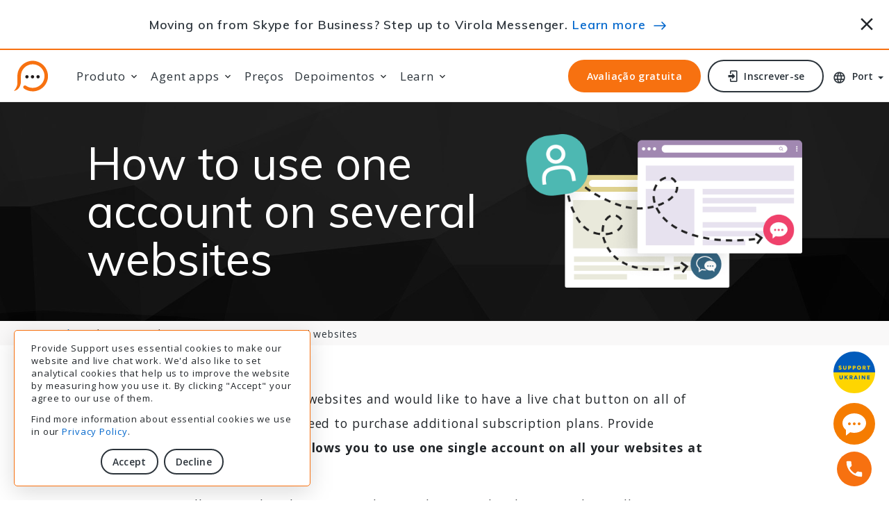

--- FILE ---
content_type: text/html;charset=utf-8
request_url: https://www.providesupport.com.pt/how-to/use-one-account-on-several-websites
body_size: 8162
content:
<!DOCTYPE html SYSTEM "about:legacy-compat"> <html class="wide wow-animation" lang="pt"> <head> <meta http-equiv="Content-Type" content="text/html; charset=UTF-8"> <base href="https://www.providesupport.com.pt/"><style id="aCJ"> body{display:none !important;} </style><script type="text/javascript"> if (self === top) { var aCJ = document.getElementById("aCJ"); aCJ.parentNode.removeChild(aCJ); } else { top.location = self.location; } </script><meta name="viewport" content="width=device-width height=device-height initial-scale=1.0"> <meta http-equiv="X-UA-Compatible" content="IE=edge"> <meta name="robots" content="all,index,follow"> <title>How to Use One Account on Several Websites</title> <meta name="description" content="Learn how to save money and time by using the same live chat account on several websites."> <link rel="canonical" href="https://www.providesupport.com/how-to/use-one-account-on-several-websites"> <meta property="og:title" content="How to Use One Account on Several Websites"> <meta property="og:description" content="Learn how to save money and time by using the same live chat account on several websites."> <meta property="og:type" content="article"> <meta property="og:url" content="https://www.providesupport.com/how-to/use-one-account-on-several-websites"> <meta property="og:locale" content="pt"> <meta property="og:image" content="https://www.providesupport.com.pt/s/80ww1q/root/xsl/how-to/use-one-account-on-several-websites/img/how-to-use-one-account-on-several-websites-sn.png&#xA;&#x9;&#x9;&#x9;&#x9;"> <meta property="twitter:image" content="https://www.providesupport.com.pt/s/80ww1q/root/xsl/how-to/use-one-account-on-several-websites/img/how-to-use-one-account-on-several-websites-sn.png&#xA;&#x9;&#x9;&#x9;&#x9;"> <meta property="og:image:width" content="1360px"> <meta property="og:image:height" content="674px"> <meta name="twitter:card" content="summary_large_image"> <meta name="twitter:site" content="@provide_support"> <meta name="twitter:title" content="How to Use One Account on Several Websites"> <meta name="twitter:description" content="Learn how to save money and time by using the same live chat account on several websites."> <link rel="alternate" href="https://www.providesupport.com/how-to/use-one-account-on-several-websites" hreflang="x-default"> <link rel="alternate" href="https://www.providesupport.fr/how-to/use-one-account-on-several-websites" hreflang="fr-fr"> <link rel="alternate" href="https://www.providesupport.de/how-to/use-one-account-on-several-websites" hreflang="de-de"> <link rel="alternate" href="https://www.providesupport.es/how-to/use-one-account-on-several-websites" hreflang="es-es"> <link rel="alternate" href="https://www.providesupport.com.pt/how-to/use-one-account-on-several-websites" hreflang="pt-br"> <link rel="alternate" href="https://www.providesupport.cn/how-to/use-one-account-on-several-websites" hreflang="zh-cn"> <link rel="alternate" href="https://www.providesupport.jp/how-to/use-one-account-on-several-websites" hreflang="ja-jp"> <meta name="rating" content="general"> <link rel="P3Pv1" href="https://www.providesupport.com/w3c/p3p.xml"><script type="text/javascript" src="/s/80ww1q/root/js/psCookie.js"></script><script> const ps_coco = psCookie.get('ps_cookieConsent'); if (ps_coco == 'true') { loadGTM(); } function loadGTM() { window.dataLayer = ''; (function(w,d,s,l,i){w[l]=w[l]||[];w[l].push({'gtm.start': new Date().getTime(),event:'gtm.js'});var f=d.getElementsByTagName(s)[0], j=d.createElement(s),dl=l!='dataLayer'?'&l='+l:'';j.async=true;j.src= 'https://www.googletagmanager.com/gtm.js?id='+i+dl;f.parentNode.insertBefore(j,f); })(window,document,'script','dataLayer','GTM-W9DS6RH'); } </script><script type="application/ld+json"> { "@context":"http://schema.org", "@type":"Organization", "name":"Provide Support Live Chat", "brand":"Provide Support Live Chat", "legalName":"Provide Support, LLC", "url":"https://www.providesupport.com", "logo":"https://www.providesupport.com/logo.png", "foundingDate":"2004", "address":{ "@type": "PostalAddress", "streetAddress": "65 Broadway 3rd Floor", "addressLocality": "New York", "addressRegion": "NY", "postalCode": "10006", "addressCountry": "USA" } "contactPoint": [ { "@type": "ContactPoint", "telephone": "+1-888-777-9930", "contactType": "customer support", "contactOption": "TollFree", "areaServed": "US" }, { "@type": "ContactPoint", "telephone": "+1-646-863-0011", "contactType": "customer support" } ], "sameAs":[ "https://www.facebook.com/providesupport", "https://www.linkedin.com/company/provide-support-llc", "https://www.youtube.com/providesupport", "https://www.pinterest.com/providesupport", "https://twitter.com/provide_support" ] } </script> <!--[if lte IE 9]><script type="text/javascript">window.location.href = "/old-browser-warning"</script><![endif]--><link rel="preconnect" href="//fonts.googleapis.com"> <link rel="preconnect" href="//fonts.gstatic.com"> <link rel="stylesheet" type="text/css" href="//fonts.googleapis.com/css?family=Open+Sans:300,400,600,700,800%7CMuli:100,300,400,600,800&amp;display=swap"> <link rel="stylesheet" href="/s/80ww1q/root/template-alice/css/bootstrap.css"> <link rel="stylesheet" href="/s/80ww1q/root/template-alice/css/style.css"> <link rel="stylesheet" href="/s/80ww1q/root/template-alice/css/mdi.css"> <link rel="stylesheet" type="text/css" media="all" href="/s/80ww1q/root/css-new/local-pt.css"><style> .ie-panel { display:none; background: orange; padding: 10px 0; box-shadow: 3px 3px 5px 0 rgba(0,0,0,.3); clear: both; text-align:center; position: relative; z-index: 1; } .ie-panel a { color: #ffffff; } html.ie-10 .ie-panel, html.lt-ie-10 .ie-panel { display: block; } </style><link rel="shortcut icon" type="image/png" href="/s/80ww1q/root/images/favicon.ico"> <link rel="apple-touch-icon" href="/s/80ww1q/root/images/apple-touch-icon-57x57.png"> <link rel="apple-touch-icon" sizes="72x72" href="/s/80ww1q/root/images/apple-touch-icon-72x72.png"> <link rel="apple-touch-icon" sizes="114x114" href="/s/80ww1q/root/images/apple-touch-icon-114x114.png"> <link rel="apple-touch-icon" sizes="144x144" href="/s/80ww1q/root/images/apple-touch-icon-144x144.png"> </head> <body id="body-root" style="opacity:0;overflow:hidden;"><script> var notProduction = "false"; if (notProduction) { var secureAdminContextUrl = "https://admin5.providesupport.com"; } else { var secureAdminContextUrl = "https://admin.providesupport.com"; } </script><script type="text/javascript" src="/s/80ww1q/root/js/public-page-redirect.js"></script><noscript><iframe src="https://www.googletagmanager.com/ns.html?id=GTM-W9DS6RH" height="0" width="0" style="display:none;visibility:hidden"></iframe></noscript><script> window.onPageShowActions = []; window.onpageshow = function() { for (var i = 0; i < window.onPageShowActions.length; i++) { window.onPageShowActions[i](); } } </script><div class="ie-panel"><a href="http://windows.microsoft.com/en-US/internet-explorer/" target="_blank"> You are using an outdated browser. For a faster, safer browsing experience, upgrade for free today. </a></div> <div class="page"> <header class="section page-header page-header-1 "> <div class="container-fluid fixed-top bg-white" id="news-block"><style> #news-block a:hover { border-bottom: 0; text-decoration: underline; } #news-block .hand-icon:before { content: url('/s/80ww1q/root/images/promo/emoji-hand.png'); position: relative; top: 5px; padding-right: 10px; } #news-block .arrow-icon:before { content: url('/s/80ww1q/root/images/promo/arrow.svg'); position: relative; top: 1px; padding-left: 5px; } @media (max-height: 699px) { #news-block { display: none; } } @media (min-height: 700px) { #news-block { border-bottom: 2px solid #F77110; } #news-block .heading { font-weight: 600; } #news-block .row { min-height: 108px; } .page-header-1 .rd-navbar-modern.rd-navbar-static { top: 110px!important; } .rd-navbar-fixed .rd-navbar-panel, .rd-navbar-modern.rd-navbar-fixed .rd-navbar-element { top: 110px!important; } .page-header-1 { padding-bottom: 102px; } .icon-close { cursor: pointer; font-size: 30px; padding-top: 7px; } @media (min-width: 396px) and (max-width: 524px) { #news-block .row { min-height: 80px; } .page-header-1 .rd-navbar-modern.rd-navbar-static { top: 82px!important; } .rd-navbar-fixed .rd-navbar-panel, .rd-navbar-modern.rd-navbar-fixed .rd-navbar-element { top: 82px!important; } .page-header-1 { padding-bottom: 80px; } } @media (min-width: 525px) { #news-block .row { min-height: 70px; } .page-header-1 .rd-navbar-modern.rd-navbar-static { top: 72px!important; } .rd-navbar-fixed .rd-navbar-panel, .rd-navbar-modern.rd-navbar-fixed .rd-navbar-element { top: 72px!important; } .page-header-1 { padding-bottom: 70px; } } @media (max-width: 767px) { .rd-navbar-modern.rd-navbar-fixed .rd-navbar-nav-wrap { padding-top: 190px; } } } </style><div class="row my-0"> <div class="col-11 my-auto text-center heading"> Moving on from Skype for Business? Step up to Virola Messenger. <a href="https://virola.io/skype-for-business-end-of-support?utm_source=ps_header&amp;utm_medium=referral&amp;utm_campaign=skype" target="_blank">Learn more</a> <span class="arrow-icon"></span> </div> <div class="col-1 my-auto px-0 px-sm-3 text-end"><span class="icon mdi mdi-close icon-close" onclick="hideNewsBox();" alt="Fechar" title="Fechar"></span></div> </div> </div><script> var promoBlockOld = document.getElementsByName('promo-block'); var promoBlockNew = document.getElementsByName('news-box'); var promoBlockAlice = document.getElementById('news-block'); if (!~document.cookie.indexOf('ps_hideSkype=')) { if (promoBlockNew.length > 0) { promoBlockNew[0].style.display = "block"; } if (promoBlockOld.length > 0) { promoBlockOld[0].style.display = "table-row"; } } else { if (promoBlockAlice) { promoBlockAlice.remove(); } } function hideNewsBox() { /* document.cookie = 'ps_hideSkype=true; path=/; domain=.providesupport.com; expires=Fri, 31 Dec 9999 23:59:59 GMT'; */ document.cookie = 'ps_hideSkype=true; path=/; domain=.providesupport.com;'; if (promoBlockNew.length > 0) { promoBlockNew[0].style.display = "none"; } if (promoBlockOld.length > 0) { promoBlockOld[0].style.display = "none"; } if (promoBlockAlice) { promoBlockAlice.remove(); } } </script><div class="rd-navbar-wrap"> <nav class="rd-navbar rd-navbar-modern" data-layout="rd-navbar-fixed" data-sm-layout="rd-navbar-fixed" data-md-layout="rd-navbar-static" data-md-device-layout="rd-navbar-static" data-lg-layout="rd-navbar-static" data-lg-device-layout="rd-navbar-static" data-xl-layout="rd-navbar-static" data-xl-device-layout="rd-navbar-static" data-xxl-layout="rd-navbar-static" data-xxl-device-layout="rd-navbar-static" data-lg-stick-up-offset="&#xA; 0px&#xA; " data-xl-stick-up-offset="&#xA; 0px&#xA; " data-xxl-stick-up-offset="&#xA; 0px&#xA; " data-lg-stick-up="true" data-xl-stick-up="true" data-xxl-stick-up="true"> <div class="rd-navbar-main"> <div class="rd-navbar-panel"><button class="rd-navbar-toggle" data-rd-navbar-toggle=".rd-navbar-nav-wrap"><span></span></button><div class="rd-navbar-brand"><a class="brand" href="/"><img class="brand-logo-dark big" src="/s/80ww1q/root/images/provide-support-live-chat-logo.svg" width="216" height="44" alt="live chat"><img class="brand-logo-dark small" src="/s/80ww1q/root/images/provide-support-live-chat-logo-small.svg" width="50" height="45" alt="live chat"></a></div> </div> <div class="rd-navbar-nav-wrap"> <ul class="rd-navbar-nav"> <li class="rd-nav-item"><a class="rd-nav-link">Produto</a><ul class="rd-menu rd-navbar-dropdown"> <li class="rd-dropdown-item"><a class="rd-dropdown-link" href="/live-chat-features">Bate-papo ao vivo</a></li> <li class="rd-dropdown-item"><a class="rd-dropdown-link" href="/live-chat-statistics">Estatísticas de bate-papo</a></li> <li class="rd-dropdown-item"><a class="rd-dropdown-link" href="/chat-transcripts-viewer">Transcripts Viewer</a></li> <li class="rd-dropdown-item"><a class="rd-dropdown-link" href="/live-chat-integrations">Integrações</a></li> <li role="separator" class="divider"></li> <li class="rd-dropdown-item"><a class="rd-dropdown-link" href="/self-hosted-corporate-chat-messenger">Virola Corporate Messenger</a></li> </ul> </li> <li class="rd-nav-item"><a class="rd-nav-link">Agent apps</a><ul class="rd-menu rd-navbar-dropdown"> <li class="rd-dropdown-item"><a class="rd-dropdown-link" href="/web-chat-agent-app">Web App</a></li> <li class="rd-dropdown-item"><a class="rd-dropdown-link" href="/desktop-chat-agent-app">Windows App</a></li> <li class="rd-dropdown-item"><a class="rd-dropdown-link" href="/chat-agent-app-for-macos">MacOS App</a></li> <li class="rd-dropdown-item"><a class="rd-dropdown-link" href="/live-chat-for-iphone">iOS App</a></li> <li class="rd-dropdown-item"><a class="rd-dropdown-link" href="/live-chat-for-android">Android App</a></li> <li class="rd-dropdown-item"><a class="rd-dropdown-link" href="/chat-agent-app-for-linux">Linux App</a></li> <li role="separator" class="divider"></li> <li class="rd-dropdown-item"><a class="rd-dropdown-link" href="/live-chat-apps">All chat agent apps</a></li> <li class="rd-dropdown-item"><a class="rd-dropdown-link" href="/live-chat-apps/releases">Histórico de versões</a></li> </ul> </li> <li class="rd-nav-item"><a class="rd-nav-link" href="/live-chat-pricing">Preços</a></li> <li class="rd-nav-item"><a class="rd-nav-link">Depoimentos</a><ul class="rd-menu rd-navbar-dropdown"> <li class="rd-dropdown-item"><a class="rd-dropdown-link" href="/customer-reviews">Customer Reviews</a></li> <li class="rd-dropdown-item"><a class="rd-dropdown-link" href="/case-studies">Casos de referência</a></li> </ul> </li> <li class="rd-nav-item"><a class="rd-nav-link">Learn</a><ul class="rd-menu rd-navbar-dropdown"> <li class="rd-dropdown-item"><a class="rd-dropdown-link" href="/live-chat-video-tutorials">Video Tutorials</a></li> <li class="rd-dropdown-item"><a class="rd-dropdown-link" href="/faq">FAQ</a></li> <li class="rd-dropdown-item"><a class="rd-dropdown-link" href="https://www.providesupport.com/manual/index.html?about_the_system.htm" target="_blank">Manual de ajuda</a></li> <li class="rd-dropdown-item"><a class="rd-dropdown-link" href="/how-to">How To</a></li> <li class="rd-dropdown-item"><a class="rd-dropdown-link" href="/help/troubleshooting">Resolução de problemas</a></li> <li class="rd-dropdown-item"><a class="rd-dropdown-link" href="/news/live-chat-news-2024">Notícias</a></li> <li class="rd-dropdown-item"><a class="rd-dropdown-link" href="/articles">Artigos</a></li> <li class="rd-dropdown-item"><a class="rd-dropdown-link" href="/using-live-chat-for-website">Solução</a></li> <li class="rd-dropdown-item"><a class="rd-dropdown-link" href="https://www.providesupport.com/blog/" target="_blank">Blogue</a></li> </ul> </li> </ul> </div> <div class="rd-navbar-element"><a class="button button-sm button-xs button-secondary button-winona" href="/signup">Avaliação gratuita</a><a class="button button-sm button-xs button-icon button-icon-left button-default-outline button-winona" href="/login"><span class="icon mdi mdi-login"></span> Inscrever-se </a><div class="dropdown-languages dropdown"> <div class="link link-icon dropdown-languages dropdown-toggle" data-bs-toggle="dropdown" id="dropdownMenuLink" aria-haspopup="true" aria-expanded="false"><span class="icon mdi mdi-web"></span><span>Port</span></div> <div class="dropdown-menu" aria-labelledby="dropdownMenuLink"><a class="dropdown-item" href="https://www.providesupport.com/how-to/use-one-account-on-several-websites?ps_mls=true">English</a><a class="dropdown-item" href="https://www.providesupport.fr/how-to/use-one-account-on-several-websites?ps_mls=true">Français</a><a class="dropdown-item" href="https://www.providesupport.de/how-to/use-one-account-on-several-websites?ps_mls=true">Deutsch</a><a class="dropdown-item" href="https://www.providesupport.es/how-to/use-one-account-on-several-websites?ps_mls=true">Espa&#241;ol</a><a class="dropdown-item" href="#">Português</a><a class="dropdown-item" href="https://www.providesupport.cn/how-to/use-one-account-on-several-websites?ps_mls=true">中文</a><a class="dropdown-item" href="https://www.providesupport.jp/how-to/use-one-account-on-several-websites?ps_mls=true">日本語</a></div> </div> </div> <div class="rd-navbar-dummy"></div> </div> </nav> </div> </header> <section class="breadcrumbs-custom"> <div class="breadcrumbs-custom-main article context-dark bg-overlay-3"> <div class="container-wide mx-auto"> <div class="row justify-content-center align-items-center my-5"> <div class="col-12 col-lg-6 col-xxl-4 pb-5 py-lg-0"> <h1 class="breadcrumbs-custom-title text-center text-lg-start">How to use one account on several websites</h1> </div> <div class="col-12 col-lg-4 text-center text-lg-start"><img srcset="/s/80ww1q/root/xsl/how-to/use-one-account-on-several-websites/img/how-to-use-one-account-on-several-websites-@2x.png 2x" src="/s/80ww1q/root/xsl/how-to/use-one-account-on-several-websites/img/how-to-use-one-account-on-several-websites.png" width="506" height="282" width="506px" height="282px" alt=""></div> </div> </div> </div> <div class="breadcrumbs-custom-aside"> <div class="container"> <ul class="breadcrumbs-custom-path"> <li><a href="index">Início</a></li> <li><a href="how-to">How to</a></li> <li class="active">Use one account on several websites</li> </ul> </div> </div> </section> <article class="article"> <section class="section section-sm"> <div class="container"> <div class="col-lg-10 col-xl-8 mx-auto"> <p> If you have several websites and would like to have a live chat button on all of them, there is no need to purchase additional subscription plans. Provide Support live chat <strong>allows you to use one single account on all your websites at no additional cost</strong>. </p> <p> All you need to do is copy and paste the same chat button code on all your websites. After that, you will be able to see visitors in your agent app and accept chat requests from any website at the same time. The only limitation of this setup is that your chat window will be identical on all your websites, meaning that it will show the same pre-chat form, welcome message, color scheme, etc. </p> </div> </div> </section> <section class="section section-sm bg-gray-100"> <div class="container"> <div class="col-lg-10 col-xl-8 mx-auto"> <h2>How to distinguish visitors on different websites</h2> <p> Even though all your visitors and chats from different websites will be displayed together in your operator app, <strong>you can easily tell them apart both in the visitor list and during the chat</strong>. </p> <p> When looking at the Visitors tab, <strong>you will see which website each visitor is on by checking the "Current Page"</strong> column. You can easily reorder the columns by dragging them by their titles, in case you need to bring Current Page to the right to make it more visible. </p> </div><img class="img-centered shadow my-5" src="/s/80ww1q/root/xsl/how-to/use-one-account-on-several-websites/img/current-page.png" width="1296" height="568" alt="Screenshot of the Visitors list in chat agent app with Current Page column highlighted" loading="lazy"><div class="col-lg-10 col-xl-8 mx-auto"> <p> During the chat, you will have an additional <strong>"Called From" field which will show you which page your customer initiated the chat from</strong>. These details will also appear in your chat transcripts in the Visitor Details section, so you can always keep track of your chat performance on all your websites. </p> </div><img class="img-centered shadow my-5" src="/s/80ww1q/root/xsl/how-to/use-one-account-on-several-websites/img/called-from.png" width="1238" height="459" alt="Screenshot of the chat sidebar in chat agent app with Called From field highlighted" loading="lazy"></div> </section> <section class="section section-sm"> <div class="container"> <div class="col-lg-10 col-xl-8 mx-auto"> <h2>Use the power of statistics</h2> <p> In <strong>Provide Support Stats module</strong>, there are two separate sections dedicated to your website and chat traffic, giving you more insight into your visitors' behavior on all your websites. They are called <strong>Chat Referrers</strong> and <strong>Website Traffic</strong>. </p> <p> The <strong>Chat Referrers section gathers all the data from the Called From fields described previously</strong>. Here you see how many chats and offline messages were initiated by your customers from each page. You can sort the data by URL and by values, display it on charts, or export it in CSV format to analyze further. </p> </div><img class="img-centered shadow my-5" src="/s/80ww1q/root/xsl/how-to/use-one-account-on-several-websites/img/chat-referrers.png" width="1290" height="746" alt="Screenshot of chat statistics app with the sample chat referrers data" loading="lazy"><div class="col-lg-10 col-xl-8 mx-auto"> <p> The <strong>Website Traffic section will show the number of pageviews on all your websites and also all your traffic referrers</strong>. A referrer in this section means a page which the visitor came to the website from. It can be a search engine, such as Google or Bing, or a different website that links to yours. Please note that sometimes the referrer field may be empty, so it will be displayed as Unknown, and sometimes it may show your own website. There is nothing we can do to make it more accurate, unfortunately, because our script just takes whatever referrer value is recorded and passed by the visitor's browser. </p> </div><img class="img-centered shadow my-5" src="/s/80ww1q/root/xsl/how-to/use-one-account-on-several-websites/img/website-traffic.png" width="1293" height="702" alt="Screenshot of chat statistics app with the sample website traffic data" loading="lazy"><div class="col-lg-10 col-xl-8 mx-auto"> <p> For more information about our Stats module and instructions on how to enable and use it, check our <a href="https://www.providesupport.com/manual/index.html?chat-statistics-access.htm" target="_blank">online user manual</a>. </p> </div> </div> </section> <section class="section section-sm bg-gray-100"> <div class="container"> <div class="col-lg-10 col-xl-8 mx-auto"> <h2>Enjoy using one subscription for any number of websites</h2> <p> As you can see, using one account on several websites is easy and convenient with Provide Support live chat. <strong>You can save money and time by managing all your chats from one place, while still being able to distinguish visitors and chats from different websites</strong>. You can also use our statistics tools to monitor your website and chat traffic across all your websites and optimize your customer service accordingly. If you have any questions or feedback about this feature, please feel free to contact us anytime. We are always happy to hear from you! </p> </div> </div> </section> </article> <footer class="section footer-classic"> <div class="footer-classic-main"> <div class="container"> <div class="row row-50 justify-content-lg-between"> <div class="col-sm-6 col-md-5 col-lg-3 col-xl-2"><a class="brand" href="/"><img class="brand-logo-dark" src="/s/80ww1q/root/images/provide-support-live-chat-logo.svg" width="216" height="44" alt="live chat"></a><p><span style="max-width: 250px;"> Comunique-se facilmente com seus clientes em qualquer plataforma. </span></p><a class="button button-sm button-secondary button-winona" href="/signup"> Avaliação gratuita </a></div> <div class="col-sm-6 col-md-3 col-lg-2 col-xl-2"> <h4 class="footer-classic-title">Sobre</h4> <ul class="list footer-classic-list"> <li><a href="/news/live-chat-news-2022">Notícias</a></li> <li><a href="https://www.providesupport.com/blog/" target="_blank">Blogue</a></li> <li><a href="/live-chat-pricing">Preços</a></li> <li><a href="/about-us">Sobre nós</a></li> <li><a href="/live-chat-affiliate-partnership">Programa de Afiliados</a></li> </ul> </div> <div class="col-sm-6 col-md-4 col-lg-2 col-xl-2"> <h4 class="footer-classic-title">Centro de ajuda</h4> <ul class="list footer-classic-list"> <li><a href="/live-chat-video-tutorials">Video Tutorials</a></li> <li><a href="/live-chat-integrations">Guias de configuração</a></li> <li><a href="https://www.providesupport.com/manual/index.html?about_the_system.htm" target="_blank">Manual de ajuda</a></li> </ul> </div> <div class="col-sm-6 col-md-12 col-lg-5 col-xl-3"> <h4 class="footer-classic-title">Contatos</h4> <div class="row row-20 row-sm-35"> <div class="col-12"> <div class="row row-10 text-default"> <div class="col-12"> Provide Support, LLC<br> 65 Broadway 3rd Floor<br> New York, NY 10006<br></div> <div class="col-12"> <script type="text/javascript">var geempd="\u4660\u5abb\u41f7\u59e1\u5a59\u46d1\u5aca\u5970\u7e0a\u5ec3\u5816\u441d\u5970\u46d1\u7bec\u7b73\u7038\u4095\u6464\u47ac\u5816\u46d1\u4742\u70a9\u6546\u5a59\u4095\u441d\u45e8\u5970\u5abb\u73de\u5887\u59e1\u5b34\u5b34\u5abb\u5816\u5970\u7604\u5b34\u5816\u5abb\u5e52\u441d\u4660\u46d1\u5887\u59e1\u5b34\u5b34\u5abb\u5816\u5970\u7e0a\u41f7\u5abb\u5a59\u6546\u711a\u5887\u59e1\u5b34\u5b34\u5abb\u5816\u5970\u7604\u5b34\u5816\u5abb\u5e52\u441d\u4660\u46d1\u5887\u59e1\u5b34\u5b34\u5abb\u5816\u5970\u7e0a\u41f7\u5abb\u5a59\u7038\u7efb\u4095\u711a\u7b73\u785d";var geempc="";for(var geempi=0;geempi<geempd.length;geempi++)geempc+=(String.fromCharCode((geempd.charCodeAt(geempi)^27204)/113));eval(geempc)</script> </div> <div class="col-12"><a class="big" href="tel:+1-888-777-9930">+1-888-777-9930</a></div> </div> <div class="col-12 group group-xs"><a class="icon icon-lg link-social-2 mdi mdi-youtube-play" href="https://www.youtube.com/providesupport" target="_blank"></a><a class="icon icon-lg link-social-2 mdi mdi-facebook" href="https://www.facebook.com/providesupport" target="_blank"></a><a class="icon icon-lg link-social-2 mdi mdi-linkedin" href="https://www.linkedin.com/company/provide-support-llc" target="_blank"></a><a class="icon icon-lg link-social-2 custom-twitter-icon" href="https://twitter.com/provide_support" target="_blank"></a></div> </div> </div> </div> </div> </div> </div> <div class="footer-classic-aside"> <div class="container"> <p class="rights"><span>©&nbsp;2003-2026&nbsp;</span><span>Provide&nbsp;Support</span> | <a href="/privacy-policy">Privacy Policy</a> | <a href="/terms-of-service">Termos de Serviço</a> | <a href="/gdpr">GDPR</a> &nbsp;<span style="color:#ffffff">5.</span></p> </div> </div> </footer> <div class="container-fluid fixed-bottom" id="consent-container" style="display:none"><style> #consent-container { bottom: 20px; left: 20px; } #consent-block { border: 1px solid #F77110; border-radius: 5px; } .button-sm.button-consent { padding: 6px 15px; } </style><div class="row justify-content-start my-0"> <div id="consent-block" class="col-9 col-lg-6 col-xl-4 px-4 py-3 bg-white small shadow"> <p> Provide Support uses essential cookies to make our website and live chat work. We'd also like to set analytical cookies that help us to improve the website by measuring how you use it. By clicking "Accept" your agree to our use of them. </p> <p> Find more information about essential cookies we use in our <a href="/privacy-policy">Privacy Policy</a>. </p> <div class="text-center"><button class="button button-sm button-consent button-default-outline mt-3 me-2" onclick="setCookieConsent(true);">Accept</button><button class="button button-sm button-consent button-default-outline mt-3" onclick="setCookieConsent(false);">Decline</button></div> </div> </div> </div><script> var consentContainer = document.getElementById('consent-container'); if (!psCookie.get('ps_cookieConsent')) { consentContainer.style.display = 'block'; } function setCookieConsent(isAccepted) { psCookie.set('ps_cookieConsent', isAccepted, 365, '', true); consentContainer.style.display = 'none'; if (isAccepted) { loadGTM(); } } </script></div><script type="text/javascript"> (function() { if (document.cookie.indexOf('providesupport-or') == -1) { document.cookie = 'providesupport-or=' + document.referrer + ';domain=.providesupport.com;path=/;expires=Fri, 31 Dec 9999 23:59:59 GMT'; } })(); </script><div class="uk-box"><a href="https://supportukrainenow.org" target="_blank"><img src="/s/80ww1q/root/images/support-ukraine.svg" width="60" height="60" alt="Support Ukraine button" title="Help Ukraine now!"></a></div> <div id="chat-button"><script type="text/javascript"> window.addEventListener("load",function(){ function n(n,e){ e=document.createElement("script"); e.src="https://image.providesupport.com/"+n,document.body.appendChild(e) } n("js/1xfq51il5pa7v1wyqn1t3pz5kn/safe-standard-sync.js?ps_h=xyzt&ps_t="+Date.now()+ "&online-tooltip=Live%20chat%20online&offline-tooltip=Live%20chat%20offline"), n("sjs/static.js") }) </script></div> <div class="call-box"><a href="tel:+1-888-777-9930"> <div class="phone-number"><span>+1-888-777-9930</span></div> <div class="call-button"></div></a></div> <div class="snackbars" id="form-output-global"></div><script> var texts = { 'validation-error': { required: 'The field is required', email: 'E-mail inválido"', numeric: 'Only numbers are required', selected: 'Please choose an option', } }; </script><script src="/s/80ww1q/root/template-alice/js/script.min.js"></script><script> if (typeof(updateDownloadLinks) === "function") { updateDownloadLinks(); } </script><script defer src="https://static.cloudflareinsights.com/beacon.min.js/vcd15cbe7772f49c399c6a5babf22c1241717689176015" integrity="sha512-ZpsOmlRQV6y907TI0dKBHq9Md29nnaEIPlkf84rnaERnq6zvWvPUqr2ft8M1aS28oN72PdrCzSjY4U6VaAw1EQ==" data-cf-beacon='{"version":"2024.11.0","token":"b45d8567e9e94ac4b77ecb9aa6a45617","r":1,"server_timing":{"name":{"cfCacheStatus":true,"cfEdge":true,"cfExtPri":true,"cfL4":true,"cfOrigin":true,"cfSpeedBrain":true},"location_startswith":null}}' crossorigin="anonymous"></script>
</body> </html>

--- FILE ---
content_type: text/css; charset=utf-8
request_url: https://www.providesupport.com.pt/s/80ww1q/root/template-alice/css/bootstrap.css
body_size: 23385
content:
@charset "UTF-8";:root {--bs-blue:#0d6efd;--bs-indigo:#6610f2;--bs-purple:#6f42c1;--bs-pink:#d63384;--bs-red:#dc3545;--bs-orange:#fd7e14;--bs-yellow:#ffc107;--bs-green:#198754;--bs-teal:#20c997;--bs-cyan:#0dcaf0;--bs-white:#fff;--bs-gray:#6c757d;--bs-gray-dark:#343a40;--bs-primary:#0d6efd;--bs-secondary:#6c757d;--bs-success:#198754;--bs-info:#0dcaf0;--bs-warning:#ffc107;--bs-danger:#dc3545;--bs-light:#f8f9fa;--bs-dark:#212529;--bs-font-sans-serif:system-ui,-apple-system,"Segoe UI",Roboto,"Helvetica Neue",Arial,"Noto Sans","Liberation Sans",sans-serif,"Apple Color Emoji","Segoe UI Emoji","Segoe UI Symbol","Noto Color Emoji";--bs-font-monospace:SFMono-Regular,Menlo,Monaco,Consolas,"Liberation Mono","Courier New",monospace;--bs-gradient:linear-gradient(180deg,rgba(255,255,255,0.15),rgba(255,255,255,0));}*,*::before,*::after {box-sizing:border-box;}@media (prefers-reduced-motion:no-preference) {:root {scroll-behavior:smooth;}}body {margin:0;font-family:var(--bs-font-sans-serif);font-size:1rem;font-weight:400;line-height:1.5;color:#212529;background-color:#fff;-webkit-text-size-adjust:100%;-webkit-tap-highlight-color:rgba(0,0,0,0);}[tabindex="-1"]:focus:not(:focus-visible) {outline:0 !important;}hr {margin:1rem 0;color:inherit;background-color:currentColor;border:0;opacity:0.25;}hr:not([size]) {height:1px;}h6,.h6,h5,.h5,h4,.h4,h3,.h3,h2,.h2,h1,.h1 {margin-top:0;margin-bottom:0.5rem;font-weight:500;line-height:1.2;}h1,.h1 {font-size:calc(1.375rem + 1.5vw);}@media (min-width:1200px) {h1,.h1 {font-size:2.5rem;}}h2,.h2 {font-size:calc(1.325rem + 0.9vw);}@media (min-width:1200px) {h2,.h2 {font-size:2rem;}}h3,.h3 {font-size:calc(1.3rem + 0.6vw);}@media (min-width:1200px) {h3,.h3 {font-size:1.75rem;}}h4,.h4 {font-size:calc(1.275rem + 0.3vw);}@media (min-width:1200px) {h4,.h4 {font-size:1.5rem;}}h5,.h5 {font-size:1.25rem;}h6,.h6 {font-size:1rem;}p {margin-top:0;margin-bottom:1rem;}abbr[title],abbr[data-bs-original-title] {text-decoration:underline;-webkit-text-decoration:underline dotted;text-decoration:underline dotted;cursor:help;-webkit-text-decoration-skip-ink:none;text-decoration-skip-ink:none;}address {margin-bottom:1rem;font-style:normal;line-height:inherit;}ol,ul {padding-left:2rem;}ol,ul,dl {margin-top:0;margin-bottom:1rem;}ol ol,ul ul,ol ul,ul ol {margin-bottom:0;}dt {font-weight:700;}dd {margin-bottom:0.5rem;margin-left:0;}blockquote {margin:0 0 1rem;}b,strong {font-weight:bolder;}small,.small {font-size:0.875em;}mark,.mark {padding:0.2em;background-color:#fcf8e3;}sub,sup {position:relative;font-size:0.75em;line-height:0;vertical-align:baseline;}sub {bottom:-0.25em;}sup {top:-0.5em;}a {color:#0d6efd;text-decoration:underline;}a:hover {color:#0a58ca;}a:not([href]):not([class]),a:not([href]):not([class]):hover {color:inherit;text-decoration:none;}pre,code,kbd,samp {font-family:var(--bs-font-monospace);font-size:1em;direction:ltr ;unicode-bidi:bidi-override;}pre {display:block;margin-top:0;margin-bottom:1rem;overflow:auto;font-size:0.875em;}pre code {font-size:inherit;color:inherit;word-break:normal;}code {font-size:0.875em;color:#d63384;word-wrap:break-word;}a > code {color:inherit;}kbd {padding:0.2rem 0.4rem;font-size:0.875em;color:#fff;background-color:#212529;border-radius:0.2rem;}kbd kbd {padding:0;font-size:1em;font-weight:700;}figure {margin:0 0 1rem;}img,svg {vertical-align:middle;}table {caption-side:bottom;border-collapse:collapse;}caption {padding-top:0.5rem;padding-bottom:0.5rem;color:#6c757d;text-align:left;}th {text-align:inherit;text-align:-webkit-match-parent;}thead,tbody,tfoot,tr,td,th {border-color:inherit;border-style:solid;border-width:0;}label {display:inline-block;}button {border-radius:0;}button:focus:not(:focus-visible) {outline:0;}input,button,select,optgroup,textarea {margin:0;font-family:inherit;font-size:inherit;line-height:inherit;}button,select {text-transform:none;}[role=button] {cursor:pointer;}select {word-wrap:normal;}[list]::-webkit-calendar-picker-indicator {display:none;}button,[type=button],[type=reset],[type=submit] {-webkit-appearance:button;}button:not(:disabled),[type=button]:not(:disabled),[type=reset]:not(:disabled),[type=submit]:not(:disabled) {cursor:pointer;}::-moz-focus-inner {padding:0;border-style:none;}textarea {resize:vertical;}fieldset {min-width:0;padding:0;margin:0;border:0;}legend {float:left;width:100%;padding:0;margin-bottom:0.5rem;font-size:calc(1.275rem + 0.3vw);line-height:inherit;}@media (min-width:1200px) {legend {font-size:1.5rem;}}legend + * {clear:left;}::-webkit-datetime-edit-fields-wrapper,::-webkit-datetime-edit-text,::-webkit-datetime-edit-minute,::-webkit-datetime-edit-hour-field,::-webkit-datetime-edit-day-field,::-webkit-datetime-edit-month-field,::-webkit-datetime-edit-year-field {padding:0;}::-webkit-inner-spin-button {height:auto;}[type=search] {outline-offset:-2px;-webkit-appearance:textfield;}::-webkit-search-decoration {-webkit-appearance:none;}::-webkit-color-swatch-wrapper {padding:0;}::file-selector-button {font:inherit;}::-webkit-file-upload-button {font:inherit;-webkit-appearance:button;}output {display:inline-block;}iframe {border:0;}summary {display:list-item;cursor:pointer;}progress {vertical-align:baseline;}[hidden] {display:none !important;}.lead {font-size:1.25rem;font-weight:300;}.display-1 {font-size:calc(1.625rem + 4.5vw);font-weight:300;line-height:1.2;}@media (min-width:1200px) {.display-1 {font-size:5rem;}}.display-2 {font-size:calc(1.575rem + 3.9vw);font-weight:300;line-height:1.2;}@media (min-width:1200px) {.display-2 {font-size:4.5rem;}}.display-3 {font-size:calc(1.525rem + 3.3vw);font-weight:300;line-height:1.2;}@media (min-width:1200px) {.display-3 {font-size:4rem;}}.display-4 {font-size:calc(1.475rem + 2.7vw);font-weight:300;line-height:1.2;}@media (min-width:1200px) {.display-4 {font-size:3.5rem;}}.display-5 {font-size:calc(1.425rem + 2.1vw);font-weight:300;line-height:1.2;}@media (min-width:1200px) {.display-5 {font-size:3rem;}}.display-6 {font-size:calc(1.375rem + 1.5vw);font-weight:300;line-height:1.2;}@media (min-width:1200px) {.display-6 {font-size:2.5rem;}}.list-unstyled {padding-left:0;list-style:none;}.list-inline {padding-left:0;list-style:none;}.list-inline-item {display:inline-block;}.list-inline-item:not(:last-child) {margin-right:0.5rem;}.initialism {font-size:0.875em;text-transform:uppercase;}.blockquote {margin-bottom:1rem;font-size:1.25rem;}.blockquote > :last-child {margin-bottom:0;}.blockquote-footer {margin-top:-1rem;margin-bottom:1rem;font-size:0.875em;color:#6c757d;}.blockquote-footer::before {content:"— ";}.img-fluid {max-width:100%;height:auto;}.img-thumbnail {padding:0.25rem;background-color:#fff;border:1px solid #dee2e6;border-radius:0.25rem;max-width:100%;height:auto;}.figure {display:inline-block;}.figure-img {margin-bottom:0.5rem;line-height:1;}.figure-caption {font-size:0.875em;color:#6c757d;}.container,.container-fluid,.container-xxl,.container-xl,.container-lg,.container-md,.container-sm {width:100%;padding-right:var(--bs-gutter-x,0.75rem);padding-left:var(--bs-gutter-x,0.75rem);margin-right:auto;margin-left:auto;}@media (min-width:576px) {.container-sm,.container {max-width:540px;}}@media (min-width:768px) {.container-md,.container-sm,.container {max-width:720px;}}@media (min-width:992px) {.container-lg,.container-md,.container-sm,.container {max-width:960px;}}@media (min-width:1200px) {.container-xl,.container-lg,.container-md,.container-sm,.container {max-width:1140px;}}@media (min-width:1400px) {.container-xxl,.container-xl,.container-lg,.container-md,.container-sm,.container {max-width:1320px;}}.row {--bs-gutter-x:1.5rem;--bs-gutter-y:0;display:flex;flex-wrap:wrap;margin-top:calc(var(--bs-gutter-y) * -1);margin-right:calc(var(--bs-gutter-x) / -2);margin-left:calc(var(--bs-gutter-x) / -2);}.row > * {flex-shrink:0;width:100%;max-width:100%;padding-right:calc(var(--bs-gutter-x) / 2);padding-left:calc(var(--bs-gutter-x) / 2);margin-top:var(--bs-gutter-y);}.col {flex:1 0 0%;}.row-cols-auto > * {flex:0 0 auto;width:auto;}.row-cols-1 > * {flex:0 0 auto;width:100%;}.row-cols-2 > * {flex:0 0 auto;width:50%;}.row-cols-3 > * {flex:0 0 auto;width:33.3333333333%;}.row-cols-4 > * {flex:0 0 auto;width:25%;}.row-cols-5 > * {flex:0 0 auto;width:20%;}.row-cols-6 > * {flex:0 0 auto;width:16.6666666667%;}.col-auto {flex:0 0 auto;width:auto;}.col-1 {flex:0 0 auto;width:8.3333333333%;}.col-2 {flex:0 0 auto;width:16.6666666667%;}.col-3 {flex:0 0 auto;width:25%;}.col-4 {flex:0 0 auto;width:33.3333333333%;}.col-5 {flex:0 0 auto;width:41.6666666667%;}.col-6 {flex:0 0 auto;width:50%;}.col-7 {flex:0 0 auto;width:58.3333333333%;}.col-8 {flex:0 0 auto;width:66.6666666667%;}.col-9 {flex:0 0 auto;width:75%;}.col-10 {flex:0 0 auto;width:83.3333333333%;}.col-11 {flex:0 0 auto;width:91.6666666667%;}.col-12 {flex:0 0 auto;width:100%;}.offset-1 {margin-left:8.3333333333%;}.offset-2 {margin-left:16.6666666667%;}.offset-3 {margin-left:25%;}.offset-4 {margin-left:33.3333333333%;}.offset-5 {margin-left:41.6666666667%;}.offset-6 {margin-left:50%;}.offset-7 {margin-left:58.3333333333%;}.offset-8 {margin-left:66.6666666667%;}.offset-9 {margin-left:75%;}.offset-10 {margin-left:83.3333333333%;}.offset-11 {margin-left:91.6666666667%;}.g-0,.gx-0 {--bs-gutter-x:0;}.g-0,.gy-0 {--bs-gutter-y:0;}.g-1,.gx-1 {--bs-gutter-x:0.25rem;}.g-1,.gy-1 {--bs-gutter-y:0.25rem;}.g-2,.gx-2 {--bs-gutter-x:0.5rem;}.g-2,.gy-2 {--bs-gutter-y:0.5rem;}.g-3,.gx-3 {--bs-gutter-x:1rem;}.g-3,.gy-3 {--bs-gutter-y:1rem;}.g-4,.gx-4 {--bs-gutter-x:1.5rem;}.g-4,.gy-4 {--bs-gutter-y:1.5rem;}.g-5,.gx-5 {--bs-gutter-x:3rem;}.g-5,.gy-5 {--bs-gutter-y:3rem;}@media (min-width:576px) {.col-sm {flex:1 0 0%;}.row-cols-sm-auto > * {flex:0 0 auto;width:auto;}.row-cols-sm-1 > * {flex:0 0 auto;width:100%;}.row-cols-sm-2 > * {flex:0 0 auto;width:50%;}.row-cols-sm-3 > * {flex:0 0 auto;width:33.3333333333%;}.row-cols-sm-4 > * {flex:0 0 auto;width:25%;}.row-cols-sm-5 > * {flex:0 0 auto;width:20%;}.row-cols-sm-6 > * {flex:0 0 auto;width:16.6666666667%;}.col-sm-auto {flex:0 0 auto;width:auto;}.col-sm-1 {flex:0 0 auto;width:8.3333333333%;}.col-sm-2 {flex:0 0 auto;width:16.6666666667%;}.col-sm-3 {flex:0 0 auto;width:25%;}.col-sm-4 {flex:0 0 auto;width:33.3333333333%;}.col-sm-5 {flex:0 0 auto;width:41.6666666667%;}.col-sm-6 {flex:0 0 auto;width:50%;}.col-sm-7 {flex:0 0 auto;width:58.3333333333%;}.col-sm-8 {flex:0 0 auto;width:66.6666666667%;}.col-sm-9 {flex:0 0 auto;width:75%;}.col-sm-10 {flex:0 0 auto;width:83.3333333333%;}.col-sm-11 {flex:0 0 auto;width:91.6666666667%;}.col-sm-12 {flex:0 0 auto;width:100%;}.offset-sm-0 {margin-left:0;}.offset-sm-1 {margin-left:8.3333333333%;}.offset-sm-2 {margin-left:16.6666666667%;}.offset-sm-3 {margin-left:25%;}.offset-sm-4 {margin-left:33.3333333333%;}.offset-sm-5 {margin-left:41.6666666667%;}.offset-sm-6 {margin-left:50%;}.offset-sm-7 {margin-left:58.3333333333%;}.offset-sm-8 {margin-left:66.6666666667%;}.offset-sm-9 {margin-left:75%;}.offset-sm-10 {margin-left:83.3333333333%;}.offset-sm-11 {margin-left:91.6666666667%;}.g-sm-0,.gx-sm-0 {--bs-gutter-x:0;}.g-sm-0,.gy-sm-0 {--bs-gutter-y:0;}.g-sm-1,.gx-sm-1 {--bs-gutter-x:0.25rem;}.g-sm-1,.gy-sm-1 {--bs-gutter-y:0.25rem;}.g-sm-2,.gx-sm-2 {--bs-gutter-x:0.5rem;}.g-sm-2,.gy-sm-2 {--bs-gutter-y:0.5rem;}.g-sm-3,.gx-sm-3 {--bs-gutter-x:1rem;}.g-sm-3,.gy-sm-3 {--bs-gutter-y:1rem;}.g-sm-4,.gx-sm-4 {--bs-gutter-x:1.5rem;}.g-sm-4,.gy-sm-4 {--bs-gutter-y:1.5rem;}.g-sm-5,.gx-sm-5 {--bs-gutter-x:3rem;}.g-sm-5,.gy-sm-5 {--bs-gutter-y:3rem;}}@media (min-width:768px) {.col-md {flex:1 0 0%;}.row-cols-md-auto > * {flex:0 0 auto;width:auto;}.row-cols-md-1 > * {flex:0 0 auto;width:100%;}.row-cols-md-2 > * {flex:0 0 auto;width:50%;}.row-cols-md-3 > * {flex:0 0 auto;width:33.3333333333%;}.row-cols-md-4 > * {flex:0 0 auto;width:25%;}.row-cols-md-5 > * {flex:0 0 auto;width:20%;}.row-cols-md-6 > * {flex:0 0 auto;width:16.6666666667%;}.col-md-auto {flex:0 0 auto;width:auto;}.col-md-1 {flex:0 0 auto;width:8.3333333333%;}.col-md-2 {flex:0 0 auto;width:16.6666666667%;}.col-md-3 {flex:0 0 auto;width:25%;}.col-md-4 {flex:0 0 auto;width:33.3333333333%;}.col-md-5 {flex:0 0 auto;width:41.6666666667%;}.col-md-6 {flex:0 0 auto;width:50%;}.col-md-7 {flex:0 0 auto;width:58.3333333333%;}.col-md-8 {flex:0 0 auto;width:66.6666666667%;}.col-md-9 {flex:0 0 auto;width:75%;}.col-md-10 {flex:0 0 auto;width:83.3333333333%;}.col-md-11 {flex:0 0 auto;width:91.6666666667%;}.col-md-12 {flex:0 0 auto;width:100%;}.offset-md-0 {margin-left:0;}.offset-md-1 {margin-left:8.3333333333%;}.offset-md-2 {margin-left:16.6666666667%;}.offset-md-3 {margin-left:25%;}.offset-md-4 {margin-left:33.3333333333%;}.offset-md-5 {margin-left:41.6666666667%;}.offset-md-6 {margin-left:50%;}.offset-md-7 {margin-left:58.3333333333%;}.offset-md-8 {margin-left:66.6666666667%;}.offset-md-9 {margin-left:75%;}.offset-md-10 {margin-left:83.3333333333%;}.offset-md-11 {margin-left:91.6666666667%;}.g-md-0,.gx-md-0 {--bs-gutter-x:0;}.g-md-0,.gy-md-0 {--bs-gutter-y:0;}.g-md-1,.gx-md-1 {--bs-gutter-x:0.25rem;}.g-md-1,.gy-md-1 {--bs-gutter-y:0.25rem;}.g-md-2,.gx-md-2 {--bs-gutter-x:0.5rem;}.g-md-2,.gy-md-2 {--bs-gutter-y:0.5rem;}.g-md-3,.gx-md-3 {--bs-gutter-x:1rem;}.g-md-3,.gy-md-3 {--bs-gutter-y:1rem;}.g-md-4,.gx-md-4 {--bs-gutter-x:1.5rem;}.g-md-4,.gy-md-4 {--bs-gutter-y:1.5rem;}.g-md-5,.gx-md-5 {--bs-gutter-x:3rem;}.g-md-5,.gy-md-5 {--bs-gutter-y:3rem;}}@media (min-width:992px) {.col-lg {flex:1 0 0%;}.row-cols-lg-auto > * {flex:0 0 auto;width:auto;}.row-cols-lg-1 > * {flex:0 0 auto;width:100%;}.row-cols-lg-2 > * {flex:0 0 auto;width:50%;}.row-cols-lg-3 > * {flex:0 0 auto;width:33.3333333333%;}.row-cols-lg-4 > * {flex:0 0 auto;width:25%;}.row-cols-lg-5 > * {flex:0 0 auto;width:20%;}.row-cols-lg-6 > * {flex:0 0 auto;width:16.6666666667%;}.col-lg-auto {flex:0 0 auto;width:auto;}.col-lg-1 {flex:0 0 auto;width:8.3333333333%;}.col-lg-2 {flex:0 0 auto;width:16.6666666667%;}.col-lg-3 {flex:0 0 auto;width:25%;}.col-lg-4 {flex:0 0 auto;width:33.3333333333%;}.col-lg-5 {flex:0 0 auto;width:41.6666666667%;}.col-lg-6 {flex:0 0 auto;width:50%;}.col-lg-7 {flex:0 0 auto;width:58.3333333333%;}.col-lg-8 {flex:0 0 auto;width:66.6666666667%;}.col-lg-9 {flex:0 0 auto;width:75%;}.col-lg-10 {flex:0 0 auto;width:83.3333333333%;}.col-lg-11 {flex:0 0 auto;width:91.6666666667%;}.col-lg-12 {flex:0 0 auto;width:100%;}.offset-lg-0 {margin-left:0;}.offset-lg-1 {margin-left:8.3333333333%;}.offset-lg-2 {margin-left:16.6666666667%;}.offset-lg-3 {margin-left:25%;}.offset-lg-4 {margin-left:33.3333333333%;}.offset-lg-5 {margin-left:41.6666666667%;}.offset-lg-6 {margin-left:50%;}.offset-lg-7 {margin-left:58.3333333333%;}.offset-lg-8 {margin-left:66.6666666667%;}.offset-lg-9 {margin-left:75%;}.offset-lg-10 {margin-left:83.3333333333%;}.offset-lg-11 {margin-left:91.6666666667%;}.g-lg-0,.gx-lg-0 {--bs-gutter-x:0;}.g-lg-0,.gy-lg-0 {--bs-gutter-y:0;}.g-lg-1,.gx-lg-1 {--bs-gutter-x:0.25rem;}.g-lg-1,.gy-lg-1 {--bs-gutter-y:0.25rem;}.g-lg-2,.gx-lg-2 {--bs-gutter-x:0.5rem;}.g-lg-2,.gy-lg-2 {--bs-gutter-y:0.5rem;}.g-lg-3,.gx-lg-3 {--bs-gutter-x:1rem;}.g-lg-3,.gy-lg-3 {--bs-gutter-y:1rem;}.g-lg-4,.gx-lg-4 {--bs-gutter-x:1.5rem;}.g-lg-4,.gy-lg-4 {--bs-gutter-y:1.5rem;}.g-lg-5,.gx-lg-5 {--bs-gutter-x:3rem;}.g-lg-5,.gy-lg-5 {--bs-gutter-y:3rem;}}@media (min-width:1200px) {.col-xl {flex:1 0 0%;}.row-cols-xl-auto > * {flex:0 0 auto;width:auto;}.row-cols-xl-1 > * {flex:0 0 auto;width:100%;}.row-cols-xl-2 > * {flex:0 0 auto;width:50%;}.row-cols-xl-3 > * {flex:0 0 auto;width:33.3333333333%;}.row-cols-xl-4 > * {flex:0 0 auto;width:25%;}.row-cols-xl-5 > * {flex:0 0 auto;width:20%;}.row-cols-xl-6 > * {flex:0 0 auto;width:16.6666666667%;}.col-xl-auto {flex:0 0 auto;width:auto;}.col-xl-1 {flex:0 0 auto;width:8.3333333333%;}.col-xl-2 {flex:0 0 auto;width:16.6666666667%;}.col-xl-3 {flex:0 0 auto;width:25%;}.col-xl-4 {flex:0 0 auto;width:33.3333333333%;}.col-xl-5 {flex:0 0 auto;width:41.6666666667%;}.col-xl-6 {flex:0 0 auto;width:50%;}.col-xl-7 {flex:0 0 auto;width:58.3333333333%;}.col-xl-8 {flex:0 0 auto;width:66.6666666667%;}.col-xl-9 {flex:0 0 auto;width:75%;}.col-xl-10 {flex:0 0 auto;width:83.3333333333%;}.col-xl-11 {flex:0 0 auto;width:91.6666666667%;}.col-xl-12 {flex:0 0 auto;width:100%;}.offset-xl-0 {margin-left:0;}.offset-xl-1 {margin-left:8.3333333333%;}.offset-xl-2 {margin-left:16.6666666667%;}.offset-xl-3 {margin-left:25%;}.offset-xl-4 {margin-left:33.3333333333%;}.offset-xl-5 {margin-left:41.6666666667%;}.offset-xl-6 {margin-left:50%;}.offset-xl-7 {margin-left:58.3333333333%;}.offset-xl-8 {margin-left:66.6666666667%;}.offset-xl-9 {margin-left:75%;}.offset-xl-10 {margin-left:83.3333333333%;}.offset-xl-11 {margin-left:91.6666666667%;}.g-xl-0,.gx-xl-0 {--bs-gutter-x:0;}.g-xl-0,.gy-xl-0 {--bs-gutter-y:0;}.g-xl-1,.gx-xl-1 {--bs-gutter-x:0.25rem;}.g-xl-1,.gy-xl-1 {--bs-gutter-y:0.25rem;}.g-xl-2,.gx-xl-2 {--bs-gutter-x:0.5rem;}.g-xl-2,.gy-xl-2 {--bs-gutter-y:0.5rem;}.g-xl-3,.gx-xl-3 {--bs-gutter-x:1rem;}.g-xl-3,.gy-xl-3 {--bs-gutter-y:1rem;}.g-xl-4,.gx-xl-4 {--bs-gutter-x:1.5rem;}.g-xl-4,.gy-xl-4 {--bs-gutter-y:1.5rem;}.g-xl-5,.gx-xl-5 {--bs-gutter-x:3rem;}.g-xl-5,.gy-xl-5 {--bs-gutter-y:3rem;}}@media (min-width:1400px) {.col-xxl {flex:1 0 0%;}.row-cols-xxl-auto > * {flex:0 0 auto;width:auto;}.row-cols-xxl-1 > * {flex:0 0 auto;width:100%;}.row-cols-xxl-2 > * {flex:0 0 auto;width:50%;}.row-cols-xxl-3 > * {flex:0 0 auto;width:33.3333333333%;}.row-cols-xxl-4 > * {flex:0 0 auto;width:25%;}.row-cols-xxl-5 > * {flex:0 0 auto;width:20%;}.row-cols-xxl-6 > * {flex:0 0 auto;width:16.6666666667%;}.col-xxl-auto {flex:0 0 auto;width:auto;}.col-xxl-1 {flex:0 0 auto;width:8.3333333333%;}.col-xxl-2 {flex:0 0 auto;width:16.6666666667%;}.col-xxl-3 {flex:0 0 auto;width:25%;}.col-xxl-4 {flex:0 0 auto;width:33.3333333333%;}.col-xxl-5 {flex:0 0 auto;width:41.6666666667%;}.col-xxl-6 {flex:0 0 auto;width:50%;}.col-xxl-7 {flex:0 0 auto;width:58.3333333333%;}.col-xxl-8 {flex:0 0 auto;width:66.6666666667%;}.col-xxl-9 {flex:0 0 auto;width:75%;}.col-xxl-10 {flex:0 0 auto;width:83.3333333333%;}.col-xxl-11 {flex:0 0 auto;width:91.6666666667%;}.col-xxl-12 {flex:0 0 auto;width:100%;}.offset-xxl-0 {margin-left:0;}.offset-xxl-1 {margin-left:8.3333333333%;}.offset-xxl-2 {margin-left:16.6666666667%;}.offset-xxl-3 {margin-left:25%;}.offset-xxl-4 {margin-left:33.3333333333%;}.offset-xxl-5 {margin-left:41.6666666667%;}.offset-xxl-6 {margin-left:50%;}.offset-xxl-7 {margin-left:58.3333333333%;}.offset-xxl-8 {margin-left:66.6666666667%;}.offset-xxl-9 {margin-left:75%;}.offset-xxl-10 {margin-left:83.3333333333%;}.offset-xxl-11 {margin-left:91.6666666667%;}.g-xxl-0,.gx-xxl-0 {--bs-gutter-x:0;}.g-xxl-0,.gy-xxl-0 {--bs-gutter-y:0;}.g-xxl-1,.gx-xxl-1 {--bs-gutter-x:0.25rem;}.g-xxl-1,.gy-xxl-1 {--bs-gutter-y:0.25rem;}.g-xxl-2,.gx-xxl-2 {--bs-gutter-x:0.5rem;}.g-xxl-2,.gy-xxl-2 {--bs-gutter-y:0.5rem;}.g-xxl-3,.gx-xxl-3 {--bs-gutter-x:1rem;}.g-xxl-3,.gy-xxl-3 {--bs-gutter-y:1rem;}.g-xxl-4,.gx-xxl-4 {--bs-gutter-x:1.5rem;}.g-xxl-4,.gy-xxl-4 {--bs-gutter-y:1.5rem;}.g-xxl-5,.gx-xxl-5 {--bs-gutter-x:3rem;}.g-xxl-5,.gy-xxl-5 {--bs-gutter-y:3rem;}}.table {--bs-table-bg:transparent;--bs-table-striped-color:#212529;--bs-table-striped-bg:rgba(0,0,0,0.05);--bs-table-active-color:#212529;--bs-table-active-bg:rgba(0,0,0,0.1);--bs-table-hover-color:#212529;--bs-table-hover-bg:rgba(0,0,0,0.075);width:100%;margin-bottom:1rem;color:#212529;vertical-align:top;border-color:#dee2e6;}.table > :not(caption) > * > * {padding:0.5rem 0.5rem;background-color:var(--bs-table-bg);border-bottom-width:1px;box-shadow:inset 0 0 0 9999px var(--bs-table-accent-bg);}.table > tbody {vertical-align:inherit;}.table > thead {vertical-align:bottom;}.table > :not(:last-child) > :last-child > * {border-bottom-color:currentColor;}.caption-top {caption-side:top;}.table-sm > :not(caption) > * > * {padding:0.25rem 0.25rem;}.table-bordered > :not(caption) > * {border-width:1px 0;}.table-bordered > :not(caption) > * > * {border-width:0 1px;}.table-borderless > :not(caption) > * > * {border-bottom-width:0;}.table-striped > tbody > tr:nth-of-type(odd) {--bs-table-accent-bg:var(--bs-table-striped-bg);color:var(--bs-table-striped-color);}.table-active {--bs-table-accent-bg:var(--bs-table-active-bg);color:var(--bs-table-active-color);}.table-hover > tbody > tr:hover {--bs-table-accent-bg:var(--bs-table-hover-bg);color:var(--bs-table-hover-color);}.table-primary {--bs-table-bg:#cfe2ff;--bs-table-striped-bg:#c5d7f2;--bs-table-striped-color:#000;--bs-table-active-bg:#bacbe6;--bs-table-active-color:#000;--bs-table-hover-bg:#bfd1ec;--bs-table-hover-color:#000;color:#000;border-color:#bacbe6;}.table-secondary {--bs-table-bg:#e2e3e5;--bs-table-striped-bg:#d7d8da;--bs-table-striped-color:#000;--bs-table-active-bg:#cbccce;--bs-table-active-color:#000;--bs-table-hover-bg:#d1d2d4;--bs-table-hover-color:#000;color:#000;border-color:#cbccce;}.table-success {--bs-table-bg:#d1e7dd;--bs-table-striped-bg:#c7dbd2;--bs-table-striped-color:#000;--bs-table-active-bg:#bcd0c7;--bs-table-active-color:#000;--bs-table-hover-bg:#c1d6cc;--bs-table-hover-color:#000;color:#000;border-color:#bcd0c7;}.table-info {--bs-table-bg:#cff4fc;--bs-table-striped-bg:#c5e8ef;--bs-table-striped-color:#000;--bs-table-active-bg:#badce3;--bs-table-active-color:#000;--bs-table-hover-bg:#bfe2e9;--bs-table-hover-color:#000;color:#000;border-color:#badce3;}.table-warning {--bs-table-bg:#fff3cd;--bs-table-striped-bg:#f2e7c3;--bs-table-striped-color:#000;--bs-table-active-bg:#e6dbb9;--bs-table-active-color:#000;--bs-table-hover-bg:#ece1be;--bs-table-hover-color:#000;color:#000;border-color:#e6dbb9;}.table-danger {--bs-table-bg:#f8d7da;--bs-table-striped-bg:#eccccf;--bs-table-striped-color:#000;--bs-table-active-bg:#dfc2c4;--bs-table-active-color:#000;--bs-table-hover-bg:#e5c7ca;--bs-table-hover-color:#000;color:#000;border-color:#dfc2c4;}.table-light {--bs-table-bg:#f8f9fa;--bs-table-striped-bg:#ecedee;--bs-table-striped-color:#000;--bs-table-active-bg:#dfe0e1;--bs-table-active-color:#000;--bs-table-hover-bg:#e5e6e7;--bs-table-hover-color:#000;color:#000;border-color:#dfe0e1;}.table-dark {--bs-table-bg:#212529;--bs-table-striped-bg:#2c3034;--bs-table-striped-color:#fff;--bs-table-active-bg:#373b3e;--bs-table-active-color:#fff;--bs-table-hover-bg:#323539;--bs-table-hover-color:#fff;color:#fff;border-color:#373b3e;}.table-responsive {overflow-x:auto;-webkit-overflow-scrolling:touch;}@media (max-width:575.98px) {.table-responsive-sm {overflow-x:auto;-webkit-overflow-scrolling:touch;}}@media (max-width:767.98px) {.table-responsive-md {overflow-x:auto;-webkit-overflow-scrolling:touch;}}@media (max-width:991.98px) {.table-responsive-lg {overflow-x:auto;-webkit-overflow-scrolling:touch;}}@media (max-width:1199.98px) {.table-responsive-xl {overflow-x:auto;-webkit-overflow-scrolling:touch;}}@media (max-width:1399.98px) {.table-responsive-xxl {overflow-x:auto;-webkit-overflow-scrolling:touch;}}.form-label {margin-bottom:0.5rem;}.col-form-label {padding-top:calc(0.375rem + 1px);padding-bottom:calc(0.375rem + 1px);margin-bottom:0;font-size:inherit;line-height:1.5;}.col-form-label-lg {padding-top:calc(0.5rem + 1px);padding-bottom:calc(0.5rem + 1px);font-size:1.25rem;}.col-form-label-sm {padding-top:calc(0.25rem + 1px);padding-bottom:calc(0.25rem + 1px);font-size:0.875rem;}.form-text {margin-top:0.25rem;font-size:0.875em;color:#6c757d;}.form-control {display:block;width:100%;padding:0.375rem 0.75rem;font-size:1rem;font-weight:400;line-height:1.5;color:#212529;background-color:#fff;background-clip:padding-box;border:1px solid #ced4da;-webkit-appearance:none;-moz-appearance:none;appearance:none;border-radius:0.25rem;transition:border-color 0.15s ease-in-out,box-shadow 0.15s ease-in-out;}@media (prefers-reduced-motion:reduce) {.form-control {transition:none;}}.form-control[type=file] {overflow:hidden;}.form-control[type=file]:not(:disabled):not([readonly]) {cursor:pointer;}.form-control:focus {color:#212529;background-color:#fff;border-color:#86b7fe;outline:0;box-shadow:0 0 0 0.25rem rgba(13,110,253,0.25);}.form-control::-webkit-date-and-time-value {height:1.5em;}.form-control::-webkit-input-placeholder {color:#6c757d;opacity:1;}.form-control::-moz-placeholder {color:#6c757d;opacity:1;}.form-control::placeholder {color:#6c757d;opacity:1;}.form-control:disabled,.form-control[readonly] {background-color:#e9ecef;opacity:1;}.form-control::file-selector-button {padding:0.375rem 0.75rem;margin:-0.375rem -0.75rem;-webkit-margin-end:0.75rem;margin-inline-end:0.75rem;color:#212529;background-color:#e9ecef;pointer-events:none;border-color:inherit;border-style:solid;border-width:0;border-inline-end-width:1px;border-radius:0;transition:color 0.15s ease-in-out,background-color 0.15s ease-in-out,border-color 0.15s ease-in-out,box-shadow 0.15s ease-in-out;}@media (prefers-reduced-motion:reduce) {.form-control::file-selector-button {transition:none;}}.form-control:hover:not(:disabled):not([readonly])::file-selector-button {background-color:#dde0e3;}.form-control::-webkit-file-upload-button {padding:0.375rem 0.75rem;margin:-0.375rem -0.75rem;-webkit-margin-end:0.75rem;margin-inline-end:0.75rem;color:#212529;background-color:#e9ecef;pointer-events:none;border-color:inherit;border-style:solid;border-width:0;border-inline-end-width:1px;border-radius:0;-webkit-transition:color 0.15s ease-in-out,background-color 0.15s ease-in-out,border-color 0.15s ease-in-out,box-shadow 0.15s ease-in-out;transition:color 0.15s ease-in-out,background-color 0.15s ease-in-out,border-color 0.15s ease-in-out,box-shadow 0.15s ease-in-out;}@media (prefers-reduced-motion:reduce) {.form-control::-webkit-file-upload-button {-webkit-transition:none;transition:none;}}.form-control:hover:not(:disabled):not([readonly])::-webkit-file-upload-button {background-color:#dde0e3;}.form-control-plaintext {display:block;width:100%;padding:0.375rem 0;margin-bottom:0;line-height:1.5;color:#212529;background-color:transparent;border:solid transparent;border-width:1px 0;}.form-control-plaintext.form-control-sm,.form-control-plaintext.form-control-lg {padding-right:0;padding-left:0;}.form-control-sm {min-height:calc(1.5em + 0.5rem + 2px);padding:0.25rem 0.5rem;font-size:0.875rem;border-radius:0.2rem;}.form-control-sm::file-selector-button {padding:0.25rem 0.5rem;margin:-0.25rem -0.5rem;-webkit-margin-end:0.5rem;margin-inline-end:0.5rem;}.form-control-sm::-webkit-file-upload-button {padding:0.25rem 0.5rem;margin:-0.25rem -0.5rem;-webkit-margin-end:0.5rem;margin-inline-end:0.5rem;}.form-control-lg {min-height:calc(1.5em + 1rem + 2px);padding:0.5rem 1rem;font-size:1.25rem;border-radius:0.3rem;}.form-control-lg::file-selector-button {padding:0.5rem 1rem;margin:-0.5rem -1rem;-webkit-margin-end:1rem;margin-inline-end:1rem;}.form-control-lg::-webkit-file-upload-button {padding:0.5rem 1rem;margin:-0.5rem -1rem;-webkit-margin-end:1rem;margin-inline-end:1rem;}textarea.form-control {min-height:calc(1.5em + 0.75rem + 2px);}textarea.form-control-sm {min-height:calc(1.5em + 0.5rem + 2px);}textarea.form-control-lg {min-height:calc(1.5em + 1rem + 2px);}.form-control-color {max-width:3rem;height:auto;padding:0.375rem;}.form-control-color:not(:disabled):not([readonly]) {cursor:pointer;}.form-control-color::-moz-color-swatch {height:1.5em;border-radius:0.25rem;}.form-control-color::-webkit-color-swatch {height:1.5em;border-radius:0.25rem;}.form-select {display:block;width:100%;padding:0.375rem 2.25rem 0.375rem 0.75rem;font-size:1rem;font-weight:400;line-height:1.5;color:#212529;background-color:#fff;background-image:url("data:image/svg+xml,%3csvg xmlns='http://www.w3.org/2000/svg' viewBox='0 0 16 16'%3e%3cpath fill='none' stroke='%23343a40' stroke-linecap='round' stroke-linejoin='round' stroke-width='2' d='M2 5l6 6 6-6'/%3e%3c/svg%3e");background-repeat:no-repeat;background-position:right 0.75rem center;background-size:16px 12px;border:1px solid #ced4da;border-radius:0.25rem;-webkit-appearance:none;-moz-appearance:none;appearance:none;}.form-select:focus {border-color:#86b7fe;outline:0;box-shadow:0 0 0 0.25rem rgba(13,110,253,0.25);}.form-select[multiple],.form-select[size]:not([size="1"]) {padding-right:0.75rem;background-image:none;}.form-select:disabled {color:#6c757d;background-color:#e9ecef;}.form-select:-moz-focusring {color:transparent;text-shadow:0 0 0 #212529;}.form-select-sm {padding-top:0.25rem;padding-bottom:0.25rem;padding-left:0.5rem;font-size:0.875rem;}.form-select-lg {padding-top:0.5rem;padding-bottom:0.5rem;padding-left:1rem;font-size:1.25rem;}.form-check {display:block;min-height:1.5rem;padding-left:1.5em;margin-bottom:0.125rem;}.form-check .form-check-input {float:left;margin-left:-1.5em;}.form-check-input {width:1em;height:1em;margin-top:0.25em;vertical-align:top;background-color:#fff;background-repeat:no-repeat;background-position:center;background-size:contain;border:1px solid rgba(0,0,0,0.25);-webkit-appearance:none;-moz-appearance:none;appearance:none;-webkit-print-color-adjust:exact;color-adjust:exact;}.form-check-input[type=checkbox] {border-radius:0.25em;}.form-check-input[type=radio] {border-radius:50%;}.form-check-input:active {filter:brightness(90%);}.form-check-input:focus {border-color:#86b7fe;outline:0;box-shadow:0 0 0 0.25rem rgba(13,110,253,0.25);}.form-check-input:checked {background-color:#0d6efd;border-color:#0d6efd;}.form-check-input:checked[type=checkbox] {background-image:url("data:image/svg+xml,%3csvg xmlns='http://www.w3.org/2000/svg' viewBox='0 0 20 20'%3e%3cpath fill='none' stroke='%23fff' stroke-linecap='round' stroke-linejoin='round' stroke-width='3' d='M6 10l3 3l6-6'/%3e%3c/svg%3e");}.form-check-input:checked[type=radio] {background-image:url("data:image/svg+xml,%3csvg xmlns='http://www.w3.org/2000/svg' viewBox='-4 -4 8 8'%3e%3ccircle r='2' fill='%23fff'/%3e%3c/svg%3e");}.form-check-input[type=checkbox]:indeterminate {background-color:#0d6efd;border-color:#0d6efd;background-image:url("data:image/svg+xml,%3csvg xmlns='http://www.w3.org/2000/svg' viewBox='0 0 20 20'%3e%3cpath fill='none' stroke='%23fff' stroke-linecap='round' stroke-linejoin='round' stroke-width='3' d='M6 10h8'/%3e%3c/svg%3e");}.form-check-input:disabled {pointer-events:none;filter:none;opacity:0.5;}.form-check-input[disabled] ~ .form-check-label,.form-check-input:disabled ~ .form-check-label {opacity:0.5;}.form-switch {padding-left:2.5em;}.form-switch .form-check-input {width:2em;margin-left:-2.5em;background-image:url("data:image/svg+xml,%3csvg xmlns='http://www.w3.org/2000/svg' viewBox='-4 -4 8 8'%3e%3ccircle r='3' fill='rgba%280,0,0,0.25%29'/%3e%3c/svg%3e");background-position:left center;border-radius:2em;transition:background-position 0.15s ease-in-out;}@media (prefers-reduced-motion:reduce) {.form-switch .form-check-input {transition:none;}}.form-switch .form-check-input:focus {background-image:url("data:image/svg+xml,%3csvg xmlns='http://www.w3.org/2000/svg' viewBox='-4 -4 8 8'%3e%3ccircle r='3' fill='%2386b7fe'/%3e%3c/svg%3e");}.form-switch .form-check-input:checked {background-position:right center;background-image:url("data:image/svg+xml,%3csvg xmlns='http://www.w3.org/2000/svg' viewBox='-4 -4 8 8'%3e%3ccircle r='3' fill='%23fff'/%3e%3c/svg%3e");}.form-check-inline {display:inline-block;margin-right:1rem;}.btn-check {position:absolute;clip:rect(0,0,0,0);pointer-events:none;}.btn-check[disabled] + .btn,.btn-check:disabled + .btn {pointer-events:none;filter:none;opacity:0.65;}.form-range {width:100%;height:1.5rem;padding:0;background-color:transparent;-webkit-appearance:none;-moz-appearance:none;appearance:none;}.form-range:focus {outline:0;}.form-range:focus::-webkit-slider-thumb {box-shadow:0 0 0 1px #fff,0 0 0 0.25rem rgba(13,110,253,0.25);}.form-range:focus::-moz-range-thumb {box-shadow:0 0 0 1px #fff,0 0 0 0.25rem rgba(13,110,253,0.25);}.form-range::-moz-focus-outer {border:0;}.form-range::-webkit-slider-thumb {width:1rem;height:1rem;margin-top:-0.25rem;background-color:#0d6efd;border:0;border-radius:1rem;-webkit-transition:background-color 0.15s ease-in-out,border-color 0.15s ease-in-out,box-shadow 0.15s ease-in-out;transition:background-color 0.15s ease-in-out,border-color 0.15s ease-in-out,box-shadow 0.15s ease-in-out;-webkit-appearance:none;appearance:none;}@media (prefers-reduced-motion:reduce) {.form-range::-webkit-slider-thumb {-webkit-transition:none;transition:none;}}.form-range::-webkit-slider-thumb:active {background-color:#b6d4fe;}.form-range::-webkit-slider-runnable-track {width:100%;height:0.5rem;color:transparent;cursor:pointer;background-color:#dee2e6;border-color:transparent;border-radius:1rem;}.form-range::-moz-range-thumb {width:1rem;height:1rem;background-color:#0d6efd;border:0;border-radius:1rem;-moz-transition:background-color 0.15s ease-in-out,border-color 0.15s ease-in-out,box-shadow 0.15s ease-in-out;transition:background-color 0.15s ease-in-out,border-color 0.15s ease-in-out,box-shadow 0.15s ease-in-out;-moz-appearance:none;appearance:none;}@media (prefers-reduced-motion:reduce) {.form-range::-moz-range-thumb {-moz-transition:none;transition:none;}}.form-range::-moz-range-thumb:active {background-color:#b6d4fe;}.form-range::-moz-range-track {width:100%;height:0.5rem;color:transparent;cursor:pointer;background-color:#dee2e6;border-color:transparent;border-radius:1rem;}.form-range:disabled {pointer-events:none;}.form-range:disabled::-webkit-slider-thumb {background-color:#adb5bd;}.form-range:disabled::-moz-range-thumb {background-color:#adb5bd;}.form-floating {position:relative;}.form-floating > .form-control,.form-floating > .form-select {height:calc(3.5rem + 2px);padding:1rem 0.75rem;}.form-floating > label {position:absolute;top:0;left:0;height:100%;padding:1rem 0.75rem;pointer-events:none;border:1px solid transparent;transform-origin:0 0;transition:opacity 0.1s ease-in-out,transform 0.1s ease-in-out;}@media (prefers-reduced-motion:reduce) {.form-floating > label {transition:none;}}.form-floating > .form-control::-webkit-input-placeholder {color:transparent;}.form-floating > .form-control::-moz-placeholder {color:transparent;}.form-floating > .form-control::placeholder {color:transparent;}.form-floating > .form-control:not(:-moz-placeholder-shown) {padding-top:1.625rem;padding-bottom:0.625rem;}.form-floating > .form-control:focus,.form-floating > .form-control:not(:placeholder-shown) {padding-top:1.625rem;padding-bottom:0.625rem;}.form-floating > .form-control:-webkit-autofill {padding-top:1.625rem;padding-bottom:0.625rem;}.form-floating > .form-select {padding-top:1.625rem;padding-bottom:0.625rem;}.form-floating > .form-control:not(:-moz-placeholder-shown) ~ label {opacity:0.65;transform:scale(0.85) translateY(-0.5rem) translateX(0.15rem);}.form-floating > .form-control:focus ~ label,.form-floating > .form-control:not(:placeholder-shown) ~ label,.form-floating > .form-select ~ label {opacity:0.65;transform:scale(0.85) translateY(-0.5rem) translateX(0.15rem);}.form-floating > .form-control:-webkit-autofill ~ label {opacity:0.65;transform:scale(0.85) translateY(-0.5rem) translateX(0.15rem);}.input-group {position:relative;display:flex;flex-wrap:wrap;align-items:stretch;width:100%;}.input-group > .form-control,.input-group > .form-select {position:relative;flex:1 1 auto;width:1%;min-width:0;}.input-group > .form-control:focus,.input-group > .form-select:focus {z-index:3;}.input-group .btn {position:relative;z-index:2;}.input-group .btn:focus {z-index:3;}.input-group-text {display:flex;align-items:center;padding:0.375rem 0.75rem;font-size:1rem;font-weight:400;line-height:1.5;color:#212529;text-align:center;white-space:nowrap;background-color:#e9ecef;border:1px solid #ced4da;border-radius:0.25rem;}.input-group-lg > .form-control,.input-group-lg > .form-select,.input-group-lg > .input-group-text,.input-group-lg > .btn {padding:0.5rem 1rem;font-size:1.25rem;border-radius:0.3rem;}.input-group-sm > .form-control,.input-group-sm > .form-select,.input-group-sm > .input-group-text,.input-group-sm > .btn {padding:0.25rem 0.5rem;font-size:0.875rem;border-radius:0.2rem;}.input-group-lg > .form-select,.input-group-sm > .form-select {padding-right:3rem;}.input-group:not(.has-validation) > :not(:last-child):not(.dropdown-toggle):not(.dropdown-menu),.input-group:not(.has-validation) > .dropdown-toggle:nth-last-child(n+3) {border-top-right-radius:0;border-bottom-right-radius:0;}.input-group.has-validation > :nth-last-child(n+3):not(.dropdown-toggle):not(.dropdown-menu),.input-group.has-validation > .dropdown-toggle:nth-last-child(n+4) {border-top-right-radius:0;border-bottom-right-radius:0;}.input-group > :not(:first-child):not(.dropdown-menu):not(.valid-tooltip):not(.valid-feedback):not(.invalid-tooltip):not(.invalid-feedback) {margin-left:-1px;border-top-left-radius:0;border-bottom-left-radius:0;}.valid-feedback {display:none;width:100%;margin-top:0.25rem;font-size:0.875em;color:#198754;}.valid-tooltip {position:absolute;top:100%;z-index:5;display:none;max-width:100%;padding:0.25rem 0.5rem;margin-top:0.1rem;font-size:0.875rem;color:#fff;background-color:rgba(25,135,84,0.9);border-radius:0.25rem;}.was-validated :valid ~ .valid-feedback,.was-validated :valid ~ .valid-tooltip,.is-valid ~ .valid-feedback,.is-valid ~ .valid-tooltip {display:block;}.was-validated .form-control:valid,.form-control.is-valid {border-color:#198754;padding-right:calc(1.5em + 0.75rem);background-image:url("data:image/svg+xml,%3csvg xmlns='http://www.w3.org/2000/svg' viewBox='0 0 8 8'%3e%3cpath fill='%23198754' d='M2.3 6.73L.6 4.53c-.4-1.04.46-1.4 1.1-.8l1.1 1.4 3.4-3.8c.6-.63 1.6-.27 1.2.7l-4 4.6c-.43.5-.8.4-1.1.1z'/%3e%3c/svg%3e");background-repeat:no-repeat;background-position:right calc(0.375em + 0.1875rem) center;background-size:calc(0.75em + 0.375rem) calc(0.75em + 0.375rem);}.was-validated .form-control:valid:focus,.form-control.is-valid:focus {border-color:#198754;box-shadow:0 0 0 0.25rem rgba(25,135,84,0.25);}.was-validated textarea.form-control:valid,textarea.form-control.is-valid {padding-right:calc(1.5em + 0.75rem);background-position:top calc(0.375em + 0.1875rem) right calc(0.375em + 0.1875rem);}.was-validated .form-select:valid,.form-select.is-valid {border-color:#198754;padding-right:4.125rem;background-image:url("data:image/svg+xml,%3csvg xmlns='http://www.w3.org/2000/svg' viewBox='0 0 16 16'%3e%3cpath fill='none' stroke='%23343a40' stroke-linecap='round' stroke-linejoin='round' stroke-width='2' d='M2 5l6 6 6-6'/%3e%3c/svg%3e"),url("data:image/svg+xml,%3csvg xmlns='http://www.w3.org/2000/svg' viewBox='0 0 8 8'%3e%3cpath fill='%23198754' d='M2.3 6.73L.6 4.53c-.4-1.04.46-1.4 1.1-.8l1.1 1.4 3.4-3.8c.6-.63 1.6-.27 1.2.7l-4 4.6c-.43.5-.8.4-1.1.1z'/%3e%3c/svg%3e");background-position:right 0.75rem center,center right 2.25rem;background-size:16px 12px,calc(0.75em + 0.375rem) calc(0.75em + 0.375rem);}.was-validated .form-select:valid:focus,.form-select.is-valid:focus {border-color:#198754;box-shadow:0 0 0 0.25rem rgba(25,135,84,0.25);}.was-validated .form-check-input:valid,.form-check-input.is-valid {border-color:#198754;}.was-validated .form-check-input:valid:checked,.form-check-input.is-valid:checked {background-color:#198754;}.was-validated .form-check-input:valid:focus,.form-check-input.is-valid:focus {box-shadow:0 0 0 0.25rem rgba(25,135,84,0.25);}.was-validated .form-check-input:valid ~ .form-check-label,.form-check-input.is-valid ~ .form-check-label {color:#198754;}.form-check-inline .form-check-input ~ .valid-feedback {margin-left:0.5em;}.invalid-feedback {display:none;width:100%;margin-top:0.25rem;font-size:0.875em;color:#dc3545;}.invalid-tooltip {position:absolute;top:100%;z-index:5;display:none;max-width:100%;padding:0.25rem 0.5rem;margin-top:0.1rem;font-size:0.875rem;color:#fff;background-color:rgba(220,53,69,0.9);border-radius:0.25rem;}.was-validated :invalid ~ .invalid-feedback,.was-validated :invalid ~ .invalid-tooltip,.is-invalid ~ .invalid-feedback,.is-invalid ~ .invalid-tooltip {display:block;}.was-validated .form-control:invalid,.form-control.is-invalid {border-color:#dc3545;padding-right:calc(1.5em + 0.75rem);background-image:url("data:image/svg+xml,%3csvg xmlns='http://www.w3.org/2000/svg' viewBox='0 0 12 12' width='12' height='12' fill='none' stroke='%23dc3545'%3e%3ccircle cx='6' cy='6' r='4.5'/%3e%3cpath stroke-linejoin='round' d='M5.8 3.6h.4L6 6.5z'/%3e%3ccircle cx='6' cy='8.2' r='.6' fill='%23dc3545' stroke='none'/%3e%3c/svg%3e");background-repeat:no-repeat;background-position:right calc(0.375em + 0.1875rem) center;background-size:calc(0.75em + 0.375rem) calc(0.75em + 0.375rem);}.was-validated .form-control:invalid:focus,.form-control.is-invalid:focus {border-color:#dc3545;box-shadow:0 0 0 0.25rem rgba(220,53,69,0.25);}.was-validated textarea.form-control:invalid,textarea.form-control.is-invalid {padding-right:calc(1.5em + 0.75rem);background-position:top calc(0.375em + 0.1875rem) right calc(0.375em + 0.1875rem);}.was-validated .form-select:invalid,.form-select.is-invalid {border-color:#dc3545;padding-right:4.125rem;background-image:url("data:image/svg+xml,%3csvg xmlns='http://www.w3.org/2000/svg' viewBox='0 0 16 16'%3e%3cpath fill='none' stroke='%23343a40' stroke-linecap='round' stroke-linejoin='round' stroke-width='2' d='M2 5l6 6 6-6'/%3e%3c/svg%3e"),url("data:image/svg+xml,%3csvg xmlns='http://www.w3.org/2000/svg' viewBox='0 0 12 12' width='12' height='12' fill='none' stroke='%23dc3545'%3e%3ccircle cx='6' cy='6' r='4.5'/%3e%3cpath stroke-linejoin='round' d='M5.8 3.6h.4L6 6.5z'/%3e%3ccircle cx='6' cy='8.2' r='.6' fill='%23dc3545' stroke='none'/%3e%3c/svg%3e");background-position:right 0.75rem center,center right 2.25rem;background-size:16px 12px,calc(0.75em + 0.375rem) calc(0.75em + 0.375rem);}.was-validated .form-select:invalid:focus,.form-select.is-invalid:focus {border-color:#dc3545;box-shadow:0 0 0 0.25rem rgba(220,53,69,0.25);}.was-validated .form-check-input:invalid,.form-check-input.is-invalid {border-color:#dc3545;}.was-validated .form-check-input:invalid:checked,.form-check-input.is-invalid:checked {background-color:#dc3545;}.was-validated .form-check-input:invalid:focus,.form-check-input.is-invalid:focus {box-shadow:0 0 0 0.25rem rgba(220,53,69,0.25);}.was-validated .form-check-input:invalid ~ .form-check-label,.form-check-input.is-invalid ~ .form-check-label {color:#dc3545;}.form-check-inline .form-check-input ~ .invalid-feedback {margin-left:0.5em;}.btn {display:inline-block;font-weight:400;line-height:1.5;color:#212529;text-align:center;text-decoration:none;vertical-align:middle;cursor:pointer;-webkit-user-select:none;-moz-user-select:none;user-select:none;background-color:transparent;border:1px solid transparent;padding:0.375rem 0.75rem;font-size:1rem;border-radius:0.25rem;transition:color 0.15s ease-in-out,background-color 0.15s ease-in-out,border-color 0.15s ease-in-out,box-shadow 0.15s ease-in-out;}@media (prefers-reduced-motion:reduce) {.btn {transition:none;}}.btn:hover {color:#212529;}.btn-check:focus + .btn,.btn:focus {outline:0;box-shadow:0 0 0 0.25rem rgba(13,110,253,0.25);}.btn:disabled,.btn.disabled,fieldset:disabled .btn {pointer-events:none;opacity:0.65;}.btn-primary {color:#fff;background-color:#0d6efd;border-color:#0d6efd;}.btn-primary:hover {color:#fff;background-color:#0b5ed7;border-color:#0a58ca;}.btn-check:focus + .btn-primary,.btn-primary:focus {color:#fff;background-color:#0b5ed7;border-color:#0a58ca;box-shadow:0 0 0 0.25rem rgba(49,132,253,0.5);}.btn-check:checked + .btn-primary,.btn-check:active + .btn-primary,.btn-primary:active,.btn-primary.active,.show > .btn-primary.dropdown-toggle {color:#fff;background-color:#0a58ca;border-color:#0a53be;}.btn-check:checked + .btn-primary:focus,.btn-check:active + .btn-primary:focus,.btn-primary:active:focus,.btn-primary.active:focus,.show > .btn-primary.dropdown-toggle:focus {box-shadow:0 0 0 0.25rem rgba(49,132,253,0.5);}.btn-primary:disabled,.btn-primary.disabled {color:#fff;background-color:#0d6efd;border-color:#0d6efd;}.btn-secondary {color:#fff;background-color:#6c757d;border-color:#6c757d;}.btn-secondary:hover {color:#fff;background-color:#5c636a;border-color:#565e64;}.btn-check:focus + .btn-secondary,.btn-secondary:focus {color:#fff;background-color:#5c636a;border-color:#565e64;box-shadow:0 0 0 0.25rem rgba(130,138,145,0.5);}.btn-check:checked + .btn-secondary,.btn-check:active + .btn-secondary,.btn-secondary:active,.btn-secondary.active,.show > .btn-secondary.dropdown-toggle {color:#fff;background-color:#565e64;border-color:#51585e;}.btn-check:checked + .btn-secondary:focus,.btn-check:active + .btn-secondary:focus,.btn-secondary:active:focus,.btn-secondary.active:focus,.show > .btn-secondary.dropdown-toggle:focus {box-shadow:0 0 0 0.25rem rgba(130,138,145,0.5);}.btn-secondary:disabled,.btn-secondary.disabled {color:#fff;background-color:#6c757d;border-color:#6c757d;}.btn-success {color:#fff;background-color:#198754;border-color:#198754;}.btn-success:hover {color:#fff;background-color:#157347;border-color:#146c43;}.btn-check:focus + .btn-success,.btn-success:focus {color:#fff;background-color:#157347;border-color:#146c43;box-shadow:0 0 0 0.25rem rgba(60,153,110,0.5);}.btn-check:checked + .btn-success,.btn-check:active + .btn-success,.btn-success:active,.btn-success.active,.show > .btn-success.dropdown-toggle {color:#fff;background-color:#146c43;border-color:#13653f;}.btn-check:checked + .btn-success:focus,.btn-check:active + .btn-success:focus,.btn-success:active:focus,.btn-success.active:focus,.show > .btn-success.dropdown-toggle:focus {box-shadow:0 0 0 0.25rem rgba(60,153,110,0.5);}.btn-success:disabled,.btn-success.disabled {color:#fff;background-color:#198754;border-color:#198754;}.btn-info {color:#000;background-color:#0dcaf0;border-color:#0dcaf0;}.btn-info:hover {color:#000;background-color:#31d2f2;border-color:#25cff2;}.btn-check:focus + .btn-info,.btn-info:focus {color:#000;background-color:#31d2f2;border-color:#25cff2;box-shadow:0 0 0 0.25rem rgba(11,172,204,0.5);}.btn-check:checked + .btn-info,.btn-check:active + .btn-info,.btn-info:active,.btn-info.active,.show > .btn-info.dropdown-toggle {color:#000;background-color:#3dd5f3;border-color:#25cff2;}.btn-check:checked + .btn-info:focus,.btn-check:active + .btn-info:focus,.btn-info:active:focus,.btn-info.active:focus,.show > .btn-info.dropdown-toggle:focus {box-shadow:0 0 0 0.25rem rgba(11,172,204,0.5);}.btn-info:disabled,.btn-info.disabled {color:#000;background-color:#0dcaf0;border-color:#0dcaf0;}.btn-warning {color:#000;background-color:#ffc107;border-color:#ffc107;}.btn-warning:hover {color:#000;background-color:#ffca2c;border-color:#ffc720;}.btn-check:focus + .btn-warning,.btn-warning:focus {color:#000;background-color:#ffca2c;border-color:#ffc720;box-shadow:0 0 0 0.25rem rgba(217,164,6,0.5);}.btn-check:checked + .btn-warning,.btn-check:active + .btn-warning,.btn-warning:active,.btn-warning.active,.show > .btn-warning.dropdown-toggle {color:#000;background-color:#ffcd39;border-color:#ffc720;}.btn-check:checked + .btn-warning:focus,.btn-check:active + .btn-warning:focus,.btn-warning:active:focus,.btn-warning.active:focus,.show > .btn-warning.dropdown-toggle:focus {box-shadow:0 0 0 0.25rem rgba(217,164,6,0.5);}.btn-warning:disabled,.btn-warning.disabled {color:#000;background-color:#ffc107;border-color:#ffc107;}.btn-danger {color:#fff;background-color:#dc3545;border-color:#dc3545;}.btn-danger:hover {color:#fff;background-color:#bb2d3b;border-color:#b02a37;}.btn-check:focus + .btn-danger,.btn-danger:focus {color:#fff;background-color:#bb2d3b;border-color:#b02a37;box-shadow:0 0 0 0.25rem rgba(225,83,97,0.5);}.btn-check:checked + .btn-danger,.btn-check:active + .btn-danger,.btn-danger:active,.btn-danger.active,.show > .btn-danger.dropdown-toggle {color:#fff;background-color:#b02a37;border-color:#a52834;}.btn-check:checked + .btn-danger:focus,.btn-check:active + .btn-danger:focus,.btn-danger:active:focus,.btn-danger.active:focus,.show > .btn-danger.dropdown-toggle:focus {box-shadow:0 0 0 0.25rem rgba(225,83,97,0.5);}.btn-danger:disabled,.btn-danger.disabled {color:#fff;background-color:#dc3545;border-color:#dc3545;}.btn-light {color:#000;background-color:#f8f9fa;border-color:#f8f9fa;}.btn-light:hover {color:#000;background-color:#f9fafb;border-color:#f9fafb;}.btn-check:focus + .btn-light,.btn-light:focus {color:#000;background-color:#f9fafb;border-color:#f9fafb;box-shadow:0 0 0 0.25rem rgba(211,212,213,0.5);}.btn-check:checked + .btn-light,.btn-check:active + .btn-light,.btn-light:active,.btn-light.active,.show > .btn-light.dropdown-toggle {color:#000;background-color:#f9fafb;border-color:#f9fafb;}.btn-check:checked + .btn-light:focus,.btn-check:active + .btn-light:focus,.btn-light:active:focus,.btn-light.active:focus,.show > .btn-light.dropdown-toggle:focus {box-shadow:0 0 0 0.25rem rgba(211,212,213,0.5);}.btn-light:disabled,.btn-light.disabled {color:#000;background-color:#f8f9fa;border-color:#f8f9fa;}.btn-dark {color:#fff;background-color:#212529;border-color:#212529;}.btn-dark:hover {color:#fff;background-color:#1c1f23;border-color:#1a1e21;}.btn-check:focus + .btn-dark,.btn-dark:focus {color:#fff;background-color:#1c1f23;border-color:#1a1e21;box-shadow:0 0 0 0.25rem rgba(66,70,73,0.5);}.btn-check:checked + .btn-dark,.btn-check:active + .btn-dark,.btn-dark:active,.btn-dark.active,.show > .btn-dark.dropdown-toggle {color:#fff;background-color:#1a1e21;border-color:#191c1f;}.btn-check:checked + .btn-dark:focus,.btn-check:active + .btn-dark:focus,.btn-dark:active:focus,.btn-dark.active:focus,.show > .btn-dark.dropdown-toggle:focus {box-shadow:0 0 0 0.25rem rgba(66,70,73,0.5);}.btn-dark:disabled,.btn-dark.disabled {color:#fff;background-color:#212529;border-color:#212529;}.btn-outline-primary {color:#0d6efd;border-color:#0d6efd;}.btn-outline-primary:hover {color:#fff;background-color:#0d6efd;border-color:#0d6efd;}.btn-check:focus + .btn-outline-primary,.btn-outline-primary:focus {box-shadow:0 0 0 0.25rem rgba(13,110,253,0.5);}.btn-check:checked + .btn-outline-primary,.btn-check:active + .btn-outline-primary,.btn-outline-primary:active,.btn-outline-primary.active,.btn-outline-primary.dropdown-toggle.show {color:#fff;background-color:#0d6efd;border-color:#0d6efd;}.btn-check:checked + .btn-outline-primary:focus,.btn-check:active + .btn-outline-primary:focus,.btn-outline-primary:active:focus,.btn-outline-primary.active:focus,.btn-outline-primary.dropdown-toggle.show:focus {box-shadow:0 0 0 0.25rem rgba(13,110,253,0.5);}.btn-outline-primary:disabled,.btn-outline-primary.disabled {color:#0d6efd;background-color:transparent;}.btn-outline-secondary {color:#6c757d;border-color:#6c757d;}.btn-outline-secondary:hover {color:#fff;background-color:#6c757d;border-color:#6c757d;}.btn-check:focus + .btn-outline-secondary,.btn-outline-secondary:focus {box-shadow:0 0 0 0.25rem rgba(108,117,125,0.5);}.btn-check:checked + .btn-outline-secondary,.btn-check:active + .btn-outline-secondary,.btn-outline-secondary:active,.btn-outline-secondary.active,.btn-outline-secondary.dropdown-toggle.show {color:#fff;background-color:#6c757d;border-color:#6c757d;}.btn-check:checked + .btn-outline-secondary:focus,.btn-check:active + .btn-outline-secondary:focus,.btn-outline-secondary:active:focus,.btn-outline-secondary.active:focus,.btn-outline-secondary.dropdown-toggle.show:focus {box-shadow:0 0 0 0.25rem rgba(108,117,125,0.5);}.btn-outline-secondary:disabled,.btn-outline-secondary.disabled {color:#6c757d;background-color:transparent;}.btn-outline-success {color:#198754;border-color:#198754;}.btn-outline-success:hover {color:#fff;background-color:#198754;border-color:#198754;}.btn-check:focus + .btn-outline-success,.btn-outline-success:focus {box-shadow:0 0 0 0.25rem rgba(25,135,84,0.5);}.btn-check:checked + .btn-outline-success,.btn-check:active + .btn-outline-success,.btn-outline-success:active,.btn-outline-success.active,.btn-outline-success.dropdown-toggle.show {color:#fff;background-color:#198754;border-color:#198754;}.btn-check:checked + .btn-outline-success:focus,.btn-check:active + .btn-outline-success:focus,.btn-outline-success:active:focus,.btn-outline-success.active:focus,.btn-outline-success.dropdown-toggle.show:focus {box-shadow:0 0 0 0.25rem rgba(25,135,84,0.5);}.btn-outline-success:disabled,.btn-outline-success.disabled {color:#198754;background-color:transparent;}.btn-outline-info {color:#0dcaf0;border-color:#0dcaf0;}.btn-outline-info:hover {color:#000;background-color:#0dcaf0;border-color:#0dcaf0;}.btn-check:focus + .btn-outline-info,.btn-outline-info:focus {box-shadow:0 0 0 0.25rem rgba(13,202,240,0.5);}.btn-check:checked + .btn-outline-info,.btn-check:active + .btn-outline-info,.btn-outline-info:active,.btn-outline-info.active,.btn-outline-info.dropdown-toggle.show {color:#000;background-color:#0dcaf0;border-color:#0dcaf0;}.btn-check:checked + .btn-outline-info:focus,.btn-check:active + .btn-outline-info:focus,.btn-outline-info:active:focus,.btn-outline-info.active:focus,.btn-outline-info.dropdown-toggle.show:focus {box-shadow:0 0 0 0.25rem rgba(13,202,240,0.5);}.btn-outline-info:disabled,.btn-outline-info.disabled {color:#0dcaf0;background-color:transparent;}.btn-outline-warning {color:#ffc107;border-color:#ffc107;}.btn-outline-warning:hover {color:#000;background-color:#ffc107;border-color:#ffc107;}.btn-check:focus + .btn-outline-warning,.btn-outline-warning:focus {box-shadow:0 0 0 0.25rem rgba(255,193,7,0.5);}.btn-check:checked + .btn-outline-warning,.btn-check:active + .btn-outline-warning,.btn-outline-warning:active,.btn-outline-warning.active,.btn-outline-warning.dropdown-toggle.show {color:#000;background-color:#ffc107;border-color:#ffc107;}.btn-check:checked + .btn-outline-warning:focus,.btn-check:active + .btn-outline-warning:focus,.btn-outline-warning:active:focus,.btn-outline-warning.active:focus,.btn-outline-warning.dropdown-toggle.show:focus {box-shadow:0 0 0 0.25rem rgba(255,193,7,0.5);}.btn-outline-warning:disabled,.btn-outline-warning.disabled {color:#ffc107;background-color:transparent;}.btn-outline-danger {color:#dc3545;border-color:#dc3545;}.btn-outline-danger:hover {color:#fff;background-color:#dc3545;border-color:#dc3545;}.btn-check:focus + .btn-outline-danger,.btn-outline-danger:focus {box-shadow:0 0 0 0.25rem rgba(220,53,69,0.5);}.btn-check:checked + .btn-outline-danger,.btn-check:active + .btn-outline-danger,.btn-outline-danger:active,.btn-outline-danger.active,.btn-outline-danger.dropdown-toggle.show {color:#fff;background-color:#dc3545;border-color:#dc3545;}.btn-check:checked + .btn-outline-danger:focus,.btn-check:active + .btn-outline-danger:focus,.btn-outline-danger:active:focus,.btn-outline-danger.active:focus,.btn-outline-danger.dropdown-toggle.show:focus {box-shadow:0 0 0 0.25rem rgba(220,53,69,0.5);}.btn-outline-danger:disabled,.btn-outline-danger.disabled {color:#dc3545;background-color:transparent;}.btn-outline-light {color:#f8f9fa;border-color:#f8f9fa;}.btn-outline-light:hover {color:#000;background-color:#f8f9fa;border-color:#f8f9fa;}.btn-check:focus + .btn-outline-light,.btn-outline-light:focus {box-shadow:0 0 0 0.25rem rgba(248,249,250,0.5);}.btn-check:checked + .btn-outline-light,.btn-check:active + .btn-outline-light,.btn-outline-light:active,.btn-outline-light.active,.btn-outline-light.dropdown-toggle.show {color:#000;background-color:#f8f9fa;border-color:#f8f9fa;}.btn-check:checked + .btn-outline-light:focus,.btn-check:active + .btn-outline-light:focus,.btn-outline-light:active:focus,.btn-outline-light.active:focus,.btn-outline-light.dropdown-toggle.show:focus {box-shadow:0 0 0 0.25rem rgba(248,249,250,0.5);}.btn-outline-light:disabled,.btn-outline-light.disabled {color:#f8f9fa;background-color:transparent;}.btn-outline-dark {color:#212529;border-color:#212529;}.btn-outline-dark:hover {color:#fff;background-color:#212529;border-color:#212529;}.btn-check:focus + .btn-outline-dark,.btn-outline-dark:focus {box-shadow:0 0 0 0.25rem rgba(33,37,41,0.5);}.btn-check:checked + .btn-outline-dark,.btn-check:active + .btn-outline-dark,.btn-outline-dark:active,.btn-outline-dark.active,.btn-outline-dark.dropdown-toggle.show {color:#fff;background-color:#212529;border-color:#212529;}.btn-check:checked + .btn-outline-dark:focus,.btn-check:active + .btn-outline-dark:focus,.btn-outline-dark:active:focus,.btn-outline-dark.active:focus,.btn-outline-dark.dropdown-toggle.show:focus {box-shadow:0 0 0 0.25rem rgba(33,37,41,0.5);}.btn-outline-dark:disabled,.btn-outline-dark.disabled {color:#212529;background-color:transparent;}.btn-link {font-weight:400;color:#0d6efd;text-decoration:underline;}.btn-link:hover {color:#0a58ca;}.btn-link:disabled,.btn-link.disabled {color:#6c757d;}.btn-lg,.btn-group-lg > .btn {padding:0.5rem 1rem;font-size:1.25rem;border-radius:0.3rem;}.btn-sm,.btn-group-sm > .btn {padding:0.25rem 0.5rem;font-size:0.875rem;border-radius:0.2rem;}.fade {transition:opacity 0.15s linear;}@media (prefers-reduced-motion:reduce) {.fade {transition:none;}}.fade:not(.show) {opacity:0;}.collapse:not(.show) {display:none;}.collapsing {height:0;overflow:hidden;transition:height 0.35s ease;}@media (prefers-reduced-motion:reduce) {.collapsing {transition:none;}}.dropup,.dropend,.dropdown,.dropstart {position:relative;}.dropdown-toggle {white-space:nowrap;}.dropdown-toggle::after {display:inline-block;margin-left:0.255em;vertical-align:0.255em;content:"";border-top:0.3em solid;border-right:0.3em solid transparent;border-bottom:0;border-left:0.3em solid transparent;}.dropdown-toggle:empty::after {margin-left:0;}.dropdown-menu {position:absolute;top:100%;z-index:1000;display:none;min-width:10rem;padding:0.5rem 0;margin:0;font-size:1rem;color:#212529;text-align:left;list-style:none;background-color:#fff;background-clip:padding-box;border:1px solid rgba(0,0,0,0.15);border-radius:0.25rem;}.dropdown-menu[data-bs-popper] {left:0;margin-top:0.125rem;}.dropdown-menu-start {--bs-position:start;}.dropdown-menu-start[data-bs-popper] {right:auto ;left:0 ;}.dropdown-menu-end {--bs-position:end;}.dropdown-menu-end[data-bs-popper] {right:0 ;left:auto ;}@media (min-width:576px) {.dropdown-menu-sm-start {--bs-position:start;}.dropdown-menu-sm-start[data-bs-popper] {right:auto ;left:0 ;}.dropdown-menu-sm-end {--bs-position:end;}.dropdown-menu-sm-end[data-bs-popper] {right:0 ;left:auto ;}}@media (min-width:768px) {.dropdown-menu-md-start {--bs-position:start;}.dropdown-menu-md-start[data-bs-popper] {right:auto ;left:0 ;}.dropdown-menu-md-end {--bs-position:end;}.dropdown-menu-md-end[data-bs-popper] {right:0 ;left:auto ;}}@media (min-width:992px) {.dropdown-menu-lg-start {--bs-position:start;}.dropdown-menu-lg-start[data-bs-popper] {right:auto ;left:0 ;}.dropdown-menu-lg-end {--bs-position:end;}.dropdown-menu-lg-end[data-bs-popper] {right:0 ;left:auto ;}}@media (min-width:1200px) {.dropdown-menu-xl-start {--bs-position:start;}.dropdown-menu-xl-start[data-bs-popper] {right:auto ;left:0 ;}.dropdown-menu-xl-end {--bs-position:end;}.dropdown-menu-xl-end[data-bs-popper] {right:0 ;left:auto ;}}@media (min-width:1400px) {.dropdown-menu-xxl-start {--bs-position:start;}.dropdown-menu-xxl-start[data-bs-popper] {right:auto ;left:0 ;}.dropdown-menu-xxl-end {--bs-position:end;}.dropdown-menu-xxl-end[data-bs-popper] {right:0 ;left:auto ;}}.dropup .dropdown-menu {top:auto;bottom:100%;}.dropup .dropdown-menu[data-bs-popper] {margin-top:0;margin-bottom:0.125rem;}.dropup .dropdown-toggle::after {display:inline-block;margin-left:0.255em;vertical-align:0.255em;content:"";border-top:0;border-right:0.3em solid transparent;border-bottom:0.3em solid;border-left:0.3em solid transparent;}.dropup .dropdown-toggle:empty::after {margin-left:0;}.dropend .dropdown-menu {top:0;right:auto;left:100%;}.dropend .dropdown-menu[data-bs-popper] {margin-top:0;margin-left:0.125rem;}.dropend .dropdown-toggle::after {display:inline-block;margin-left:0.255em;vertical-align:0.255em;content:"";border-top:0.3em solid transparent;border-right:0;border-bottom:0.3em solid transparent;border-left:0.3em solid;}.dropend .dropdown-toggle:empty::after {margin-left:0;}.dropend .dropdown-toggle::after {vertical-align:0;}.dropstart .dropdown-menu {top:0;right:100%;left:auto;}.dropstart .dropdown-menu[data-bs-popper] {margin-top:0;margin-right:0.125rem;}.dropstart .dropdown-toggle::after {display:inline-block;margin-left:0.255em;vertical-align:0.255em;content:"";}.dropstart .dropdown-toggle::after {display:none;}.dropstart .dropdown-toggle::before {display:inline-block;margin-right:0.255em;vertical-align:0.255em;content:"";border-top:0.3em solid transparent;border-right:0.3em solid;border-bottom:0.3em solid transparent;}.dropstart .dropdown-toggle:empty::after {margin-left:0;}.dropstart .dropdown-toggle::before {vertical-align:0;}.dropdown-divider {height:0;margin:0.5rem 0;overflow:hidden;border-top:1px solid rgba(0,0,0,0.15);}.dropdown-item {display:block;width:100%;padding:0.25rem 1rem;clear:both;font-weight:400;color:#212529;text-align:inherit;text-decoration:none;white-space:nowrap;background-color:transparent;border:0;}.dropdown-item:hover,.dropdown-item:focus {color:#1e2125;background-color:#e9ecef;}.dropdown-item.active,.dropdown-item:active {color:#fff;text-decoration:none;background-color:#0d6efd;}.dropdown-item.disabled,.dropdown-item:disabled {color:#adb5bd;pointer-events:none;background-color:transparent;}.dropdown-menu.show {display:block;}.dropdown-header {display:block;padding:0.5rem 1rem;margin-bottom:0;font-size:0.875rem;color:#6c757d;white-space:nowrap;}.dropdown-item-text {display:block;padding:0.25rem 1rem;color:#212529;}.dropdown-menu-dark {color:#dee2e6;background-color:#343a40;border-color:rgba(0,0,0,0.15);}.dropdown-menu-dark .dropdown-item {color:#dee2e6;}.dropdown-menu-dark .dropdown-item:hover,.dropdown-menu-dark .dropdown-item:focus {color:#fff;background-color:rgba(255,255,255,0.15);}.dropdown-menu-dark .dropdown-item.active,.dropdown-menu-dark .dropdown-item:active {color:#fff;background-color:#0d6efd;}.dropdown-menu-dark .dropdown-item.disabled,.dropdown-menu-dark .dropdown-item:disabled {color:#adb5bd;}.dropdown-menu-dark .dropdown-divider {border-color:rgba(0,0,0,0.15);}.dropdown-menu-dark .dropdown-item-text {color:#dee2e6;}.dropdown-menu-dark .dropdown-header {color:#adb5bd;}.btn-group,.btn-group-vertical {position:relative;display:inline-flex;vertical-align:middle;}.btn-group > .btn,.btn-group-vertical > .btn {position:relative;flex:1 1 auto;}.btn-group > .btn-check:checked + .btn,.btn-group > .btn-check:focus + .btn,.btn-group > .btn:hover,.btn-group > .btn:focus,.btn-group > .btn:active,.btn-group > .btn.active,.btn-group-vertical > .btn-check:checked + .btn,.btn-group-vertical > .btn-check:focus + .btn,.btn-group-vertical > .btn:hover,.btn-group-vertical > .btn:focus,.btn-group-vertical > .btn:active,.btn-group-vertical > .btn.active {z-index:1;}.btn-toolbar {display:flex;flex-wrap:wrap;justify-content:flex-start;}.btn-toolbar .input-group {width:auto;}.btn-group > .btn:not(:first-child),.btn-group > .btn-group:not(:first-child) {margin-left:-1px;}.btn-group > .btn:not(:last-child):not(.dropdown-toggle),.btn-group > .btn-group:not(:last-child) > .btn {border-top-right-radius:0;border-bottom-right-radius:0;}.btn-group > .btn:nth-child(n+3),.btn-group > :not(.btn-check) + .btn,.btn-group > .btn-group:not(:first-child) > .btn {border-top-left-radius:0;border-bottom-left-radius:0;}.dropdown-toggle-split {padding-right:0.5625rem;padding-left:0.5625rem;}.dropdown-toggle-split::after,.dropup .dropdown-toggle-split::after,.dropend .dropdown-toggle-split::after {margin-left:0;}.dropstart .dropdown-toggle-split::before {margin-right:0;}.btn-sm + .dropdown-toggle-split,.btn-group-sm > .btn + .dropdown-toggle-split {padding-right:0.375rem;padding-left:0.375rem;}.btn-lg + .dropdown-toggle-split,.btn-group-lg > .btn + .dropdown-toggle-split {padding-right:0.75rem;padding-left:0.75rem;}.btn-group-vertical {flex-direction:column;align-items:flex-start;justify-content:center;}.btn-group-vertical > .btn,.btn-group-vertical > .btn-group {width:100%;}.btn-group-vertical > .btn:not(:first-child),.btn-group-vertical > .btn-group:not(:first-child) {margin-top:-1px;}.btn-group-vertical > .btn:not(:last-child):not(.dropdown-toggle),.btn-group-vertical > .btn-group:not(:last-child) > .btn {border-bottom-right-radius:0;border-bottom-left-radius:0;}.btn-group-vertical > .btn ~ .btn,.btn-group-vertical > .btn-group:not(:first-child) > .btn {border-top-left-radius:0;border-top-right-radius:0;}.nav {display:flex;flex-wrap:wrap;padding-left:0;margin-bottom:0;list-style:none;}.nav-link {display:block;padding:0.5rem 1rem;text-decoration:none;transition:color 0.15s ease-in-out,background-color 0.15s ease-in-out,border-color 0.15s ease-in-out;}@media (prefers-reduced-motion:reduce) {.nav-link {transition:none;}}.nav-link.disabled {color:#6c757d;pointer-events:none;cursor:default;}.nav-tabs {border-bottom:1px solid #dee2e6;}.nav-tabs .nav-link {margin-bottom:-1px;background:none;border:1px solid transparent;border-top-left-radius:0.25rem;border-top-right-radius:0.25rem;}.nav-tabs .nav-link:hover,.nav-tabs .nav-link:focus {border-color:#e9ecef #e9ecef #dee2e6;isolation:isolate;}.nav-tabs .nav-link.disabled {color:#6c757d;background-color:transparent;border-color:transparent;}.nav-tabs .nav-link.active,.nav-tabs .nav-item.show .nav-link {color:#495057;background-color:#fff;border-color:#dee2e6 #dee2e6 #fff;}.nav-tabs .dropdown-menu {margin-top:-1px;border-top-left-radius:0;border-top-right-radius:0;}.nav-pills .nav-link {background:none;border:0;border-radius:0.25rem;}.nav-pills .nav-link.active,.nav-pills .show > .nav-link {color:#fff;background-color:#0d6efd;}.nav-fill > .nav-link,.nav-fill .nav-item {flex:1 1 auto;text-align:center;}.nav-justified > .nav-link,.nav-justified .nav-item {flex-basis:0;flex-grow:1;text-align:center;}.tab-content > .tab-pane {display:none;}.tab-content > .active {display:block;}.navbar {position:relative;display:flex;flex-wrap:wrap;align-items:center;justify-content:space-between;padding-top:0.5rem;padding-bottom:0.5rem;}.navbar > .container,.navbar > .container-fluid,.navbar > .container-sm,.navbar > .container-md,.navbar > .container-lg,.navbar > .container-xl,.navbar > .container-xxl {display:flex;flex-wrap:inherit;align-items:center;justify-content:space-between;}.navbar-brand {padding-top:0.3125rem;padding-bottom:0.3125rem;margin-right:1rem;font-size:1.25rem;text-decoration:none;white-space:nowrap;}.navbar-nav {display:flex;flex-direction:column;padding-left:0;margin-bottom:0;list-style:none;}.navbar-nav .nav-link {padding-right:0;padding-left:0;}.navbar-nav .dropdown-menu {position:static;}.navbar-text {padding-top:0.5rem;padding-bottom:0.5rem;}.navbar-collapse {flex-basis:100%;flex-grow:1;align-items:center;}.navbar-toggler {padding:0.25rem 0.75rem;font-size:1.25rem;line-height:1;background-color:transparent;border:1px solid transparent;border-radius:0.25rem;transition:box-shadow 0.15s ease-in-out;}@media (prefers-reduced-motion:reduce) {.navbar-toggler {transition:none;}}.navbar-toggler:hover {text-decoration:none;}.navbar-toggler:focus {text-decoration:none;outline:0;box-shadow:0 0 0 0.25rem;}.navbar-toggler-icon {display:inline-block;width:1.5em;height:1.5em;vertical-align:middle;background-repeat:no-repeat;background-position:center;background-size:100%;}.navbar-nav-scroll {max-height:var(--bs-scroll-height,75vh);overflow-y:auto;}@media (min-width:576px) {.navbar-expand-sm {flex-wrap:nowrap;justify-content:flex-start;}.navbar-expand-sm .navbar-nav {flex-direction:row;}.navbar-expand-sm .navbar-nav .dropdown-menu {position:absolute;}.navbar-expand-sm .navbar-nav .nav-link {padding-right:0.5rem;padding-left:0.5rem;}.navbar-expand-sm .navbar-nav-scroll {overflow:visible;}.navbar-expand-sm .navbar-collapse {display:flex !important;flex-basis:auto;}.navbar-expand-sm .navbar-toggler {display:none;}}@media (min-width:768px) {.navbar-expand-md {flex-wrap:nowrap;justify-content:flex-start;}.navbar-expand-md .navbar-nav {flex-direction:row;}.navbar-expand-md .navbar-nav .dropdown-menu {position:absolute;}.navbar-expand-md .navbar-nav .nav-link {padding-right:0.5rem;padding-left:0.5rem;}.navbar-expand-md .navbar-nav-scroll {overflow:visible;}.navbar-expand-md .navbar-collapse {display:flex !important;flex-basis:auto;}.navbar-expand-md .navbar-toggler {display:none;}}@media (min-width:992px) {.navbar-expand-lg {flex-wrap:nowrap;justify-content:flex-start;}.navbar-expand-lg .navbar-nav {flex-direction:row;}.navbar-expand-lg .navbar-nav .dropdown-menu {position:absolute;}.navbar-expand-lg .navbar-nav .nav-link {padding-right:0.5rem;padding-left:0.5rem;}.navbar-expand-lg .navbar-nav-scroll {overflow:visible;}.navbar-expand-lg .navbar-collapse {display:flex !important;flex-basis:auto;}.navbar-expand-lg .navbar-toggler {display:none;}}@media (min-width:1200px) {.navbar-expand-xl {flex-wrap:nowrap;justify-content:flex-start;}.navbar-expand-xl .navbar-nav {flex-direction:row;}.navbar-expand-xl .navbar-nav .dropdown-menu {position:absolute;}.navbar-expand-xl .navbar-nav .nav-link {padding-right:0.5rem;padding-left:0.5rem;}.navbar-expand-xl .navbar-nav-scroll {overflow:visible;}.navbar-expand-xl .navbar-collapse {display:flex !important;flex-basis:auto;}.navbar-expand-xl .navbar-toggler {display:none;}}@media (min-width:1400px) {.navbar-expand-xxl {flex-wrap:nowrap;justify-content:flex-start;}.navbar-expand-xxl .navbar-nav {flex-direction:row;}.navbar-expand-xxl .navbar-nav .dropdown-menu {position:absolute;}.navbar-expand-xxl .navbar-nav .nav-link {padding-right:0.5rem;padding-left:0.5rem;}.navbar-expand-xxl .navbar-nav-scroll {overflow:visible;}.navbar-expand-xxl .navbar-collapse {display:flex !important;flex-basis:auto;}.navbar-expand-xxl .navbar-toggler {display:none;}}.navbar-expand {flex-wrap:nowrap;justify-content:flex-start;}.navbar-expand .navbar-nav {flex-direction:row;}.navbar-expand .navbar-nav .dropdown-menu {position:absolute;}.navbar-expand .navbar-nav .nav-link {padding-right:0.5rem;padding-left:0.5rem;}.navbar-expand .navbar-nav-scroll {overflow:visible;}.navbar-expand .navbar-collapse {display:flex !important;flex-basis:auto;}.navbar-expand .navbar-toggler {display:none;}.navbar-light .navbar-brand {color:rgba(0,0,0,0.9);}.navbar-light .navbar-brand:hover,.navbar-light .navbar-brand:focus {color:rgba(0,0,0,0.9);}.navbar-light .navbar-nav .nav-link {color:rgba(0,0,0,0.55);}.navbar-light .navbar-nav .nav-link:hover,.navbar-light .navbar-nav .nav-link:focus {color:rgba(0,0,0,0.7);}.navbar-light .navbar-nav .nav-link.disabled {color:rgba(0,0,0,0.3);}.navbar-light .navbar-nav .show > .nav-link,.navbar-light .navbar-nav .nav-link.active {color:rgba(0,0,0,0.9);}.navbar-light .navbar-toggler {color:rgba(0,0,0,0.55);border-color:rgba(0,0,0,0.1);}.navbar-light .navbar-toggler-icon {background-image:url("data:image/svg+xml,%3csvg xmlns='http://www.w3.org/2000/svg' viewBox='0 0 30 30'%3e%3cpath stroke='rgba%280,0,0,0.55%29' stroke-linecap='round' stroke-miterlimit='10' stroke-width='2' d='M4 7h22M4 15h22M4 23h22'/%3e%3c/svg%3e");}.navbar-light .navbar-text {color:rgba(0,0,0,0.55);}.navbar-light .navbar-text a,.navbar-light .navbar-text a:hover,.navbar-light .navbar-text a:focus {color:rgba(0,0,0,0.9);}.navbar-dark .navbar-brand {color:#fff;}.navbar-dark .navbar-brand:hover,.navbar-dark .navbar-brand:focus {color:#fff;}.navbar-dark .navbar-nav .nav-link {color:rgba(255,255,255,0.55);}.navbar-dark .navbar-nav .nav-link:hover,.navbar-dark .navbar-nav .nav-link:focus {color:rgba(255,255,255,0.75);}.navbar-dark .navbar-nav .nav-link.disabled {color:rgba(255,255,255,0.25);}.navbar-dark .navbar-nav .show > .nav-link,.navbar-dark .navbar-nav .nav-link.active {color:#fff;}.navbar-dark .navbar-toggler {color:rgba(255,255,255,0.55);border-color:rgba(255,255,255,0.1);}.navbar-dark .navbar-toggler-icon {background-image:url("data:image/svg+xml,%3csvg xmlns='http://www.w3.org/2000/svg' viewBox='0 0 30 30'%3e%3cpath stroke='rgba%28255,255,255,0.55%29' stroke-linecap='round' stroke-miterlimit='10' stroke-width='2' d='M4 7h22M4 15h22M4 23h22'/%3e%3c/svg%3e");}.navbar-dark .navbar-text {color:rgba(255,255,255,0.55);}.navbar-dark .navbar-text a,.navbar-dark .navbar-text a:hover,.navbar-dark .navbar-text a:focus {color:#fff;}.card {position:relative;display:flex;flex-direction:column;min-width:0;word-wrap:break-word;background-color:#fff;background-clip:border-box;border:1px solid rgba(0,0,0,0.125);border-radius:0.25rem;}.card > hr {margin-right:0;margin-left:0;}.card > .list-group {border-top:inherit;border-bottom:inherit;}.card > .list-group:first-child {border-top-width:0;border-top-left-radius:calc(0.25rem - 1px);border-top-right-radius:calc(0.25rem - 1px);}.card > .list-group:last-child {border-bottom-width:0;border-bottom-right-radius:calc(0.25rem - 1px);border-bottom-left-radius:calc(0.25rem - 1px);}.card > .card-header + .list-group,.card > .list-group + .card-footer {border-top:0;}.card-body {flex:1 1 auto;padding:1rem 1rem;}.card-title {margin-bottom:0.5rem;}.card-subtitle {margin-top:-0.25rem;margin-bottom:0;}.card-text:last-child {margin-bottom:0;}.card-link:hover {text-decoration:none;}.card-link + .card-link {margin-left:1rem ;}.card-header {padding:0.5rem 1rem;margin-bottom:0;background-color:rgba(0,0,0,0.03);border-bottom:1px solid rgba(0,0,0,0.125);}.card-header:first-child {border-radius:calc(0.25rem - 1px) calc(0.25rem - 1px) 0 0;}.card-footer {padding:0.5rem 1rem;background-color:rgba(0,0,0,0.03);border-top:1px solid rgba(0,0,0,0.125);}.card-footer:last-child {border-radius:0 0 calc(0.25rem - 1px) calc(0.25rem - 1px);}.card-header-tabs {margin-right:-0.5rem;margin-bottom:-0.5rem;margin-left:-0.5rem;border-bottom:0;}.card-header-pills {margin-right:-0.5rem;margin-left:-0.5rem;}.card-img-overlay {position:absolute;top:0;right:0;bottom:0;left:0;padding:1rem;border-radius:calc(0.25rem - 1px);}.card-img,.card-img-top,.card-img-bottom {width:100%;}.card-img,.card-img-top {border-top-left-radius:calc(0.25rem - 1px);border-top-right-radius:calc(0.25rem - 1px);}.card-img,.card-img-bottom {border-bottom-right-radius:calc(0.25rem - 1px);border-bottom-left-radius:calc(0.25rem - 1px);}.card-group > .card {margin-bottom:0.75rem;}@media (min-width:576px) {.card-group {display:flex;flex-flow:row wrap;}.card-group > .card {flex:1 0 0%;margin-bottom:0;}.card-group > .card + .card {margin-left:0;border-left:0;}.card-group > .card:not(:last-child) {border-top-right-radius:0;border-bottom-right-radius:0;}.card-group > .card:not(:last-child) .card-img-top,.card-group > .card:not(:last-child) .card-header {border-top-right-radius:0;}.card-group > .card:not(:last-child) .card-img-bottom,.card-group > .card:not(:last-child) .card-footer {border-bottom-right-radius:0;}.card-group > .card:not(:first-child) {border-top-left-radius:0;border-bottom-left-radius:0;}.card-group > .card:not(:first-child) .card-img-top,.card-group > .card:not(:first-child) .card-header {border-top-left-radius:0;}.card-group > .card:not(:first-child) .card-img-bottom,.card-group > .card:not(:first-child) .card-footer {border-bottom-left-radius:0;}}.accordion-button {position:relative;display:flex;align-items:center;width:100%;padding:1rem 1.25rem;font-size:1rem;color:#212529;text-align:left;background-color:transparent;border:1px solid rgba(0,0,0,0.125);border-radius:0;overflow-anchor:none;transition:color 0.15s ease-in-out,background-color 0.15s ease-in-out,border-color 0.15s ease-in-out,box-shadow 0.15s ease-in-out,border-radius 0.15s ease;}@media (prefers-reduced-motion:reduce) {.accordion-button {transition:none;}}.accordion-button.collapsed {border-bottom-width:0;}.accordion-button:not(.collapsed) {color:#0c63e4;background-color:#e7f1ff;}.accordion-button:not(.collapsed)::after {background-image:url("data:image/svg+xml,%3csvg xmlns='http://www.w3.org/2000/svg' viewBox='0 0 16 16' fill='%230c63e4'%3e%3cpath fill-rule='evenodd' d='M1.646 4.646a.5.5 0 0 1 .708 0L8 10.293l5.646-5.647a.5.5 0 0 1 .708.708l-6 6a.5.5 0 0 1-.708 0l-6-6a.5.5 0 0 1 0-.708z'/%3e%3c/svg%3e");transform:rotate(180deg);}.accordion-button::after {flex-shrink:0;width:1.25rem;height:1.25rem;margin-left:auto;content:"";background-image:url("data:image/svg+xml,%3csvg xmlns='http://www.w3.org/2000/svg' viewBox='0 0 16 16' fill='%23212529'%3e%3cpath fill-rule='evenodd' d='M1.646 4.646a.5.5 0 0 1 .708 0L8 10.293l5.646-5.647a.5.5 0 0 1 .708.708l-6 6a.5.5 0 0 1-.708 0l-6-6a.5.5 0 0 1 0-.708z'/%3e%3c/svg%3e");background-repeat:no-repeat;background-size:1.25rem;transition:transform 0.2s ease-in-out;}@media (prefers-reduced-motion:reduce) {.accordion-button::after {transition:none;}}.accordion-button:hover {z-index:2;}.accordion-button:focus {z-index:3;border-color:#86b7fe;outline:0;box-shadow:0 0 0 0.25rem rgba(13,110,253,0.25);}.accordion-header {margin-bottom:0;}.accordion-item:first-of-type .accordion-button {border-top-left-radius:0.25rem;border-top-right-radius:0.25rem;}.accordion-item:last-of-type .accordion-button.collapsed {border-bottom-width:1px;border-bottom-right-radius:0.25rem;border-bottom-left-radius:0.25rem;}.accordion-item:last-of-type .accordion-collapse {border-bottom-width:1px;border-bottom-right-radius:0.25rem;border-bottom-left-radius:0.25rem;}.accordion-collapse {border:solid rgba(0,0,0,0.125);border-width:0 1px;}.accordion-body {padding:1rem 1.25rem;}.accordion-flush .accordion-button {border-right:0;border-left:0;border-radius:0;}.accordion-flush .accordion-collapse {border-width:0;}.accordion-flush .accordion-item:first-of-type .accordion-button {border-top-width:0;border-top-left-radius:0;border-top-right-radius:0;}.accordion-flush .accordion-item:last-of-type .accordion-button.collapsed {border-bottom-width:0;border-bottom-right-radius:0;border-bottom-left-radius:0;}.breadcrumb {display:flex;flex-wrap:wrap;padding:0 0;margin-bottom:1rem;list-style:none;}.breadcrumb-item + .breadcrumb-item {padding-left:0.5rem;}.breadcrumb-item + .breadcrumb-item::before {float:left;padding-right:0.5rem;color:#6c757d;content:var(--bs-breadcrumb-divider,"/") ;}.breadcrumb-item.active {color:#6c757d;}.pagination {display:flex;padding-left:0;list-style:none;}.page-link {position:relative;display:block;color:#0d6efd;text-decoration:none;background-color:#fff;border:1px solid #dee2e6;transition:color 0.15s ease-in-out,background-color 0.15s ease-in-out,border-color 0.15s ease-in-out,box-shadow 0.15s ease-in-out;}@media (prefers-reduced-motion:reduce) {.page-link {transition:none;}}.page-link:hover {z-index:2;color:#0a58ca;background-color:#e9ecef;border-color:#dee2e6;}.page-link:focus {z-index:3;color:#0a58ca;background-color:#e9ecef;outline:0;box-shadow:0 0 0 0.25rem rgba(13,110,253,0.25);}.page-item:not(:first-child) .page-link {margin-left:-1px;}.page-item.active .page-link {z-index:3;color:#fff;background-color:#0d6efd;border-color:#0d6efd;}.page-item.disabled .page-link {color:#6c757d;pointer-events:none;background-color:#fff;border-color:#dee2e6;}.page-link {padding:0.375rem 0.75rem;}.page-item:first-child .page-link {border-top-left-radius:0.25rem;border-bottom-left-radius:0.25rem;}.page-item:last-child .page-link {border-top-right-radius:0.25rem;border-bottom-right-radius:0.25rem;}.pagination-lg .page-link {padding:0.75rem 1.5rem;font-size:1.25rem;}.pagination-lg .page-item:first-child .page-link {border-top-left-radius:0.3rem;border-bottom-left-radius:0.3rem;}.pagination-lg .page-item:last-child .page-link {border-top-right-radius:0.3rem;border-bottom-right-radius:0.3rem;}.pagination-sm .page-link {padding:0.25rem 0.5rem;font-size:0.875rem;}.pagination-sm .page-item:first-child .page-link {border-top-left-radius:0.2rem;border-bottom-left-radius:0.2rem;}.pagination-sm .page-item:last-child .page-link {border-top-right-radius:0.2rem;border-bottom-right-radius:0.2rem;}.badge {display:inline-block;padding:0.35em 0.65em;font-size:0.75em;font-weight:700;line-height:1;color:#fff;text-align:center;white-space:nowrap;vertical-align:baseline;border-radius:0.25rem;}.badge:empty {display:none;}.btn .badge {position:relative;top:-1px;}.alert {position:relative;padding:1rem 1rem;margin-bottom:1rem;border:1px solid transparent;border-radius:0.25rem;}.alert-heading {color:inherit;}.alert-link {font-weight:700;}.alert-dismissible {padding-right:3rem;}.alert-dismissible .btn-close {position:absolute;top:0;right:0;z-index:2;padding:1.25rem 1rem;}.alert-primary {color:#084298;background-color:#cfe2ff;border-color:#b6d4fe;}.alert-primary .alert-link {color:#06357a;}.alert-secondary {color:#41464b;background-color:#e2e3e5;border-color:#d3d6d8;}.alert-secondary .alert-link {color:#34383c;}.alert-success {color:#0f5132;background-color:#d1e7dd;border-color:#badbcc;}.alert-success .alert-link {color:#0c4128;}.alert-info {color:#055160;background-color:#cff4fc;border-color:#b6effb;}.alert-info .alert-link {color:#04414d;}.alert-warning {color:#664d03;background-color:#fff3cd;border-color:#ffecb5;}.alert-warning .alert-link {color:#523e02;}.alert-danger {color:#842029;background-color:#f8d7da;border-color:#f5c2c7;}.alert-danger .alert-link {color:#6a1a21;}.alert-light {color:#636464;background-color:#fefefe;border-color:#fdfdfe;}.alert-light .alert-link {color:#4f5050;}.alert-dark {color:#141619;background-color:#d3d3d4;border-color:#bcbebf;}.alert-dark .alert-link {color:#101214;}@-webkit-keyframes progress-bar-stripes {0% {background-position-x:1rem;}}@keyframes progress-bar-stripes {0% {background-position-x:1rem;}}.progress {display:flex;height:1rem;overflow:hidden;font-size:0.75rem;background-color:#e9ecef;border-radius:0.25rem;}.progress-bar {display:flex;flex-direction:column;justify-content:center;overflow:hidden;color:#fff;text-align:center;white-space:nowrap;background-color:#0d6efd;transition:width 0.6s ease;}@media (prefers-reduced-motion:reduce) {.progress-bar {transition:none;}}.progress-bar-striped {background-image:linear-gradient(45deg,rgba(255,255,255,0.15) 25%,transparent 25%,transparent 50%,rgba(255,255,255,0.15) 50%,rgba(255,255,255,0.15) 75%,transparent 75%,transparent);background-size:1rem 1rem;}.progress-bar-animated {-webkit-animation:1s linear infinite progress-bar-stripes;animation:1s linear infinite progress-bar-stripes;}@media (prefers-reduced-motion:reduce) {.progress-bar-animated {-webkit-animation:none;animation:none;}}.list-group {display:flex;flex-direction:column;padding-left:0;margin-bottom:0;border-radius:0.25rem;}.list-group-item-action {width:100%;color:#495057;text-align:inherit;}.list-group-item-action:hover,.list-group-item-action:focus {z-index:1;color:#495057;text-decoration:none;background-color:#f8f9fa;}.list-group-item-action:active {color:#212529;background-color:#e9ecef;}.list-group-item {position:relative;display:block;padding:0.5rem 1rem;text-decoration:none;background-color:#fff;border:1px solid rgba(0,0,0,0.125);}.list-group-item:first-child {border-top-left-radius:inherit;border-top-right-radius:inherit;}.list-group-item:last-child {border-bottom-right-radius:inherit;border-bottom-left-radius:inherit;}.list-group-item.disabled,.list-group-item:disabled {color:#6c757d;pointer-events:none;background-color:#fff;}.list-group-item.active {z-index:2;color:#fff;background-color:#0d6efd;border-color:#0d6efd;}.list-group-item + .list-group-item {border-top-width:0;}.list-group-item + .list-group-item.active {margin-top:-1px;border-top-width:1px;}.list-group-horizontal {flex-direction:row;}.list-group-horizontal > .list-group-item:first-child {border-bottom-left-radius:0.25rem;border-top-right-radius:0;}.list-group-horizontal > .list-group-item:last-child {border-top-right-radius:0.25rem;border-bottom-left-radius:0;}.list-group-horizontal > .list-group-item.active {margin-top:0;}.list-group-horizontal > .list-group-item + .list-group-item {border-top-width:1px;border-left-width:0;}.list-group-horizontal > .list-group-item + .list-group-item.active {margin-left:-1px;border-left-width:1px;}@media (min-width:576px) {.list-group-horizontal-sm {flex-direction:row;}.list-group-horizontal-sm > .list-group-item:first-child {border-bottom-left-radius:0.25rem;border-top-right-radius:0;}.list-group-horizontal-sm > .list-group-item:last-child {border-top-right-radius:0.25rem;border-bottom-left-radius:0;}.list-group-horizontal-sm > .list-group-item.active {margin-top:0;}.list-group-horizontal-sm > .list-group-item + .list-group-item {border-top-width:1px;border-left-width:0;}.list-group-horizontal-sm > .list-group-item + .list-group-item.active {margin-left:-1px;border-left-width:1px;}}@media (min-width:768px) {.list-group-horizontal-md {flex-direction:row;}.list-group-horizontal-md > .list-group-item:first-child {border-bottom-left-radius:0.25rem;border-top-right-radius:0;}.list-group-horizontal-md > .list-group-item:last-child {border-top-right-radius:0.25rem;border-bottom-left-radius:0;}.list-group-horizontal-md > .list-group-item.active {margin-top:0;}.list-group-horizontal-md > .list-group-item + .list-group-item {border-top-width:1px;border-left-width:0;}.list-group-horizontal-md > .list-group-item + .list-group-item.active {margin-left:-1px;border-left-width:1px;}}@media (min-width:992px) {.list-group-horizontal-lg {flex-direction:row;}.list-group-horizontal-lg > .list-group-item:first-child {border-bottom-left-radius:0.25rem;border-top-right-radius:0;}.list-group-horizontal-lg > .list-group-item:last-child {border-top-right-radius:0.25rem;border-bottom-left-radius:0;}.list-group-horizontal-lg > .list-group-item.active {margin-top:0;}.list-group-horizontal-lg > .list-group-item + .list-group-item {border-top-width:1px;border-left-width:0;}.list-group-horizontal-lg > .list-group-item + .list-group-item.active {margin-left:-1px;border-left-width:1px;}}@media (min-width:1200px) {.list-group-horizontal-xl {flex-direction:row;}.list-group-horizontal-xl > .list-group-item:first-child {border-bottom-left-radius:0.25rem;border-top-right-radius:0;}.list-group-horizontal-xl > .list-group-item:last-child {border-top-right-radius:0.25rem;border-bottom-left-radius:0;}.list-group-horizontal-xl > .list-group-item.active {margin-top:0;}.list-group-horizontal-xl > .list-group-item + .list-group-item {border-top-width:1px;border-left-width:0;}.list-group-horizontal-xl > .list-group-item + .list-group-item.active {margin-left:-1px;border-left-width:1px;}}@media (min-width:1400px) {.list-group-horizontal-xxl {flex-direction:row;}.list-group-horizontal-xxl > .list-group-item:first-child {border-bottom-left-radius:0.25rem;border-top-right-radius:0;}.list-group-horizontal-xxl > .list-group-item:last-child {border-top-right-radius:0.25rem;border-bottom-left-radius:0;}.list-group-horizontal-xxl > .list-group-item.active {margin-top:0;}.list-group-horizontal-xxl > .list-group-item + .list-group-item {border-top-width:1px;border-left-width:0;}.list-group-horizontal-xxl > .list-group-item + .list-group-item.active {margin-left:-1px;border-left-width:1px;}}.list-group-flush {border-radius:0;}.list-group-flush > .list-group-item {border-width:0 0 1px;}.list-group-flush > .list-group-item:last-child {border-bottom-width:0;}.list-group-item-primary {color:#084298;background-color:#cfe2ff;}.list-group-item-primary.list-group-item-action:hover,.list-group-item-primary.list-group-item-action:focus {color:#084298;background-color:#bacbe6;}.list-group-item-primary.list-group-item-action.active {color:#fff;background-color:#084298;border-color:#084298;}.list-group-item-secondary {color:#41464b;background-color:#e2e3e5;}.list-group-item-secondary.list-group-item-action:hover,.list-group-item-secondary.list-group-item-action:focus {color:#41464b;background-color:#cbccce;}.list-group-item-secondary.list-group-item-action.active {color:#fff;background-color:#41464b;border-color:#41464b;}.list-group-item-success {color:#0f5132;background-color:#d1e7dd;}.list-group-item-success.list-group-item-action:hover,.list-group-item-success.list-group-item-action:focus {color:#0f5132;background-color:#bcd0c7;}.list-group-item-success.list-group-item-action.active {color:#fff;background-color:#0f5132;border-color:#0f5132;}.list-group-item-info {color:#055160;background-color:#cff4fc;}.list-group-item-info.list-group-item-action:hover,.list-group-item-info.list-group-item-action:focus {color:#055160;background-color:#badce3;}.list-group-item-info.list-group-item-action.active {color:#fff;background-color:#055160;border-color:#055160;}.list-group-item-warning {color:#664d03;background-color:#fff3cd;}.list-group-item-warning.list-group-item-action:hover,.list-group-item-warning.list-group-item-action:focus {color:#664d03;background-color:#e6dbb9;}.list-group-item-warning.list-group-item-action.active {color:#fff;background-color:#664d03;border-color:#664d03;}.list-group-item-danger {color:#842029;background-color:#f8d7da;}.list-group-item-danger.list-group-item-action:hover,.list-group-item-danger.list-group-item-action:focus {color:#842029;background-color:#dfc2c4;}.list-group-item-danger.list-group-item-action.active {color:#fff;background-color:#842029;border-color:#842029;}.list-group-item-light {color:#636464;background-color:#fefefe;}.list-group-item-light.list-group-item-action:hover,.list-group-item-light.list-group-item-action:focus {color:#636464;background-color:#e5e5e5;}.list-group-item-light.list-group-item-action.active {color:#fff;background-color:#636464;border-color:#636464;}.list-group-item-dark {color:#141619;background-color:#d3d3d4;}.list-group-item-dark.list-group-item-action:hover,.list-group-item-dark.list-group-item-action:focus {color:#141619;background-color:#bebebf;}.list-group-item-dark.list-group-item-action.active {color:#fff;background-color:#141619;border-color:#141619;}.btn-close {box-sizing:content-box;width:1em;height:1em;padding:0.25em 0.25em;color:#000;background:transparent url("data:image/svg+xml,%3csvg xmlns='http://www.w3.org/2000/svg' viewBox='0 0 16 16' fill='%23000'%3e%3cpath d='M.293.293a1 1 0 011.414 0L8 6.586 14.293.293a1 1 0 111.414 1.414L9.414 8l6.293 6.293a1 1 0 01-1.414 1.414L8 9.414l-6.293 6.293a1 1 0 01-1.414-1.414L6.586 8 .293 1.707a1 1 0 010-1.414z'/%3e%3c/svg%3e") center/1em auto no-repeat;border:0;border-radius:0.25rem;opacity:0.5;}.btn-close:hover {color:#000;text-decoration:none;opacity:0.75;}.btn-close:focus {outline:0;box-shadow:0 0 0 0.25rem rgba(13,110,253,0.25);opacity:1;}.btn-close:disabled,.btn-close.disabled {pointer-events:none;-webkit-user-select:none;-moz-user-select:none;user-select:none;opacity:0.25;}.btn-close-white {filter:invert(1) grayscale(100%) brightness(200%);}.toast {width:350px;max-width:100%;font-size:0.875rem;pointer-events:auto;background-color:rgba(255,255,255,0.85);background-clip:padding-box;border:1px solid rgba(0,0,0,0.1);box-shadow:0 0.5rem 1rem rgba(0,0,0,0.15);border-radius:0.25rem;}.toast:not(.showing):not(.show) {opacity:0;}.toast.hide {display:none;}.toast-container {width:-webkit-max-content;width:-moz-max-content;width:max-content;max-width:100%;pointer-events:none;}.toast-container > :not(:last-child) {margin-bottom:0.75rem;}.toast-header {display:flex;align-items:center;padding:0.5rem 0.75rem;color:#6c757d;background-color:rgba(255,255,255,0.85);background-clip:padding-box;border-bottom:1px solid rgba(0,0,0,0.05);border-top-left-radius:calc(0.25rem - 1px);border-top-right-radius:calc(0.25rem - 1px);}.toast-header .btn-close {margin-right:-0.375rem;margin-left:0.75rem;}.toast-body {padding:0.75rem;word-wrap:break-word;}.modal-open {overflow:hidden;}.modal-open .modal {overflow-x:hidden;overflow-y:auto;}.modal {position:fixed;top:0;left:0;z-index:1050;display:none;width:100%;height:100%;overflow:hidden;outline:0;}.modal-dialog {position:relative;width:auto;margin:0.5rem;pointer-events:none;}.modal.fade .modal-dialog {transition:transform 0.3s ease-out;transform:translate(0,-50px);}@media (prefers-reduced-motion:reduce) {.modal.fade .modal-dialog {transition:none;}}.modal.show .modal-dialog {transform:none;}.modal.modal-static .modal-dialog {transform:scale(1.02);}.modal-dialog-scrollable {height:calc(100% - 1rem);}.modal-dialog-scrollable .modal-content {max-height:100%;overflow:hidden;}.modal-dialog-scrollable .modal-body {overflow-y:auto;}.modal-dialog-centered {display:flex;align-items:center;min-height:calc(100% - 1rem);}.modal-content {position:relative;display:flex;flex-direction:column;width:100%;pointer-events:auto;background-color:#fff;background-clip:padding-box;border:1px solid rgba(0,0,0,0.2);border-radius:0.3rem;outline:0;}.modal-backdrop {position:fixed;top:0;left:0;z-index:1040;width:100vw;height:100vh;background-color:#000;}.modal-backdrop.fade {opacity:0;}.modal-backdrop.show {opacity:0.5;}.modal-header {display:flex;flex-shrink:0;align-items:center;justify-content:space-between;padding:1rem 1rem;border-bottom:1px solid #dee2e6;border-top-left-radius:calc(0.3rem - 1px);border-top-right-radius:calc(0.3rem - 1px);}.modal-header .btn-close {padding:0.5rem 0.5rem;margin:-0.5rem -0.5rem -0.5rem auto;}.modal-title {margin-bottom:0;line-height:1.5;}.modal-body {position:relative;flex:1 1 auto;padding:1rem;}.modal-footer {display:flex;flex-wrap:wrap;flex-shrink:0;align-items:center;justify-content:flex-end;padding:0.75rem;border-top:1px solid #dee2e6;border-bottom-right-radius:calc(0.3rem - 1px);border-bottom-left-radius:calc(0.3rem - 1px);}.modal-footer > * {margin:0.25rem;}.modal-scrollbar-measure {position:absolute;top:-9999px;width:50px;height:50px;overflow:scroll;}@media (min-width:576px) {.modal-dialog {max-width:500px;margin:1.75rem auto;}.modal-dialog-scrollable {height:calc(100% - 3.5rem);}.modal-dialog-centered {min-height:calc(100% - 3.5rem);}.modal-sm {max-width:300px;}}@media (min-width:992px) {.modal-lg,.modal-xl {max-width:800px;}}@media (min-width:1200px) {.modal-xl {max-width:1140px;}}.modal-fullscreen {width:100vw;max-width:none;height:100%;margin:0;}.modal-fullscreen .modal-content {height:100%;border:0;border-radius:0;}.modal-fullscreen .modal-header {border-radius:0;}.modal-fullscreen .modal-body {overflow-y:auto;}.modal-fullscreen .modal-footer {border-radius:0;}@media (max-width:575.98px) {.modal-fullscreen-sm-down {width:100vw;max-width:none;height:100%;margin:0;}.modal-fullscreen-sm-down .modal-content {height:100%;border:0;border-radius:0;}.modal-fullscreen-sm-down .modal-header {border-radius:0;}.modal-fullscreen-sm-down .modal-body {overflow-y:auto;}.modal-fullscreen-sm-down .modal-footer {border-radius:0;}}@media (max-width:767.98px) {.modal-fullscreen-md-down {width:100vw;max-width:none;height:100%;margin:0;}.modal-fullscreen-md-down .modal-content {height:100%;border:0;border-radius:0;}.modal-fullscreen-md-down .modal-header {border-radius:0;}.modal-fullscreen-md-down .modal-body {overflow-y:auto;}.modal-fullscreen-md-down .modal-footer {border-radius:0;}}@media (max-width:991.98px) {.modal-fullscreen-lg-down {width:100vw;max-width:none;height:100%;margin:0;}.modal-fullscreen-lg-down .modal-content {height:100%;border:0;border-radius:0;}.modal-fullscreen-lg-down .modal-header {border-radius:0;}.modal-fullscreen-lg-down .modal-body {overflow-y:auto;}.modal-fullscreen-lg-down .modal-footer {border-radius:0;}}@media (max-width:1199.98px) {.modal-fullscreen-xl-down {width:100vw;max-width:none;height:100%;margin:0;}.modal-fullscreen-xl-down .modal-content {height:100%;border:0;border-radius:0;}.modal-fullscreen-xl-down .modal-header {border-radius:0;}.modal-fullscreen-xl-down .modal-body {overflow-y:auto;}.modal-fullscreen-xl-down .modal-footer {border-radius:0;}}@media (max-width:1399.98px) {.modal-fullscreen-xxl-down {width:100vw;max-width:none;height:100%;margin:0;}.modal-fullscreen-xxl-down .modal-content {height:100%;border:0;border-radius:0;}.modal-fullscreen-xxl-down .modal-header {border-radius:0;}.modal-fullscreen-xxl-down .modal-body {overflow-y:auto;}.modal-fullscreen-xxl-down .modal-footer {border-radius:0;}}.tooltip {position:absolute;z-index:1070;display:block;margin:0;font-family:var(--bs-font-sans-serif);font-style:normal;font-weight:400;line-height:1.5;text-align:left;text-align:start;text-decoration:none;text-shadow:none;text-transform:none;letter-spacing:normal;word-break:normal;word-spacing:normal;white-space:normal;line-break:auto;font-size:0.875rem;word-wrap:break-word;opacity:0;}.tooltip.show {opacity:0.9;}.tooltip .tooltip-arrow {position:absolute;display:block;width:0.8rem;height:0.4rem;}.tooltip .tooltip-arrow::before {position:absolute;content:"";border-color:transparent;border-style:solid;}.bs-tooltip-top,.bs-tooltip-auto[data-popper-placement^=top] {padding:0.4rem 0;}.bs-tooltip-top .tooltip-arrow,.bs-tooltip-auto[data-popper-placement^=top] .tooltip-arrow {bottom:0;}.bs-tooltip-top .tooltip-arrow::before,.bs-tooltip-auto[data-popper-placement^=top] .tooltip-arrow::before {top:-1px;border-width:0.4rem 0.4rem 0;border-top-color:#000;}.bs-tooltip-end,.bs-tooltip-auto[data-popper-placement^=right] {padding:0 0.4rem;}.bs-tooltip-end .tooltip-arrow,.bs-tooltip-auto[data-popper-placement^=right] .tooltip-arrow {left:0;width:0.4rem;height:0.8rem;}.bs-tooltip-end .tooltip-arrow::before,.bs-tooltip-auto[data-popper-placement^=right] .tooltip-arrow::before {right:-1px;border-width:0.4rem 0.4rem 0.4rem 0;border-right-color:#000;}.bs-tooltip-bottom,.bs-tooltip-auto[data-popper-placement^=bottom] {padding:0.4rem 0;}.bs-tooltip-bottom .tooltip-arrow,.bs-tooltip-auto[data-popper-placement^=bottom] .tooltip-arrow {top:0;}.bs-tooltip-bottom .tooltip-arrow::before,.bs-tooltip-auto[data-popper-placement^=bottom] .tooltip-arrow::before {bottom:-1px;border-width:0 0.4rem 0.4rem;border-bottom-color:#000;}.bs-tooltip-start,.bs-tooltip-auto[data-popper-placement^=left] {padding:0 0.4rem;}.bs-tooltip-start .tooltip-arrow,.bs-tooltip-auto[data-popper-placement^=left] .tooltip-arrow {right:0;width:0.4rem;height:0.8rem;}.bs-tooltip-start .tooltip-arrow::before,.bs-tooltip-auto[data-popper-placement^=left] .tooltip-arrow::before {left:-1px;border-width:0.4rem 0 0.4rem 0.4rem;border-left-color:#000;}.tooltip-inner {max-width:200px;padding:0.25rem 0.5rem;color:#fff;text-align:center;background-color:#000;border-radius:0.25rem;}.popover {position:absolute;top:0;left:0 ;z-index:1060;display:block;max-width:276px;font-family:var(--bs-font-sans-serif);font-style:normal;font-weight:400;line-height:1.5;text-align:left;text-align:start;text-decoration:none;text-shadow:none;text-transform:none;letter-spacing:normal;word-break:normal;word-spacing:normal;white-space:normal;line-break:auto;font-size:0.875rem;word-wrap:break-word;background-color:#fff;background-clip:padding-box;border:1px solid rgba(0,0,0,0.2);border-radius:0.3rem;}.popover .popover-arrow {position:absolute;display:block;width:1rem;height:0.5rem;}.popover .popover-arrow::before,.popover .popover-arrow::after {position:absolute;display:block;content:"";border-color:transparent;border-style:solid;}.bs-popover-top > .popover-arrow,.bs-popover-auto[data-popper-placement^=top] > .popover-arrow {bottom:calc(-0.5rem - 1px);}.bs-popover-top > .popover-arrow::before,.bs-popover-auto[data-popper-placement^=top] > .popover-arrow::before {bottom:0;border-width:0.5rem 0.5rem 0;border-top-color:rgba(0,0,0,0.25);}.bs-popover-top > .popover-arrow::after,.bs-popover-auto[data-popper-placement^=top] > .popover-arrow::after {bottom:1px;border-width:0.5rem 0.5rem 0;border-top-color:#fff;}.bs-popover-end > .popover-arrow,.bs-popover-auto[data-popper-placement^=right] > .popover-arrow {left:calc(-0.5rem - 1px);width:0.5rem;height:1rem;}.bs-popover-end > .popover-arrow::before,.bs-popover-auto[data-popper-placement^=right] > .popover-arrow::before {left:0;border-width:0.5rem 0.5rem 0.5rem 0;border-right-color:rgba(0,0,0,0.25);}.bs-popover-end > .popover-arrow::after,.bs-popover-auto[data-popper-placement^=right] > .popover-arrow::after {left:1px;border-width:0.5rem 0.5rem 0.5rem 0;border-right-color:#fff;}.bs-popover-bottom > .popover-arrow,.bs-popover-auto[data-popper-placement^=bottom] > .popover-arrow {top:calc(-0.5rem - 1px);}.bs-popover-bottom > .popover-arrow::before,.bs-popover-auto[data-popper-placement^=bottom] > .popover-arrow::before {top:0;border-width:0 0.5rem 0.5rem 0.5rem;border-bottom-color:rgba(0,0,0,0.25);}.bs-popover-bottom > .popover-arrow::after,.bs-popover-auto[data-popper-placement^=bottom] > .popover-arrow::after {top:1px;border-width:0 0.5rem 0.5rem 0.5rem;border-bottom-color:#fff;}.bs-popover-bottom .popover-header::before,.bs-popover-auto[data-popper-placement^=bottom] .popover-header::before {position:absolute;top:0;left:50%;display:block;width:1rem;margin-left:-0.5rem;content:"";border-bottom:1px solid #f0f0f0;}.bs-popover-start > .popover-arrow,.bs-popover-auto[data-popper-placement^=left] > .popover-arrow {right:calc(-0.5rem - 1px);width:0.5rem;height:1rem;}.bs-popover-start > .popover-arrow::before,.bs-popover-auto[data-popper-placement^=left] > .popover-arrow::before {right:0;border-width:0.5rem 0 0.5rem 0.5rem;border-left-color:rgba(0,0,0,0.25);}.bs-popover-start > .popover-arrow::after,.bs-popover-auto[data-popper-placement^=left] > .popover-arrow::after {right:1px;border-width:0.5rem 0 0.5rem 0.5rem;border-left-color:#fff;}.popover-header {padding:0.5rem 1rem;margin-bottom:0;font-size:1rem;background-color:#f0f0f0;border-bottom:1px solid #d8d8d8;border-top-left-radius:calc(0.3rem - 1px);border-top-right-radius:calc(0.3rem - 1px);}.popover-header:empty {display:none;}.popover-body {padding:1rem 1rem;color:#212529;}.carousel {position:relative;}.carousel.pointer-event {touch-action:pan-y;}.carousel-inner {position:relative;width:100%;overflow:hidden;}.carousel-inner::after {display:block;clear:both;content:"";}.carousel-item {position:relative;display:none;float:left;width:100%;margin-right:-100%;-webkit-backface-visibility:hidden;backface-visibility:hidden;transition:transform 0.6s ease-in-out;}@media (prefers-reduced-motion:reduce) {.carousel-item {transition:none;}}.carousel-item.active,.carousel-item-next,.carousel-item-prev {display:block;}.carousel-item-next:not(.carousel-item-start),.active.carousel-item-end {transform:translateX(100%);}.carousel-item-prev:not(.carousel-item-end),.active.carousel-item-start {transform:translateX(-100%);}.carousel-fade .carousel-item {opacity:0;transition-property:opacity;transform:none;}.carousel-fade .carousel-item.active,.carousel-fade .carousel-item-next.carousel-item-start,.carousel-fade .carousel-item-prev.carousel-item-end {z-index:1;opacity:1;}.carousel-fade .active.carousel-item-start,.carousel-fade .active.carousel-item-end {z-index:0;opacity:0;transition:opacity 0s 0.6s;}@media (prefers-reduced-motion:reduce) {.carousel-fade .active.carousel-item-start,.carousel-fade .active.carousel-item-end {transition:none;}}.carousel-control-prev,.carousel-control-next {position:absolute;top:0;bottom:0;z-index:1;display:flex;align-items:center;justify-content:center;width:15%;padding:0;color:#fff;text-align:center;background:none;border:0;opacity:0.5;transition:opacity 0.15s ease;}@media (prefers-reduced-motion:reduce) {.carousel-control-prev,.carousel-control-next {transition:none;}}.carousel-control-prev:hover,.carousel-control-prev:focus,.carousel-control-next:hover,.carousel-control-next:focus {color:#fff;text-decoration:none;outline:0;opacity:0.9;}.carousel-control-prev {left:0;}.carousel-control-next {right:0;}.carousel-control-prev-icon,.carousel-control-next-icon {display:inline-block;width:2rem;height:2rem;background-repeat:no-repeat;background-position:50%;background-size:100% 100%;}.carousel-control-prev-icon {background-image:url("data:image/svg+xml,%3csvg xmlns='http://www.w3.org/2000/svg' viewBox='0 0 16 16' fill='%23fff'%3e%3cpath d='M11.354 1.646a.5.5 0 0 1 0 .708L5.707 8l5.647 5.646a.5.5 0 0 1-.708.708l-6-6a.5.5 0 0 1 0-.708l6-6a.5.5 0 0 1 .708 0z'/%3e%3c/svg%3e");}.carousel-control-next-icon {background-image:url("data:image/svg+xml,%3csvg xmlns='http://www.w3.org/2000/svg' viewBox='0 0 16 16' fill='%23fff'%3e%3cpath d='M4.646 1.646a.5.5 0 0 1 .708 0l6 6a.5.5 0 0 1 0 .708l-6 6a.5.5 0 0 1-.708-.708L10.293 8 4.646 2.354a.5.5 0 0 1 0-.708z'/%3e%3c/svg%3e");}.carousel-indicators {position:absolute;right:0;bottom:0;left:0;z-index:2;display:flex;justify-content:center;padding:0;margin-right:15%;margin-bottom:1rem;margin-left:15%;list-style:none;}.carousel-indicators [data-bs-target] {box-sizing:content-box;flex:0 1 auto;width:30px;height:3px;padding:0;margin-right:3px;margin-left:3px;text-indent:-999px;cursor:pointer;background-color:#fff;background-clip:padding-box;border:0;border-top:10px solid transparent;border-bottom:10px solid transparent;opacity:0.5;transition:opacity 0.6s ease;}@media (prefers-reduced-motion:reduce) {.carousel-indicators [data-bs-target] {transition:none;}}.carousel-indicators .active {opacity:1;}.carousel-caption {position:absolute;right:15%;bottom:1.25rem;left:15%;padding-top:1.25rem;padding-bottom:1.25rem;color:#fff;text-align:center;}.carousel-dark .carousel-control-prev-icon,.carousel-dark .carousel-control-next-icon {filter:invert(1) grayscale(100);}.carousel-dark .carousel-indicators [data-bs-target] {background-color:#000;}.carousel-dark .carousel-caption {color:#000;}@-webkit-keyframes spinner-border {to {transform:rotate(360deg) ;}}@keyframes spinner-border {to {transform:rotate(360deg) ;}}.spinner-border {display:inline-block;width:2rem;height:2rem;vertical-align:text-bottom;border:0.25em solid currentColor;border-right-color:transparent;border-radius:50%;-webkit-animation:0.75s linear infinite spinner-border;animation:0.75s linear infinite spinner-border;}.spinner-border-sm {width:1rem;height:1rem;border-width:0.2em;}@-webkit-keyframes spinner-grow {0% {transform:scale(0);}50% {opacity:1;transform:none;}}@keyframes spinner-grow {0% {transform:scale(0);}50% {opacity:1;transform:none;}}.spinner-grow {display:inline-block;width:2rem;height:2rem;vertical-align:text-bottom;background-color:currentColor;border-radius:50%;opacity:0;-webkit-animation:0.75s linear infinite spinner-grow;animation:0.75s linear infinite spinner-grow;}.spinner-grow-sm {width:1rem;height:1rem;}@media (prefers-reduced-motion:reduce) {.spinner-border,.spinner-grow {-webkit-animation-duration:1.5s;animation-duration:1.5s;}}.clearfix::after {display:block;clear:both;content:"";}.link-primary {color:#0d6efd;}.link-primary:hover,.link-primary:focus {color:#0a58ca;}.link-secondary {color:#6c757d;}.link-secondary:hover,.link-secondary:focus {color:#565e64;}.link-success {color:#198754;}.link-success:hover,.link-success:focus {color:#146c43;}.link-info {color:#0dcaf0;}.link-info:hover,.link-info:focus {color:#3dd5f3;}.link-warning {color:#ffc107;}.link-warning:hover,.link-warning:focus {color:#ffcd39;}.link-danger {color:#dc3545;}.link-danger:hover,.link-danger:focus {color:#b02a37;}.link-light {color:#f8f9fa;}.link-light:hover,.link-light:focus {color:#f9fafb;}.link-dark {color:#212529;}.link-dark:hover,.link-dark:focus {color:#1a1e21;}.ratio {position:relative;width:100%;}.ratio::before {display:block;padding-top:var(--bs-aspect-ratio);content:"";}.ratio > * {position:absolute;top:0;left:0;width:100%;height:100%;}.ratio-1x1 {--bs-aspect-ratio:100%;}.ratio-4x3 {--bs-aspect-ratio:calc(3 / 4 * 100%);}.ratio-16x9 {--bs-aspect-ratio:calc(9 / 16 * 100%);}.ratio-21x9 {--bs-aspect-ratio:calc(9 / 21 * 100%);}.fixed-top {position:fixed;top:0;right:0;left:0;z-index:1030;}.fixed-bottom {position:fixed;right:0;bottom:0;left:0;z-index:1030;}.sticky-top {position:-webkit-sticky;position:sticky;top:0;z-index:1020;}@media (min-width:576px) {.sticky-sm-top {position:-webkit-sticky;position:sticky;top:0;z-index:1020;}}@media (min-width:768px) {.sticky-md-top {position:-webkit-sticky;position:sticky;top:0;z-index:1020;}}@media (min-width:992px) {.sticky-lg-top {position:-webkit-sticky;position:sticky;top:0;z-index:1020;}}@media (min-width:1200px) {.sticky-xl-top {position:-webkit-sticky;position:sticky;top:0;z-index:1020;}}@media (min-width:1400px) {.sticky-xxl-top {position:-webkit-sticky;position:sticky;top:0;z-index:1020;}}.visually-hidden,.visually-hidden-focusable:not(:focus):not(:focus-within) {position:absolute !important;width:1px !important;height:1px !important;padding:0 !important;margin:-1px !important;overflow:hidden !important;clip:rect(0,0,0,0) !important;white-space:nowrap !important;border:0 !important;}.stretched-link::after {position:absolute;top:0;right:0;bottom:0;left:0;z-index:1;content:"";}.text-truncate {overflow:hidden;text-overflow:ellipsis;white-space:nowrap;}.align-baseline {vertical-align:baseline !important;}.align-top {vertical-align:top !important;}.align-middle {vertical-align:middle !important;}.align-bottom {vertical-align:bottom !important;}.align-text-bottom {vertical-align:text-bottom !important;}.align-text-top {vertical-align:text-top !important;}.float-start {float:left !important;}.float-end {float:right !important;}.float-none {float:none !important;}.overflow-auto {overflow:auto !important;}.overflow-hidden {overflow:hidden !important;}.overflow-visible {overflow:visible !important;}.overflow-scroll {overflow:scroll !important;}.d-inline {display:inline !important;}.d-inline-block {display:inline-block !important;}.d-block {display:block !important;}.d-grid {display:grid !important;}.d-table {display:table !important;}.d-table-row {display:table-row !important;}.d-table-cell {display:table-cell !important;}.d-flex {display:flex !important;}.d-inline-flex {display:inline-flex !important;}.d-none {display:none !important;}.shadow {box-shadow:0 0.5rem 1rem rgba(0,0,0,0.15) !important;}.shadow-sm {box-shadow:0 0.125rem 0.25rem rgba(0,0,0,0.075) !important;}.shadow-lg {box-shadow:0 1rem 3rem rgba(0,0,0,0.175) !important;}.shadow-none {box-shadow:none !important;}.position-static {position:static !important;}.position-relative {position:relative !important;}.position-absolute {position:absolute !important;}.position-fixed {position:fixed !important;}.position-sticky {position:-webkit-sticky !important;position:sticky !important;}.top-0 {top:0 !important;}.top-50 {top:50% !important;}.top-100 {top:100% !important;}.bottom-0 {bottom:0 !important;}.bottom-50 {bottom:50% !important;}.bottom-100 {bottom:100% !important;}.start-0 {left:0 !important;}.start-50 {left:50% !important;}.start-100 {left:100% !important;}.end-0 {right:0 !important;}.end-50 {right:50% !important;}.end-100 {right:100% !important;}.translate-middle {transform:translate(-50%,-50%) !important;}.translate-middle-x {transform:translateX(-50%) !important;}.translate-middle-y {transform:translateY(-50%) !important;}.border {border:1px solid #dee2e6 !important;}.border-0 {border:0 !important;}.border-top {border-top:1px solid #dee2e6 !important;}.border-top-0 {border-top:0 !important;}.border-end {border-right:1px solid #dee2e6 !important;}.border-end-0 {border-right:0 !important;}.border-bottom {border-bottom:1px solid #dee2e6 !important;}.border-bottom-0 {border-bottom:0 !important;}.border-start {border-left:1px solid #dee2e6 !important;}.border-start-0 {border-left:0 !important;}.border-primary {border-color:#0d6efd !important;}.border-secondary {border-color:#6c757d !important;}.border-success {border-color:#198754 !important;}.border-info {border-color:#0dcaf0 !important;}.border-warning {border-color:#ffc107 !important;}.border-danger {border-color:#dc3545 !important;}.border-light {border-color:#f8f9fa !important;}.border-dark {border-color:#212529 !important;}.border-white {border-color:#fff !important;}.border-0 {border-width:0 !important;}.border-1 {border-width:1px !important;}.border-2 {border-width:2px !important;}.border-3 {border-width:3px !important;}.border-4 {border-width:4px !important;}.border-5 {border-width:5px !important;}.w-25 {width:25% !important;}.w-50 {width:50% !important;}.w-75 {width:75% !important;}.w-100 {width:100% !important;}.w-auto {width:auto !important;}.mw-100 {max-width:100% !important;}.vw-100 {width:100vw !important;}.min-vw-100 {min-width:100vw !important;}.h-25 {height:25% !important;}.h-50 {height:50% !important;}.h-75 {height:75% !important;}.h-100 {height:100% !important;}.h-auto {height:auto !important;}.mh-100 {max-height:100% !important;}.vh-100 {height:100vh !important;}.min-vh-100 {min-height:100vh !important;}.flex-fill {flex:1 1 auto !important;}.flex-row {flex-direction:row !important;}.flex-column {flex-direction:column !important;}.flex-row-reverse {flex-direction:row-reverse !important;}.flex-column-reverse {flex-direction:column-reverse !important;}.flex-grow-0 {flex-grow:0 !important;}.flex-grow-1 {flex-grow:1 !important;}.flex-shrink-0 {flex-shrink:0 !important;}.flex-shrink-1 {flex-shrink:1 !important;}.flex-wrap {flex-wrap:wrap !important;}.flex-nowrap {flex-wrap:nowrap !important;}.flex-wrap-reverse {flex-wrap:wrap-reverse !important;}.gap-0 {gap:0 !important;}.gap-1 {gap:0.25rem !important;}.gap-2 {gap:0.5rem !important;}.gap-3 {gap:1rem !important;}.gap-4 {gap:1.5rem !important;}.gap-5 {gap:3rem !important;}.justify-content-start {justify-content:flex-start !important;}.justify-content-end {justify-content:flex-end !important;}.justify-content-center {justify-content:center !important;}.justify-content-between {justify-content:space-between !important;}.justify-content-around {justify-content:space-around !important;}.justify-content-evenly {justify-content:space-evenly !important;}.align-items-start {align-items:flex-start !important;}.align-items-end {align-items:flex-end !important;}.align-items-center {align-items:center !important;}.align-items-baseline {align-items:baseline !important;}.align-items-stretch {align-items:stretch !important;}.align-content-start {align-content:flex-start !important;}.align-content-end {align-content:flex-end !important;}.align-content-center {align-content:center !important;}.align-content-between {align-content:space-between !important;}.align-content-around {align-content:space-around !important;}.align-content-stretch {align-content:stretch !important;}.align-self-auto {align-self:auto !important;}.align-self-start {align-self:flex-start !important;}.align-self-end {align-self:flex-end !important;}.align-self-center {align-self:center !important;}.align-self-baseline {align-self:baseline !important;}.align-self-stretch {align-self:stretch !important;}.order-first {order:-1 !important;}.order-0 {order:0 !important;}.order-1 {order:1 !important;}.order-2 {order:2 !important;}.order-3 {order:3 !important;}.order-4 {order:4 !important;}.order-5 {order:5 !important;}.order-last {order:6 !important;}.m-0 {margin:0 !important;}.m-1 {margin:0.25rem !important;}.m-2 {margin:0.5rem !important;}.m-3 {margin:1rem !important;}.m-4 {margin:1.5rem !important;}.m-5 {margin:3rem !important;}.m-auto {margin:auto !important;}.mx-0 {margin-right:0 !important;margin-left:0 !important;}.mx-1 {margin-right:0.25rem !important;margin-left:0.25rem !important;}.mx-2 {margin-right:0.5rem !important;margin-left:0.5rem !important;}.mx-3 {margin-right:1rem !important;margin-left:1rem !important;}.mx-4 {margin-right:1.5rem !important;margin-left:1.5rem !important;}.mx-5 {margin-right:3rem !important;margin-left:3rem !important;}.mx-auto {margin-right:auto !important;margin-left:auto !important;}.my-0 {margin-top:0 !important;margin-bottom:0 !important;}.my-1 {margin-top:0.25rem !important;margin-bottom:0.25rem !important;}.my-2 {margin-top:0.5rem !important;margin-bottom:0.5rem !important;}.my-3 {margin-top:1rem !important;margin-bottom:1rem !important;}.my-4 {margin-top:1.5rem !important;margin-bottom:1.5rem !important;}.my-5 {margin-top:3rem !important;margin-bottom:3rem !important;}.my-auto {margin-top:auto !important;margin-bottom:auto !important;}.mt-0 {margin-top:0 !important;}.mt-1 {margin-top:0.25rem !important;}.mt-2 {margin-top:0.5rem !important;}.mt-3 {margin-top:1rem !important;}.mt-4 {margin-top:1.5rem !important;}.mt-5 {margin-top:3rem !important;}.mt-auto {margin-top:auto !important;}.me-0 {margin-right:0 !important;}.me-1 {margin-right:0.25rem !important;}.me-2 {margin-right:0.5rem !important;}.me-3 {margin-right:1rem !important;}.me-4 {margin-right:1.5rem !important;}.me-5 {margin-right:3rem !important;}.me-auto {margin-right:auto !important;}.mb-0 {margin-bottom:0 !important;}.mb-1 {margin-bottom:0.25rem !important;}.mb-2 {margin-bottom:0.5rem !important;}.mb-3 {margin-bottom:1rem !important;}.mb-4 {margin-bottom:1.5rem !important;}.mb-5 {margin-bottom:3rem !important;}.mb-auto {margin-bottom:auto !important;}.ms-0 {margin-left:0 !important;}.ms-1 {margin-left:0.25rem !important;}.ms-2 {margin-left:0.5rem !important;}.ms-3 {margin-left:1rem !important;}.ms-4 {margin-left:1.5rem !important;}.ms-5 {margin-left:3rem !important;}.ms-auto {margin-left:auto !important;}.p-0 {padding:0 !important;}.p-1 {padding:0.25rem !important;}.p-2 {padding:0.5rem !important;}.p-3 {padding:1rem !important;}.p-4 {padding:1.5rem !important;}.p-5 {padding:3rem !important;}.px-0 {padding-right:0 !important;padding-left:0 !important;}.px-1 {padding-right:0.25rem !important;padding-left:0.25rem !important;}.px-2 {padding-right:0.5rem !important;padding-left:0.5rem !important;}.px-3 {padding-right:1rem !important;padding-left:1rem !important;}.px-4 {padding-right:1.5rem !important;padding-left:1.5rem !important;}.px-5 {padding-right:3rem !important;padding-left:3rem !important;}.py-0 {padding-top:0 !important;padding-bottom:0 !important;}.py-1 {padding-top:0.25rem !important;padding-bottom:0.25rem !important;}.py-2 {padding-top:0.5rem !important;padding-bottom:0.5rem !important;}.py-3 {padding-top:1rem !important;padding-bottom:1rem !important;}.py-4 {padding-top:1.5rem !important;padding-bottom:1.5rem !important;}.py-5 {padding-top:3rem !important;padding-bottom:3rem !important;}.pt-0 {padding-top:0 !important;}.pt-1 {padding-top:0.25rem !important;}.pt-2 {padding-top:0.5rem !important;}.pt-3 {padding-top:1rem !important;}.pt-4 {padding-top:1.5rem !important;}.pt-5 {padding-top:3rem !important;}.pe-0 {padding-right:0 !important;}.pe-1 {padding-right:0.25rem !important;}.pe-2 {padding-right:0.5rem !important;}.pe-3 {padding-right:1rem !important;}.pe-4 {padding-right:1.5rem !important;}.pe-5 {padding-right:3rem !important;}.pb-0 {padding-bottom:0 !important;}.pb-1 {padding-bottom:0.25rem !important;}.pb-2 {padding-bottom:0.5rem !important;}.pb-3 {padding-bottom:1rem !important;}.pb-4 {padding-bottom:1.5rem !important;}.pb-5 {padding-bottom:3rem !important;}.ps-0 {padding-left:0 !important;}.ps-1 {padding-left:0.25rem !important;}.ps-2 {padding-left:0.5rem !important;}.ps-3 {padding-left:1rem !important;}.ps-4 {padding-left:1.5rem !important;}.ps-5 {padding-left:3rem !important;}.fs-1 {font-size:calc(1.375rem + 1.5vw) !important;}.fs-2 {font-size:calc(1.325rem + 0.9vw) !important;}.fs-3 {font-size:calc(1.3rem + 0.6vw) !important;}.fs-4 {font-size:calc(1.275rem + 0.3vw) !important;}.fs-5 {font-size:1.25rem !important;}.fs-6 {font-size:1rem !important;}.fst-italic {font-style:italic !important;}.fst-normal {font-style:normal !important;}.fw-light {font-weight:300 !important;}.fw-lighter {font-weight:lighter !important;}.fw-normal {font-weight:400 !important;}.fw-bold {font-weight:700 !important;}.fw-bolder {font-weight:bolder !important;}.text-lowercase {text-transform:lowercase !important;}.text-uppercase {text-transform:uppercase !important;}.text-capitalize {text-transform:capitalize !important;}.text-start {text-align:left !important;}.text-end {text-align:right !important;}.text-center {text-align:center !important;}.text-primary {color:#0d6efd !important;}.text-secondary {color:#6c757d !important;}.text-success {color:#198754 !important;}.text-info {color:#0dcaf0 !important;}.text-warning {color:#ffc107 !important;}.text-danger {color:#dc3545 !important;}.text-light {color:#f8f9fa !important;}.text-dark {color:#212529 !important;}.text-white {color:#fff !important;}.text-body {color:#212529 !important;}.text-muted {color:#6c757d !important;}.text-black-50 {color:rgba(0,0,0,0.5) !important;}.text-white-50 {color:rgba(255,255,255,0.5) !important;}.text-reset {color:inherit !important;}.lh-1 {line-height:1 !important;}.lh-sm {line-height:1.25 !important;}.lh-base {line-height:1.5 !important;}.lh-lg {line-height:2 !important;}.bg-primary {background-color:#0d6efd !important;}.bg-secondary {background-color:#6c757d !important;}.bg-success {background-color:#198754 !important;}.bg-info {background-color:#0dcaf0 !important;}.bg-warning {background-color:#ffc107 !important;}.bg-danger {background-color:#dc3545 !important;}.bg-light {background-color:#f8f9fa !important;}.bg-dark {background-color:#212529 !important;}.bg-body {background-color:#fff !important;}.bg-white {background-color:#fff !important;}.bg-transparent {background-color:transparent !important;}.bg-gradient {background-image:var(--bs-gradient) !important;}.text-wrap {white-space:normal !important;}.text-nowrap {white-space:nowrap !important;}.text-decoration-none {text-decoration:none !important;}.text-decoration-underline {text-decoration:underline !important;}.text-decoration-line-through {text-decoration:line-through !important;}.text-break {word-wrap:break-word !important;word-break:break-word !important;}.font-monospace {font-family:var(--bs-font-monospace) !important;}.user-select-all {-webkit-user-select:all !important;-moz-user-select:all !important;user-select:all !important;}.user-select-auto {-webkit-user-select:auto !important;-moz-user-select:auto !important;user-select:auto !important;}.user-select-none {-webkit-user-select:none !important;-moz-user-select:none !important;user-select:none !important;}.pe-none {pointer-events:none !important;}.pe-auto {pointer-events:auto !important;}.rounded {border-radius:0.25rem !important;}.rounded-0 {border-radius:0 !important;}.rounded-1 {border-radius:0.2rem !important;}.rounded-2 {border-radius:0.25rem !important;}.rounded-3 {border-radius:0.3rem !important;}.rounded-circle {border-radius:50% !important;}.rounded-pill {border-radius:50rem !important;}.rounded-top {border-top-left-radius:0.25rem !important;border-top-right-radius:0.25rem !important;}.rounded-end {border-top-right-radius:0.25rem !important;border-bottom-right-radius:0.25rem !important;}.rounded-bottom {border-bottom-right-radius:0.25rem !important;border-bottom-left-radius:0.25rem !important;}.rounded-start {border-bottom-left-radius:0.25rem !important;border-top-left-radius:0.25rem !important;}.visible {visibility:visible !important;}.invisible {visibility:hidden !important;}@media (min-width:576px) {.float-sm-start {float:left !important;}.float-sm-end {float:right !important;}.float-sm-none {float:none !important;}.d-sm-inline {display:inline !important;}.d-sm-inline-block {display:inline-block !important;}.d-sm-block {display:block !important;}.d-sm-grid {display:grid !important;}.d-sm-table {display:table !important;}.d-sm-table-row {display:table-row !important;}.d-sm-table-cell {display:table-cell !important;}.d-sm-flex {display:flex !important;}.d-sm-inline-flex {display:inline-flex !important;}.d-sm-none {display:none !important;}.flex-sm-fill {flex:1 1 auto !important;}.flex-sm-row {flex-direction:row !important;}.flex-sm-column {flex-direction:column !important;}.flex-sm-row-reverse {flex-direction:row-reverse !important;}.flex-sm-column-reverse {flex-direction:column-reverse !important;}.flex-sm-grow-0 {flex-grow:0 !important;}.flex-sm-grow-1 {flex-grow:1 !important;}.flex-sm-shrink-0 {flex-shrink:0 !important;}.flex-sm-shrink-1 {flex-shrink:1 !important;}.flex-sm-wrap {flex-wrap:wrap !important;}.flex-sm-nowrap {flex-wrap:nowrap !important;}.flex-sm-wrap-reverse {flex-wrap:wrap-reverse !important;}.gap-sm-0 {gap:0 !important;}.gap-sm-1 {gap:0.25rem !important;}.gap-sm-2 {gap:0.5rem !important;}.gap-sm-3 {gap:1rem !important;}.gap-sm-4 {gap:1.5rem !important;}.gap-sm-5 {gap:3rem !important;}.justify-content-sm-start {justify-content:flex-start !important;}.justify-content-sm-end {justify-content:flex-end !important;}.justify-content-sm-center {justify-content:center !important;}.justify-content-sm-between {justify-content:space-between !important;}.justify-content-sm-around {justify-content:space-around !important;}.justify-content-sm-evenly {justify-content:space-evenly !important;}.align-items-sm-start {align-items:flex-start !important;}.align-items-sm-end {align-items:flex-end !important;}.align-items-sm-center {align-items:center !important;}.align-items-sm-baseline {align-items:baseline !important;}.align-items-sm-stretch {align-items:stretch !important;}.align-content-sm-start {align-content:flex-start !important;}.align-content-sm-end {align-content:flex-end !important;}.align-content-sm-center {align-content:center !important;}.align-content-sm-between {align-content:space-between !important;}.align-content-sm-around {align-content:space-around !important;}.align-content-sm-stretch {align-content:stretch !important;}.align-self-sm-auto {align-self:auto !important;}.align-self-sm-start {align-self:flex-start !important;}.align-self-sm-end {align-self:flex-end !important;}.align-self-sm-center {align-self:center !important;}.align-self-sm-baseline {align-self:baseline !important;}.align-self-sm-stretch {align-self:stretch !important;}.order-sm-first {order:-1 !important;}.order-sm-0 {order:0 !important;}.order-sm-1 {order:1 !important;}.order-sm-2 {order:2 !important;}.order-sm-3 {order:3 !important;}.order-sm-4 {order:4 !important;}.order-sm-5 {order:5 !important;}.order-sm-last {order:6 !important;}.m-sm-0 {margin:0 !important;}.m-sm-1 {margin:0.25rem !important;}.m-sm-2 {margin:0.5rem !important;}.m-sm-3 {margin:1rem !important;}.m-sm-4 {margin:1.5rem !important;}.m-sm-5 {margin:3rem !important;}.m-sm-auto {margin:auto !important;}.mx-sm-0 {margin-right:0 !important;margin-left:0 !important;}.mx-sm-1 {margin-right:0.25rem !important;margin-left:0.25rem !important;}.mx-sm-2 {margin-right:0.5rem !important;margin-left:0.5rem !important;}.mx-sm-3 {margin-right:1rem !important;margin-left:1rem !important;}.mx-sm-4 {margin-right:1.5rem !important;margin-left:1.5rem !important;}.mx-sm-5 {margin-right:3rem !important;margin-left:3rem !important;}.mx-sm-auto {margin-right:auto !important;margin-left:auto !important;}.my-sm-0 {margin-top:0 !important;margin-bottom:0 !important;}.my-sm-1 {margin-top:0.25rem !important;margin-bottom:0.25rem !important;}.my-sm-2 {margin-top:0.5rem !important;margin-bottom:0.5rem !important;}.my-sm-3 {margin-top:1rem !important;margin-bottom:1rem !important;}.my-sm-4 {margin-top:1.5rem !important;margin-bottom:1.5rem !important;}.my-sm-5 {margin-top:3rem !important;margin-bottom:3rem !important;}.my-sm-auto {margin-top:auto !important;margin-bottom:auto !important;}.mt-sm-0 {margin-top:0 !important;}.mt-sm-1 {margin-top:0.25rem !important;}.mt-sm-2 {margin-top:0.5rem !important;}.mt-sm-3 {margin-top:1rem !important;}.mt-sm-4 {margin-top:1.5rem !important;}.mt-sm-5 {margin-top:3rem !important;}.mt-sm-auto {margin-top:auto !important;}.me-sm-0 {margin-right:0 !important;}.me-sm-1 {margin-right:0.25rem !important;}.me-sm-2 {margin-right:0.5rem !important;}.me-sm-3 {margin-right:1rem !important;}.me-sm-4 {margin-right:1.5rem !important;}.me-sm-5 {margin-right:3rem !important;}.me-sm-auto {margin-right:auto !important;}.mb-sm-0 {margin-bottom:0 !important;}.mb-sm-1 {margin-bottom:0.25rem !important;}.mb-sm-2 {margin-bottom:0.5rem !important;}.mb-sm-3 {margin-bottom:1rem !important;}.mb-sm-4 {margin-bottom:1.5rem !important;}.mb-sm-5 {margin-bottom:3rem !important;}.mb-sm-auto {margin-bottom:auto !important;}.ms-sm-0 {margin-left:0 !important;}.ms-sm-1 {margin-left:0.25rem !important;}.ms-sm-2 {margin-left:0.5rem !important;}.ms-sm-3 {margin-left:1rem !important;}.ms-sm-4 {margin-left:1.5rem !important;}.ms-sm-5 {margin-left:3rem !important;}.ms-sm-auto {margin-left:auto !important;}.p-sm-0 {padding:0 !important;}.p-sm-1 {padding:0.25rem !important;}.p-sm-2 {padding:0.5rem !important;}.p-sm-3 {padding:1rem !important;}.p-sm-4 {padding:1.5rem !important;}.p-sm-5 {padding:3rem !important;}.px-sm-0 {padding-right:0 !important;padding-left:0 !important;}.px-sm-1 {padding-right:0.25rem !important;padding-left:0.25rem !important;}.px-sm-2 {padding-right:0.5rem !important;padding-left:0.5rem !important;}.px-sm-3 {padding-right:1rem !important;padding-left:1rem !important;}.px-sm-4 {padding-right:1.5rem !important;padding-left:1.5rem !important;}.px-sm-5 {padding-right:3rem !important;padding-left:3rem !important;}.py-sm-0 {padding-top:0 !important;padding-bottom:0 !important;}.py-sm-1 {padding-top:0.25rem !important;padding-bottom:0.25rem !important;}.py-sm-2 {padding-top:0.5rem !important;padding-bottom:0.5rem !important;}.py-sm-3 {padding-top:1rem !important;padding-bottom:1rem !important;}.py-sm-4 {padding-top:1.5rem !important;padding-bottom:1.5rem !important;}.py-sm-5 {padding-top:3rem !important;padding-bottom:3rem !important;}.pt-sm-0 {padding-top:0 !important;}.pt-sm-1 {padding-top:0.25rem !important;}.pt-sm-2 {padding-top:0.5rem !important;}.pt-sm-3 {padding-top:1rem !important;}.pt-sm-4 {padding-top:1.5rem !important;}.pt-sm-5 {padding-top:3rem !important;}.pe-sm-0 {padding-right:0 !important;}.pe-sm-1 {padding-right:0.25rem !important;}.pe-sm-2 {padding-right:0.5rem !important;}.pe-sm-3 {padding-right:1rem !important;}.pe-sm-4 {padding-right:1.5rem !important;}.pe-sm-5 {padding-right:3rem !important;}.pb-sm-0 {padding-bottom:0 !important;}.pb-sm-1 {padding-bottom:0.25rem !important;}.pb-sm-2 {padding-bottom:0.5rem !important;}.pb-sm-3 {padding-bottom:1rem !important;}.pb-sm-4 {padding-bottom:1.5rem !important;}.pb-sm-5 {padding-bottom:3rem !important;}.ps-sm-0 {padding-left:0 !important;}.ps-sm-1 {padding-left:0.25rem !important;}.ps-sm-2 {padding-left:0.5rem !important;}.ps-sm-3 {padding-left:1rem !important;}.ps-sm-4 {padding-left:1.5rem !important;}.ps-sm-5 {padding-left:3rem !important;}.text-sm-start {text-align:left !important;}.text-sm-end {text-align:right !important;}.text-sm-center {text-align:center !important;}}@media (min-width:768px) {.float-md-start {float:left !important;}.float-md-end {float:right !important;}.float-md-none {float:none !important;}.d-md-inline {display:inline !important;}.d-md-inline-block {display:inline-block !important;}.d-md-block {display:block !important;}.d-md-grid {display:grid !important;}.d-md-table {display:table !important;}.d-md-table-row {display:table-row !important;}.d-md-table-cell {display:table-cell !important;}.d-md-flex {display:flex !important;}.d-md-inline-flex {display:inline-flex !important;}.d-md-none {display:none !important;}.flex-md-fill {flex:1 1 auto !important;}.flex-md-row {flex-direction:row !important;}.flex-md-column {flex-direction:column !important;}.flex-md-row-reverse {flex-direction:row-reverse !important;}.flex-md-column-reverse {flex-direction:column-reverse !important;}.flex-md-grow-0 {flex-grow:0 !important;}.flex-md-grow-1 {flex-grow:1 !important;}.flex-md-shrink-0 {flex-shrink:0 !important;}.flex-md-shrink-1 {flex-shrink:1 !important;}.flex-md-wrap {flex-wrap:wrap !important;}.flex-md-nowrap {flex-wrap:nowrap !important;}.flex-md-wrap-reverse {flex-wrap:wrap-reverse !important;}.gap-md-0 {gap:0 !important;}.gap-md-1 {gap:0.25rem !important;}.gap-md-2 {gap:0.5rem !important;}.gap-md-3 {gap:1rem !important;}.gap-md-4 {gap:1.5rem !important;}.gap-md-5 {gap:3rem !important;}.justify-content-md-start {justify-content:flex-start !important;}.justify-content-md-end {justify-content:flex-end !important;}.justify-content-md-center {justify-content:center !important;}.justify-content-md-between {justify-content:space-between !important;}.justify-content-md-around {justify-content:space-around !important;}.justify-content-md-evenly {justify-content:space-evenly !important;}.align-items-md-start {align-items:flex-start !important;}.align-items-md-end {align-items:flex-end !important;}.align-items-md-center {align-items:center !important;}.align-items-md-baseline {align-items:baseline !important;}.align-items-md-stretch {align-items:stretch !important;}.align-content-md-start {align-content:flex-start !important;}.align-content-md-end {align-content:flex-end !important;}.align-content-md-center {align-content:center !important;}.align-content-md-between {align-content:space-between !important;}.align-content-md-around {align-content:space-around !important;}.align-content-md-stretch {align-content:stretch !important;}.align-self-md-auto {align-self:auto !important;}.align-self-md-start {align-self:flex-start !important;}.align-self-md-end {align-self:flex-end !important;}.align-self-md-center {align-self:center !important;}.align-self-md-baseline {align-self:baseline !important;}.align-self-md-stretch {align-self:stretch !important;}.order-md-first {order:-1 !important;}.order-md-0 {order:0 !important;}.order-md-1 {order:1 !important;}.order-md-2 {order:2 !important;}.order-md-3 {order:3 !important;}.order-md-4 {order:4 !important;}.order-md-5 {order:5 !important;}.order-md-last {order:6 !important;}.m-md-0 {margin:0 !important;}.m-md-1 {margin:0.25rem !important;}.m-md-2 {margin:0.5rem !important;}.m-md-3 {margin:1rem !important;}.m-md-4 {margin:1.5rem !important;}.m-md-5 {margin:3rem !important;}.m-md-auto {margin:auto !important;}.mx-md-0 {margin-right:0 !important;margin-left:0 !important;}.mx-md-1 {margin-right:0.25rem !important;margin-left:0.25rem !important;}.mx-md-2 {margin-right:0.5rem !important;margin-left:0.5rem !important;}.mx-md-3 {margin-right:1rem !important;margin-left:1rem !important;}.mx-md-4 {margin-right:1.5rem !important;margin-left:1.5rem !important;}.mx-md-5 {margin-right:3rem !important;margin-left:3rem !important;}.mx-md-auto {margin-right:auto !important;margin-left:auto !important;}.my-md-0 {margin-top:0 !important;margin-bottom:0 !important;}.my-md-1 {margin-top:0.25rem !important;margin-bottom:0.25rem !important;}.my-md-2 {margin-top:0.5rem !important;margin-bottom:0.5rem !important;}.my-md-3 {margin-top:1rem !important;margin-bottom:1rem !important;}.my-md-4 {margin-top:1.5rem !important;margin-bottom:1.5rem !important;}.my-md-5 {margin-top:3rem !important;margin-bottom:3rem !important;}.my-md-auto {margin-top:auto !important;margin-bottom:auto !important;}.mt-md-0 {margin-top:0 !important;}.mt-md-1 {margin-top:0.25rem !important;}.mt-md-2 {margin-top:0.5rem !important;}.mt-md-3 {margin-top:1rem !important;}.mt-md-4 {margin-top:1.5rem !important;}.mt-md-5 {margin-top:3rem !important;}.mt-md-auto {margin-top:auto !important;}.me-md-0 {margin-right:0 !important;}.me-md-1 {margin-right:0.25rem !important;}.me-md-2 {margin-right:0.5rem !important;}.me-md-3 {margin-right:1rem !important;}.me-md-4 {margin-right:1.5rem !important;}.me-md-5 {margin-right:3rem !important;}.me-md-auto {margin-right:auto !important;}.mb-md-0 {margin-bottom:0 !important;}.mb-md-1 {margin-bottom:0.25rem !important;}.mb-md-2 {margin-bottom:0.5rem !important;}.mb-md-3 {margin-bottom:1rem !important;}.mb-md-4 {margin-bottom:1.5rem !important;}.mb-md-5 {margin-bottom:3rem !important;}.mb-md-auto {margin-bottom:auto !important;}.ms-md-0 {margin-left:0 !important;}.ms-md-1 {margin-left:0.25rem !important;}.ms-md-2 {margin-left:0.5rem !important;}.ms-md-3 {margin-left:1rem !important;}.ms-md-4 {margin-left:1.5rem !important;}.ms-md-5 {margin-left:3rem !important;}.ms-md-auto {margin-left:auto !important;}.p-md-0 {padding:0 !important;}.p-md-1 {padding:0.25rem !important;}.p-md-2 {padding:0.5rem !important;}.p-md-3 {padding:1rem !important;}.p-md-4 {padding:1.5rem !important;}.p-md-5 {padding:3rem !important;}.px-md-0 {padding-right:0 !important;padding-left:0 !important;}.px-md-1 {padding-right:0.25rem !important;padding-left:0.25rem !important;}.px-md-2 {padding-right:0.5rem !important;padding-left:0.5rem !important;}.px-md-3 {padding-right:1rem !important;padding-left:1rem !important;}.px-md-4 {padding-right:1.5rem !important;padding-left:1.5rem !important;}.px-md-5 {padding-right:3rem !important;padding-left:3rem !important;}.py-md-0 {padding-top:0 !important;padding-bottom:0 !important;}.py-md-1 {padding-top:0.25rem !important;padding-bottom:0.25rem !important;}.py-md-2 {padding-top:0.5rem !important;padding-bottom:0.5rem !important;}.py-md-3 {padding-top:1rem !important;padding-bottom:1rem !important;}.py-md-4 {padding-top:1.5rem !important;padding-bottom:1.5rem !important;}.py-md-5 {padding-top:3rem !important;padding-bottom:3rem !important;}.pt-md-0 {padding-top:0 !important;}.pt-md-1 {padding-top:0.25rem !important;}.pt-md-2 {padding-top:0.5rem !important;}.pt-md-3 {padding-top:1rem !important;}.pt-md-4 {padding-top:1.5rem !important;}.pt-md-5 {padding-top:3rem !important;}.pe-md-0 {padding-right:0 !important;}.pe-md-1 {padding-right:0.25rem !important;}.pe-md-2 {padding-right:0.5rem !important;}.pe-md-3 {padding-right:1rem !important;}.pe-md-4 {padding-right:1.5rem !important;}.pe-md-5 {padding-right:3rem !important;}.pb-md-0 {padding-bottom:0 !important;}.pb-md-1 {padding-bottom:0.25rem !important;}.pb-md-2 {padding-bottom:0.5rem !important;}.pb-md-3 {padding-bottom:1rem !important;}.pb-md-4 {padding-bottom:1.5rem !important;}.pb-md-5 {padding-bottom:3rem !important;}.ps-md-0 {padding-left:0 !important;}.ps-md-1 {padding-left:0.25rem !important;}.ps-md-2 {padding-left:0.5rem !important;}.ps-md-3 {padding-left:1rem !important;}.ps-md-4 {padding-left:1.5rem !important;}.ps-md-5 {padding-left:3rem !important;}.text-md-start {text-align:left !important;}.text-md-end {text-align:right !important;}.text-md-center {text-align:center !important;}}@media (min-width:992px) {.float-lg-start {float:left !important;}.float-lg-end {float:right !important;}.float-lg-none {float:none !important;}.d-lg-inline {display:inline !important;}.d-lg-inline-block {display:inline-block !important;}.d-lg-block {display:block !important;}.d-lg-grid {display:grid !important;}.d-lg-table {display:table !important;}.d-lg-table-row {display:table-row !important;}.d-lg-table-cell {display:table-cell !important;}.d-lg-flex {display:flex !important;}.d-lg-inline-flex {display:inline-flex !important;}.d-lg-none {display:none !important;}.flex-lg-fill {flex:1 1 auto !important;}.flex-lg-row {flex-direction:row !important;}.flex-lg-column {flex-direction:column !important;}.flex-lg-row-reverse {flex-direction:row-reverse !important;}.flex-lg-column-reverse {flex-direction:column-reverse !important;}.flex-lg-grow-0 {flex-grow:0 !important;}.flex-lg-grow-1 {flex-grow:1 !important;}.flex-lg-shrink-0 {flex-shrink:0 !important;}.flex-lg-shrink-1 {flex-shrink:1 !important;}.flex-lg-wrap {flex-wrap:wrap !important;}.flex-lg-nowrap {flex-wrap:nowrap !important;}.flex-lg-wrap-reverse {flex-wrap:wrap-reverse !important;}.gap-lg-0 {gap:0 !important;}.gap-lg-1 {gap:0.25rem !important;}.gap-lg-2 {gap:0.5rem !important;}.gap-lg-3 {gap:1rem !important;}.gap-lg-4 {gap:1.5rem !important;}.gap-lg-5 {gap:3rem !important;}.justify-content-lg-start {justify-content:flex-start !important;}.justify-content-lg-end {justify-content:flex-end !important;}.justify-content-lg-center {justify-content:center !important;}.justify-content-lg-between {justify-content:space-between !important;}.justify-content-lg-around {justify-content:space-around !important;}.justify-content-lg-evenly {justify-content:space-evenly !important;}.align-items-lg-start {align-items:flex-start !important;}.align-items-lg-end {align-items:flex-end !important;}.align-items-lg-center {align-items:center !important;}.align-items-lg-baseline {align-items:baseline !important;}.align-items-lg-stretch {align-items:stretch !important;}.align-content-lg-start {align-content:flex-start !important;}.align-content-lg-end {align-content:flex-end !important;}.align-content-lg-center {align-content:center !important;}.align-content-lg-between {align-content:space-between !important;}.align-content-lg-around {align-content:space-around !important;}.align-content-lg-stretch {align-content:stretch !important;}.align-self-lg-auto {align-self:auto !important;}.align-self-lg-start {align-self:flex-start !important;}.align-self-lg-end {align-self:flex-end !important;}.align-self-lg-center {align-self:center !important;}.align-self-lg-baseline {align-self:baseline !important;}.align-self-lg-stretch {align-self:stretch !important;}.order-lg-first {order:-1 !important;}.order-lg-0 {order:0 !important;}.order-lg-1 {order:1 !important;}.order-lg-2 {order:2 !important;}.order-lg-3 {order:3 !important;}.order-lg-4 {order:4 !important;}.order-lg-5 {order:5 !important;}.order-lg-last {order:6 !important;}.m-lg-0 {margin:0 !important;}.m-lg-1 {margin:0.25rem !important;}.m-lg-2 {margin:0.5rem !important;}.m-lg-3 {margin:1rem !important;}.m-lg-4 {margin:1.5rem !important;}.m-lg-5 {margin:3rem !important;}.m-lg-auto {margin:auto !important;}.mx-lg-0 {margin-right:0 !important;margin-left:0 !important;}.mx-lg-1 {margin-right:0.25rem !important;margin-left:0.25rem !important;}.mx-lg-2 {margin-right:0.5rem !important;margin-left:0.5rem !important;}.mx-lg-3 {margin-right:1rem !important;margin-left:1rem !important;}.mx-lg-4 {margin-right:1.5rem !important;margin-left:1.5rem !important;}.mx-lg-5 {margin-right:3rem !important;margin-left:3rem !important;}.mx-lg-auto {margin-right:auto !important;margin-left:auto !important;}.my-lg-0 {margin-top:0 !important;margin-bottom:0 !important;}.my-lg-1 {margin-top:0.25rem !important;margin-bottom:0.25rem !important;}.my-lg-2 {margin-top:0.5rem !important;margin-bottom:0.5rem !important;}.my-lg-3 {margin-top:1rem !important;margin-bottom:1rem !important;}.my-lg-4 {margin-top:1.5rem !important;margin-bottom:1.5rem !important;}.my-lg-5 {margin-top:3rem !important;margin-bottom:3rem !important;}.my-lg-auto {margin-top:auto !important;margin-bottom:auto !important;}.mt-lg-0 {margin-top:0 !important;}.mt-lg-1 {margin-top:0.25rem !important;}.mt-lg-2 {margin-top:0.5rem !important;}.mt-lg-3 {margin-top:1rem !important;}.mt-lg-4 {margin-top:1.5rem !important;}.mt-lg-5 {margin-top:3rem !important;}.mt-lg-auto {margin-top:auto !important;}.me-lg-0 {margin-right:0 !important;}.me-lg-1 {margin-right:0.25rem !important;}.me-lg-2 {margin-right:0.5rem !important;}.me-lg-3 {margin-right:1rem !important;}.me-lg-4 {margin-right:1.5rem !important;}.me-lg-5 {margin-right:3rem !important;}.me-lg-auto {margin-right:auto !important;}.mb-lg-0 {margin-bottom:0 !important;}.mb-lg-1 {margin-bottom:0.25rem !important;}.mb-lg-2 {margin-bottom:0.5rem !important;}.mb-lg-3 {margin-bottom:1rem !important;}.mb-lg-4 {margin-bottom:1.5rem !important;}.mb-lg-5 {margin-bottom:3rem !important;}.mb-lg-auto {margin-bottom:auto !important;}.ms-lg-0 {margin-left:0 !important;}.ms-lg-1 {margin-left:0.25rem !important;}.ms-lg-2 {margin-left:0.5rem !important;}.ms-lg-3 {margin-left:1rem !important;}.ms-lg-4 {margin-left:1.5rem !important;}.ms-lg-5 {margin-left:3rem !important;}.ms-lg-auto {margin-left:auto !important;}.p-lg-0 {padding:0 !important;}.p-lg-1 {padding:0.25rem !important;}.p-lg-2 {padding:0.5rem !important;}.p-lg-3 {padding:1rem !important;}.p-lg-4 {padding:1.5rem !important;}.p-lg-5 {padding:3rem !important;}.px-lg-0 {padding-right:0 !important;padding-left:0 !important;}.px-lg-1 {padding-right:0.25rem !important;padding-left:0.25rem !important;}.px-lg-2 {padding-right:0.5rem !important;padding-left:0.5rem !important;}.px-lg-3 {padding-right:1rem !important;padding-left:1rem !important;}.px-lg-4 {padding-right:1.5rem !important;padding-left:1.5rem !important;}.px-lg-5 {padding-right:3rem !important;padding-left:3rem !important;}.py-lg-0 {padding-top:0 !important;padding-bottom:0 !important;}.py-lg-1 {padding-top:0.25rem !important;padding-bottom:0.25rem !important;}.py-lg-2 {padding-top:0.5rem !important;padding-bottom:0.5rem !important;}.py-lg-3 {padding-top:1rem !important;padding-bottom:1rem !important;}.py-lg-4 {padding-top:1.5rem !important;padding-bottom:1.5rem !important;}.py-lg-5 {padding-top:3rem !important;padding-bottom:3rem !important;}.pt-lg-0 {padding-top:0 !important;}.pt-lg-1 {padding-top:0.25rem !important;}.pt-lg-2 {padding-top:0.5rem !important;}.pt-lg-3 {padding-top:1rem !important;}.pt-lg-4 {padding-top:1.5rem !important;}.pt-lg-5 {padding-top:3rem !important;}.pe-lg-0 {padding-right:0 !important;}.pe-lg-1 {padding-right:0.25rem !important;}.pe-lg-2 {padding-right:0.5rem !important;}.pe-lg-3 {padding-right:1rem !important;}.pe-lg-4 {padding-right:1.5rem !important;}.pe-lg-5 {padding-right:3rem !important;}.pb-lg-0 {padding-bottom:0 !important;}.pb-lg-1 {padding-bottom:0.25rem !important;}.pb-lg-2 {padding-bottom:0.5rem !important;}.pb-lg-3 {padding-bottom:1rem !important;}.pb-lg-4 {padding-bottom:1.5rem !important;}.pb-lg-5 {padding-bottom:3rem !important;}.ps-lg-0 {padding-left:0 !important;}.ps-lg-1 {padding-left:0.25rem !important;}.ps-lg-2 {padding-left:0.5rem !important;}.ps-lg-3 {padding-left:1rem !important;}.ps-lg-4 {padding-left:1.5rem !important;}.ps-lg-5 {padding-left:3rem !important;}.text-lg-start {text-align:left !important;}.text-lg-end {text-align:right !important;}.text-lg-center {text-align:center !important;}}@media (min-width:1200px) {.float-xl-start {float:left !important;}.float-xl-end {float:right !important;}.float-xl-none {float:none !important;}.d-xl-inline {display:inline !important;}.d-xl-inline-block {display:inline-block !important;}.d-xl-block {display:block !important;}.d-xl-grid {display:grid !important;}.d-xl-table {display:table !important;}.d-xl-table-row {display:table-row !important;}.d-xl-table-cell {display:table-cell !important;}.d-xl-flex {display:flex !important;}.d-xl-inline-flex {display:inline-flex !important;}.d-xl-none {display:none !important;}.flex-xl-fill {flex:1 1 auto !important;}.flex-xl-row {flex-direction:row !important;}.flex-xl-column {flex-direction:column !important;}.flex-xl-row-reverse {flex-direction:row-reverse !important;}.flex-xl-column-reverse {flex-direction:column-reverse !important;}.flex-xl-grow-0 {flex-grow:0 !important;}.flex-xl-grow-1 {flex-grow:1 !important;}.flex-xl-shrink-0 {flex-shrink:0 !important;}.flex-xl-shrink-1 {flex-shrink:1 !important;}.flex-xl-wrap {flex-wrap:wrap !important;}.flex-xl-nowrap {flex-wrap:nowrap !important;}.flex-xl-wrap-reverse {flex-wrap:wrap-reverse !important;}.gap-xl-0 {gap:0 !important;}.gap-xl-1 {gap:0.25rem !important;}.gap-xl-2 {gap:0.5rem !important;}.gap-xl-3 {gap:1rem !important;}.gap-xl-4 {gap:1.5rem !important;}.gap-xl-5 {gap:3rem !important;}.justify-content-xl-start {justify-content:flex-start !important;}.justify-content-xl-end {justify-content:flex-end !important;}.justify-content-xl-center {justify-content:center !important;}.justify-content-xl-between {justify-content:space-between !important;}.justify-content-xl-around {justify-content:space-around !important;}.justify-content-xl-evenly {justify-content:space-evenly !important;}.align-items-xl-start {align-items:flex-start !important;}.align-items-xl-end {align-items:flex-end !important;}.align-items-xl-center {align-items:center !important;}.align-items-xl-baseline {align-items:baseline !important;}.align-items-xl-stretch {align-items:stretch !important;}.align-content-xl-start {align-content:flex-start !important;}.align-content-xl-end {align-content:flex-end !important;}.align-content-xl-center {align-content:center !important;}.align-content-xl-between {align-content:space-between !important;}.align-content-xl-around {align-content:space-around !important;}.align-content-xl-stretch {align-content:stretch !important;}.align-self-xl-auto {align-self:auto !important;}.align-self-xl-start {align-self:flex-start !important;}.align-self-xl-end {align-self:flex-end !important;}.align-self-xl-center {align-self:center !important;}.align-self-xl-baseline {align-self:baseline !important;}.align-self-xl-stretch {align-self:stretch !important;}.order-xl-first {order:-1 !important;}.order-xl-0 {order:0 !important;}.order-xl-1 {order:1 !important;}.order-xl-2 {order:2 !important;}.order-xl-3 {order:3 !important;}.order-xl-4 {order:4 !important;}.order-xl-5 {order:5 !important;}.order-xl-last {order:6 !important;}.m-xl-0 {margin:0 !important;}.m-xl-1 {margin:0.25rem !important;}.m-xl-2 {margin:0.5rem !important;}.m-xl-3 {margin:1rem !important;}.m-xl-4 {margin:1.5rem !important;}.m-xl-5 {margin:3rem !important;}.m-xl-auto {margin:auto !important;}.mx-xl-0 {margin-right:0 !important;margin-left:0 !important;}.mx-xl-1 {margin-right:0.25rem !important;margin-left:0.25rem !important;}.mx-xl-2 {margin-right:0.5rem !important;margin-left:0.5rem !important;}.mx-xl-3 {margin-right:1rem !important;margin-left:1rem !important;}.mx-xl-4 {margin-right:1.5rem !important;margin-left:1.5rem !important;}.mx-xl-5 {margin-right:3rem !important;margin-left:3rem !important;}.mx-xl-auto {margin-right:auto !important;margin-left:auto !important;}.my-xl-0 {margin-top:0 !important;margin-bottom:0 !important;}.my-xl-1 {margin-top:0.25rem !important;margin-bottom:0.25rem !important;}.my-xl-2 {margin-top:0.5rem !important;margin-bottom:0.5rem !important;}.my-xl-3 {margin-top:1rem !important;margin-bottom:1rem !important;}.my-xl-4 {margin-top:1.5rem !important;margin-bottom:1.5rem !important;}.my-xl-5 {margin-top:3rem !important;margin-bottom:3rem !important;}.my-xl-auto {margin-top:auto !important;margin-bottom:auto !important;}.mt-xl-0 {margin-top:0 !important;}.mt-xl-1 {margin-top:0.25rem !important;}.mt-xl-2 {margin-top:0.5rem !important;}.mt-xl-3 {margin-top:1rem !important;}.mt-xl-4 {margin-top:1.5rem !important;}.mt-xl-5 {margin-top:3rem !important;}.mt-xl-auto {margin-top:auto !important;}.me-xl-0 {margin-right:0 !important;}.me-xl-1 {margin-right:0.25rem !important;}.me-xl-2 {margin-right:0.5rem !important;}.me-xl-3 {margin-right:1rem !important;}.me-xl-4 {margin-right:1.5rem !important;}.me-xl-5 {margin-right:3rem !important;}.me-xl-auto {margin-right:auto !important;}.mb-xl-0 {margin-bottom:0 !important;}.mb-xl-1 {margin-bottom:0.25rem !important;}.mb-xl-2 {margin-bottom:0.5rem !important;}.mb-xl-3 {margin-bottom:1rem !important;}.mb-xl-4 {margin-bottom:1.5rem !important;}.mb-xl-5 {margin-bottom:3rem !important;}.mb-xl-auto {margin-bottom:auto !important;}.ms-xl-0 {margin-left:0 !important;}.ms-xl-1 {margin-left:0.25rem !important;}.ms-xl-2 {margin-left:0.5rem !important;}.ms-xl-3 {margin-left:1rem !important;}.ms-xl-4 {margin-left:1.5rem !important;}.ms-xl-5 {margin-left:3rem !important;}.ms-xl-auto {margin-left:auto !important;}.p-xl-0 {padding:0 !important;}.p-xl-1 {padding:0.25rem !important;}.p-xl-2 {padding:0.5rem !important;}.p-xl-3 {padding:1rem !important;}.p-xl-4 {padding:1.5rem !important;}.p-xl-5 {padding:3rem !important;}.px-xl-0 {padding-right:0 !important;padding-left:0 !important;}.px-xl-1 {padding-right:0.25rem !important;padding-left:0.25rem !important;}.px-xl-2 {padding-right:0.5rem !important;padding-left:0.5rem !important;}.px-xl-3 {padding-right:1rem !important;padding-left:1rem !important;}.px-xl-4 {padding-right:1.5rem !important;padding-left:1.5rem !important;}.px-xl-5 {padding-right:3rem !important;padding-left:3rem !important;}.py-xl-0 {padding-top:0 !important;padding-bottom:0 !important;}.py-xl-1 {padding-top:0.25rem !important;padding-bottom:0.25rem !important;}.py-xl-2 {padding-top:0.5rem !important;padding-bottom:0.5rem !important;}.py-xl-3 {padding-top:1rem !important;padding-bottom:1rem !important;}.py-xl-4 {padding-top:1.5rem !important;padding-bottom:1.5rem !important;}.py-xl-5 {padding-top:3rem !important;padding-bottom:3rem !important;}.pt-xl-0 {padding-top:0 !important;}.pt-xl-1 {padding-top:0.25rem !important;}.pt-xl-2 {padding-top:0.5rem !important;}.pt-xl-3 {padding-top:1rem !important;}.pt-xl-4 {padding-top:1.5rem !important;}.pt-xl-5 {padding-top:3rem !important;}.pe-xl-0 {padding-right:0 !important;}.pe-xl-1 {padding-right:0.25rem !important;}.pe-xl-2 {padding-right:0.5rem !important;}.pe-xl-3 {padding-right:1rem !important;}.pe-xl-4 {padding-right:1.5rem !important;}.pe-xl-5 {padding-right:3rem !important;}.pb-xl-0 {padding-bottom:0 !important;}.pb-xl-1 {padding-bottom:0.25rem !important;}.pb-xl-2 {padding-bottom:0.5rem !important;}.pb-xl-3 {padding-bottom:1rem !important;}.pb-xl-4 {padding-bottom:1.5rem !important;}.pb-xl-5 {padding-bottom:3rem !important;}.ps-xl-0 {padding-left:0 !important;}.ps-xl-1 {padding-left:0.25rem !important;}.ps-xl-2 {padding-left:0.5rem !important;}.ps-xl-3 {padding-left:1rem !important;}.ps-xl-4 {padding-left:1.5rem !important;}.ps-xl-5 {padding-left:3rem !important;}.text-xl-start {text-align:left !important;}.text-xl-end {text-align:right !important;}.text-xl-center {text-align:center !important;}}@media (min-width:1400px) {.float-xxl-start {float:left !important;}.float-xxl-end {float:right !important;}.float-xxl-none {float:none !important;}.d-xxl-inline {display:inline !important;}.d-xxl-inline-block {display:inline-block !important;}.d-xxl-block {display:block !important;}.d-xxl-grid {display:grid !important;}.d-xxl-table {display:table !important;}.d-xxl-table-row {display:table-row !important;}.d-xxl-table-cell {display:table-cell !important;}.d-xxl-flex {display:flex !important;}.d-xxl-inline-flex {display:inline-flex !important;}.d-xxl-none {display:none !important;}.flex-xxl-fill {flex:1 1 auto !important;}.flex-xxl-row {flex-direction:row !important;}.flex-xxl-column {flex-direction:column !important;}.flex-xxl-row-reverse {flex-direction:row-reverse !important;}.flex-xxl-column-reverse {flex-direction:column-reverse !important;}.flex-xxl-grow-0 {flex-grow:0 !important;}.flex-xxl-grow-1 {flex-grow:1 !important;}.flex-xxl-shrink-0 {flex-shrink:0 !important;}.flex-xxl-shrink-1 {flex-shrink:1 !important;}.flex-xxl-wrap {flex-wrap:wrap !important;}.flex-xxl-nowrap {flex-wrap:nowrap !important;}.flex-xxl-wrap-reverse {flex-wrap:wrap-reverse !important;}.gap-xxl-0 {gap:0 !important;}.gap-xxl-1 {gap:0.25rem !important;}.gap-xxl-2 {gap:0.5rem !important;}.gap-xxl-3 {gap:1rem !important;}.gap-xxl-4 {gap:1.5rem !important;}.gap-xxl-5 {gap:3rem !important;}.justify-content-xxl-start {justify-content:flex-start !important;}.justify-content-xxl-end {justify-content:flex-end !important;}.justify-content-xxl-center {justify-content:center !important;}.justify-content-xxl-between {justify-content:space-between !important;}.justify-content-xxl-around {justify-content:space-around !important;}.justify-content-xxl-evenly {justify-content:space-evenly !important;}.align-items-xxl-start {align-items:flex-start !important;}.align-items-xxl-end {align-items:flex-end !important;}.align-items-xxl-center {align-items:center !important;}.align-items-xxl-baseline {align-items:baseline !important;}.align-items-xxl-stretch {align-items:stretch !important;}.align-content-xxl-start {align-content:flex-start !important;}.align-content-xxl-end {align-content:flex-end !important;}.align-content-xxl-center {align-content:center !important;}.align-content-xxl-between {align-content:space-between !important;}.align-content-xxl-around {align-content:space-around !important;}.align-content-xxl-stretch {align-content:stretch !important;}.align-self-xxl-auto {align-self:auto !important;}.align-self-xxl-start {align-self:flex-start !important;}.align-self-xxl-end {align-self:flex-end !important;}.align-self-xxl-center {align-self:center !important;}.align-self-xxl-baseline {align-self:baseline !important;}.align-self-xxl-stretch {align-self:stretch !important;}.order-xxl-first {order:-1 !important;}.order-xxl-0 {order:0 !important;}.order-xxl-1 {order:1 !important;}.order-xxl-2 {order:2 !important;}.order-xxl-3 {order:3 !important;}.order-xxl-4 {order:4 !important;}.order-xxl-5 {order:5 !important;}.order-xxl-last {order:6 !important;}.m-xxl-0 {margin:0 !important;}.m-xxl-1 {margin:0.25rem !important;}.m-xxl-2 {margin:0.5rem !important;}.m-xxl-3 {margin:1rem !important;}.m-xxl-4 {margin:1.5rem !important;}.m-xxl-5 {margin:3rem !important;}.m-xxl-auto {margin:auto !important;}.mx-xxl-0 {margin-right:0 !important;margin-left:0 !important;}.mx-xxl-1 {margin-right:0.25rem !important;margin-left:0.25rem !important;}.mx-xxl-2 {margin-right:0.5rem !important;margin-left:0.5rem !important;}.mx-xxl-3 {margin-right:1rem !important;margin-left:1rem !important;}.mx-xxl-4 {margin-right:1.5rem !important;margin-left:1.5rem !important;}.mx-xxl-5 {margin-right:3rem !important;margin-left:3rem !important;}.mx-xxl-auto {margin-right:auto !important;margin-left:auto !important;}.my-xxl-0 {margin-top:0 !important;margin-bottom:0 !important;}.my-xxl-1 {margin-top:0.25rem !important;margin-bottom:0.25rem !important;}.my-xxl-2 {margin-top:0.5rem !important;margin-bottom:0.5rem !important;}.my-xxl-3 {margin-top:1rem !important;margin-bottom:1rem !important;}.my-xxl-4 {margin-top:1.5rem !important;margin-bottom:1.5rem !important;}.my-xxl-5 {margin-top:3rem !important;margin-bottom:3rem !important;}.my-xxl-auto {margin-top:auto !important;margin-bottom:auto !important;}.mt-xxl-0 {margin-top:0 !important;}.mt-xxl-1 {margin-top:0.25rem !important;}.mt-xxl-2 {margin-top:0.5rem !important;}.mt-xxl-3 {margin-top:1rem !important;}.mt-xxl-4 {margin-top:1.5rem !important;}.mt-xxl-5 {margin-top:3rem !important;}.mt-xxl-auto {margin-top:auto !important;}.me-xxl-0 {margin-right:0 !important;}.me-xxl-1 {margin-right:0.25rem !important;}.me-xxl-2 {margin-right:0.5rem !important;}.me-xxl-3 {margin-right:1rem !important;}.me-xxl-4 {margin-right:1.5rem !important;}.me-xxl-5 {margin-right:3rem !important;}.me-xxl-auto {margin-right:auto !important;}.mb-xxl-0 {margin-bottom:0 !important;}.mb-xxl-1 {margin-bottom:0.25rem !important;}.mb-xxl-2 {margin-bottom:0.5rem !important;}.mb-xxl-3 {margin-bottom:1rem !important;}.mb-xxl-4 {margin-bottom:1.5rem !important;}.mb-xxl-5 {margin-bottom:3rem !important;}.mb-xxl-auto {margin-bottom:auto !important;}.ms-xxl-0 {margin-left:0 !important;}.ms-xxl-1 {margin-left:0.25rem !important;}.ms-xxl-2 {margin-left:0.5rem !important;}.ms-xxl-3 {margin-left:1rem !important;}.ms-xxl-4 {margin-left:1.5rem !important;}.ms-xxl-5 {margin-left:3rem !important;}.ms-xxl-auto {margin-left:auto !important;}.p-xxl-0 {padding:0 !important;}.p-xxl-1 {padding:0.25rem !important;}.p-xxl-2 {padding:0.5rem !important;}.p-xxl-3 {padding:1rem !important;}.p-xxl-4 {padding:1.5rem !important;}.p-xxl-5 {padding:3rem !important;}.px-xxl-0 {padding-right:0 !important;padding-left:0 !important;}.px-xxl-1 {padding-right:0.25rem !important;padding-left:0.25rem !important;}.px-xxl-2 {padding-right:0.5rem !important;padding-left:0.5rem !important;}.px-xxl-3 {padding-right:1rem !important;padding-left:1rem !important;}.px-xxl-4 {padding-right:1.5rem !important;padding-left:1.5rem !important;}.px-xxl-5 {padding-right:3rem !important;padding-left:3rem !important;}.py-xxl-0 {padding-top:0 !important;padding-bottom:0 !important;}.py-xxl-1 {padding-top:0.25rem !important;padding-bottom:0.25rem !important;}.py-xxl-2 {padding-top:0.5rem !important;padding-bottom:0.5rem !important;}.py-xxl-3 {padding-top:1rem !important;padding-bottom:1rem !important;}.py-xxl-4 {padding-top:1.5rem !important;padding-bottom:1.5rem !important;}.py-xxl-5 {padding-top:3rem !important;padding-bottom:3rem !important;}.pt-xxl-0 {padding-top:0 !important;}.pt-xxl-1 {padding-top:0.25rem !important;}.pt-xxl-2 {padding-top:0.5rem !important;}.pt-xxl-3 {padding-top:1rem !important;}.pt-xxl-4 {padding-top:1.5rem !important;}.pt-xxl-5 {padding-top:3rem !important;}.pe-xxl-0 {padding-right:0 !important;}.pe-xxl-1 {padding-right:0.25rem !important;}.pe-xxl-2 {padding-right:0.5rem !important;}.pe-xxl-3 {padding-right:1rem !important;}.pe-xxl-4 {padding-right:1.5rem !important;}.pe-xxl-5 {padding-right:3rem !important;}.pb-xxl-0 {padding-bottom:0 !important;}.pb-xxl-1 {padding-bottom:0.25rem !important;}.pb-xxl-2 {padding-bottom:0.5rem !important;}.pb-xxl-3 {padding-bottom:1rem !important;}.pb-xxl-4 {padding-bottom:1.5rem !important;}.pb-xxl-5 {padding-bottom:3rem !important;}.ps-xxl-0 {padding-left:0 !important;}.ps-xxl-1 {padding-left:0.25rem !important;}.ps-xxl-2 {padding-left:0.5rem !important;}.ps-xxl-3 {padding-left:1rem !important;}.ps-xxl-4 {padding-left:1.5rem !important;}.ps-xxl-5 {padding-left:3rem !important;}.text-xxl-start {text-align:left !important;}.text-xxl-end {text-align:right !important;}.text-xxl-center {text-align:center !important;}}@media (min-width:1200px) {.fs-1 {font-size:2.5rem !important;}.fs-2 {font-size:2rem !important;}.fs-3 {font-size:1.75rem !important;}.fs-4 {font-size:1.5rem !important;}}@media print {.d-print-inline {display:inline !important;}.d-print-inline-block {display:inline-block !important;}.d-print-block {display:block !important;}.d-print-grid {display:grid !important;}.d-print-table {display:table !important;}.d-print-table-row {display:table-row !important;}.d-print-table-cell {display:table-cell !important;}.d-print-flex {display:flex !important;}.d-print-inline-flex {display:inline-flex !important;}.d-print-none {display:none !important;}}.c9joknd {width:100%;padding:5px;}.cd76vh6 {margin-top:20px;}.c8lz5bs {width:100%;text-align:left;}.c8lz5bs h1 {margin-top:10px;}.c8lz5bs h2 {font-size:14px;color:#5a5a5a;}.ct7ip6j {width:700px;}.ct7ip6j p {text-align:left;}.cuwwnd4,.cxopvr7{margin:10px 0 5px 0px;}.cuwwnd4 {float:left;}.cxopvr7{float:right;text-align:right;}.cig7ual {width:50px;margin:0 10px 0 0;}.ch8226h {margin-right:10px;}.c1v7s35 {width:50px;margin:2px 10px;padding:0;}.cmijwk2 {padding-left:30px;}.cdnr9lr {height:100px;text-align:center;}.cep07nb td {text-align:center;line-height:18px;}.cdnwquh {color:#889BB9;font-size:13px;}.cdov2f6 {padding-left:5px;color:black;font-size:14px;}.cdgn4fm {display:inline-block;vertical-align:bottom;opacity:.75;width:20px;height:20px;margin-left:2px;background-image:url(../images/common/acc-info/icon-settings.png);background-size:20px 20px;}@media (-webkit-min-device-pixel-ratio:1.5),(min--moz-device-pixel-ratio:1.5),(-o-min-device-pixel-ratio:3 / 2),(min-device-pixel-ratio:1.5),(min-resolution:144dpi) {.cdgn4fm {background-image:url(../images/common/acc-info/icon-settings@2x.png);background-size:20px 20px;}}.cry4spk a {color:#2180d5;text-decoration:none;}.cry4spk:hover {color:#2180d5;text-decoration:underline;}.c37je42 {background-color:#ffe0e0;height:100px;font-size:12px;line-height:14px;text-align:left;}.c37je42 tr td {font-size:12px;color:black;}.c6arnc7 {display:block;position:relative;margin:0 auto;padding-top:2px;padding-left:25px;font-size:13px;line-height:15px;color:#889BB9;-khtml-opacity:0.6;opacity:.6;cursor:pointer;text-align:left;text-decoration:none;}.c6arnc7:before {position:absolute;display:block;width:16px;height:19px;content:"";top:0;left:0;display:-moz-inline-stack;display:inline-block;vertical-align:middle;zoom:1;height:19px;width:16px;background-image:url(../images/logout.png);background-repeat:no-repeat;}@media (-webkit-min-device-pixel-ratio:1.5),(min--moz-device-pixel-ratio:1.5),(-o-min-device-pixel-ratio:3 / 2),(min-device-pixel-ratio:1.5),(min-resolution:144dpi) {.c6arnc7:before {background-image:url(../images/logout@2x.png);background-size:16px 19px;}}.c6arnc7:hover {-khtml-opacity:1;opacity:1;color:#6491E4;text-decoration:none;}.c20x85i {border-top:1px solid #c4d0df;background-color:#e6edf8;padding-bottom:20px;vertical-align:top;color:#84888b;font-size:10px;}.cd23z4q {margin:-10px 0 0 -8px;}.c20x8kx {padding-top:18px;padding-left:21px;}.cm8fxft {padding-top:6px;width:150px;vertical-align:top;}.cm8fxft a {text-decoration:none;color:#84888b;}.lang-switch {// height:100%;text-align:center;}.lang-switch {width:200px;}.lang-container {font-size:0.9em;text-align:center;padding-right:25px;}#lang-activator {color:#2B91E3;cursor:pointer;position:relative;text-decoration:none;z-index:7050;padding-bottom:20px;font-size:13px;}#lang-activator:before {position:absolute;width:50px;height:26px;content:"";left:-45px;background:url(../images/flags/default-flag.png) no-repeat center top;background-size:24px 15px;}@media (-webkit-min-device-pixel-ratio:1.5),(min--moz-device-pixel-ratio:1.5),(-o-min-device-pixel-ratio:3 / 2),(min-device-pixel-ratio:1.5),(min-resolution:144dpi) {#lang-activator:before {background:url(../images/flags/default-flag@2x.png) no-repeat center top;background-size:24px 15px;}}#lang-activator:after {position:absolute;width:30px;height:30px;content:"";top:6px;left:72px;display:-moz-inline-stack;display:inline-block;vertical-align:middle;*vertical-align:auto;zoom:1;*display:inline;height:30px;width:7px;background-image:url('../images/flags/arrow.png');background-repeat:no-repeat;}@media (-webkit-min-device-pixel-ratio:1.5),(min--moz-device-pixel-ratio:1.5),(-o-min-device-pixel-ratio:3 / 2),(min-device-pixel-ratio:1.5),(min-resolution:144dpi) {#lang-activator:after {background-image:url('../images/flags/arrow@2x.png');background-size:7px 30px;}}ul.lang-list {display:none;position:absolute;width:150px;top:20px;left:-52px;border:1px solid #eeeeee;-webkit-border-radius:3px;-moz-border-radius:3px;border-radius:3px;background:#ffffff;padding:12px 0;z-index:7050;}#lang-activator:hover ul {display:block;}li.lang-item {background:#ffffff;border-top:1px solid transparent;border-bottom:1px solid transparent;padding:7px 20px 7px 53px;text-align:left;list-style-image:none;list-style-type:none;}li.lang-item:hover {background:#f4f7fb;border-top:1px solid #e5eaf0;border-bottom:1px solid #e5eaf0;text-shadow:0 1px 0 #ffffff;}li.lang-item.current-lang {display:none;}li.lang-item a {display:block;margin-left:-40px;padding-left:40px;}li.eng:before,li.fra:before,li.deu:before,li.esp:before,li.por:before,li.rus:before,li.chi:before,li.jap:before {content:"";height:15px;width:24px;left:18px;margin-top:-2px;position:absolute;pointer-events:none;}li.eng:before {display:-moz-inline-stack;display:inline-block;vertical-align:middle;*vertical-align:auto;zoom:1;*display:inline;height:15px;width:24px;background-image:url('../images/flags/en-flag.png');background-repeat:no-repeat;}@media (-webkit-min-device-pixel-ratio:1.5),(min--moz-device-pixel-ratio:1.5),(-o-min-device-pixel-ratio:3 / 2),(min-device-pixel-ratio:1.5),(min-resolution:144dpi) {li.eng:before {background-image:url('../images/flags/en-flag@2x.png');background-size:24px 15px;}}li.fra:before {display:-moz-inline-stack;display:inline-block;vertical-align:middle;*vertical-align:auto;zoom:1;*display:inline;height:15px;width:24px;background-image:url('../images/flags/fr-flag.png');background-repeat:no-repeat;}@media (-webkit-min-device-pixel-ratio:1.5),(min--moz-device-pixel-ratio:1.5),(-o-min-device-pixel-ratio:3 / 2),(min-device-pixel-ratio:1.5),(min-resolution:144dpi) {li.fra:before {background-image:url('../images/flags/fr-flag@2x.png');background-size:24px 15px;}}li.deu:before {display:-moz-inline-stack;display:inline-block;vertical-align:middle;*vertical-align:auto;zoom:1;*display:inline;height:15px;width:24px;background-image:url('../images/flags/de-flag.png');background-repeat:no-repeat;}@media (-webkit-min-device-pixel-ratio:1.5),(min--moz-device-pixel-ratio:1.5),(-o-min-device-pixel-ratio:3 / 2),(min-device-pixel-ratio:1.5),(min-resolution:144dpi) {li.deu:before {background-image:url('../images/flags/de-flag@2x.png');background-size:24px 15px;}}li.esp:before {display:-moz-inline-stack;display:inline-block;vertical-align:middle;*vertical-align:auto;zoom:1;*display:inline;height:15px;width:24px;background-image:url('../images/flags/es-flag.png');background-repeat:no-repeat;}@media (-webkit-min-device-pixel-ratio:1.5),(min--moz-device-pixel-ratio:1.5),(-o-min-device-pixel-ratio:3 / 2),(min-device-pixel-ratio:1.5),(min-resolution:144dpi) {li.esp:before {background-image:url('../images/flags/es-flag@2x.png');background-size:24px 15px;}}li.por:before {display:-moz-inline-stack;display:inline-block;vertical-align:middle;*vertical-align:auto;zoom:1;*display:inline;height:15px;width:24px;background-image:url('../images/flags/pt-flag.png');background-repeat:no-repeat;}@media (-webkit-min-device-pixel-ratio:1.5),(min--moz-device-pixel-ratio:1.5),(-o-min-device-pixel-ratio:3 / 2),(min-device-pixel-ratio:1.5),(min-resolution:144dpi) {li.por:before {background-image:url('../images/flags/pt-flag@2x.png');background-size:24px 15px;}}li.rus:before {display:-moz-inline-stack;display:inline-block;vertical-align:middle;*vertical-align:auto;zoom:1;*display:inline;height:15px;width:24px;background-image:url('../images/flags/ru-flag.png');background-repeat:no-repeat;}@media (-webkit-min-device-pixel-ratio:1.5),(min--moz-device-pixel-ratio:1.5),(-o-min-device-pixel-ratio:3 / 2),(min-device-pixel-ratio:1.5),(min-resolution:144dpi) {li.rus:before {background-image:url('../images/flags/ru-flag@2x.png');background-size:24px 15px;}}li.chi:before {display:-moz-inline-stack;display:inline-block;vertical-align:middle;*vertical-align:auto;zoom:1;*display:inline;height:15px;width:24px;background-image:url('../images/flags/cn-flag.png');background-repeat:no-repeat;}@media (-webkit-min-device-pixel-ratio:1.5),(min--moz-device-pixel-ratio:1.5),(-o-min-device-pixel-ratio:3 / 2),(min-device-pixel-ratio:1.5),(min-resolution:144dpi) {li.chi:before {background-image:url('../images/flags/cn-flag@2x.png');background-size:24px 15px;}}li.jap:before {display:-moz-inline-stack;display:inline-block;vertical-align:middle;*vertical-align:auto;zoom:1;*display:inline;height:15px;width:24px;background-image:url('../images/flags/jp-flag.png');background-repeat:no-repeat;}@media (-webkit-min-device-pixel-ratio:1.5),(min--moz-device-pixel-ratio:1.5),(-o-min-device-pixel-ratio:3 / 2),(min-device-pixel-ratio:1.5),(min-resolution:144dpi) {li.jap:before {background-image:url('../images/flags/jp-flag@2x.png');background-size:24px 15px;}}ul.lang-list a {color:#2B91E3;font-size:0.8em;text-decoration:none;}ul.lang-list a:hover {color:#2B91E3;font-size:0.8em;text-decoration:none;}.c3vkewq {float:left;}table.c7ng465 {width:100%;border-collapse:collapse;margin-top:5px;background:#ffffff;}.c7ng465 > tbody > tr > td {border:#e2e5ec 1px solid;padding:4px;}td.cn8ri5k {font-size:9pt;color:#000000;font-weight:bold;height:18px;background-color:#e2e5ec;border:#fafafa 1px solid !important;}td.cdhii2m {white-space:nowrap;overflow:hidden;text-overflow:ellipsis;max-width:250px;}table.cvy03eg td {border:0px;padding:0px;width:18px;height:18px;}.ct9vt89 {text-align:left;font-weight:bold;}.cocfy8c {pointer-events:none;color:grey;}#exportSettingsForm {padding:15px 0 0 20px;}#exportSettingsForm fieldset {border:none;padding:0 0 0 40px;}fieldset {border:none;padding:0;margin:0;width:100%;}#exportSettingsForm input {margin:5px 5px;}#exportSettingsForm label:after {content:'\A';white-space:pre;}#exportButtonForm {padding:15px 0 15px 20px;}.crely9c ,.cwhemi4 {font-size:11px;float:right;margin:0 12px 5px 0;}.cwhemi4 input {background-image:url(/s/80ww1q/root/xsl/include/list/img/delete-button.png);background-color:#eeeeee;background-repeat:no-repeat;background-position:2px 2px;color:black;font-size:11px;border:1px solid #bebebe;border-radius:2px;height:20px;padding-left:18px;vertical-align:middle;}.cwhemi4 input:disabled {background-image:url(/s/80ww1q/root/xsl/include/list/img/delete-button-disabled.png);color:grey;}.cwhemi4 input:hover{background-color:#f0f0f0;}.cwhemi4 input[disabled]:hover{background-color:#eeeeee;}.crely9c div {line-height:14px;float:left;margin-right:5px;}.co472a2 {float:left;line-height:30px;font-weight:bold;font-style:italic;}.crvn7e4 {float:right;margin:5px 27px 0 0;}.coac7f0 {height:100%;background-color:white;}.coac7f0 td {padding:4px;vertical-align:middle;text-align:center;}.csegodd {display:inline-block;position:relative;}.csegodd,.csegodd label {width:14px;height:14px;}.csegodd input {visibility:hidden;}.csegodd input:checked + label {background-image:url("/s/80ww1q/root/xsl/include/list/img/check-marker.png");}.csegodd input:indeterminate + label {background-image:url("/s/80ww1q/root/xsl/include/list/img/indeterminate-marker.png");}.csegodd label {display:block;position:absolute;top:0;left:0;cursor:pointer;border:1px solid #bebebe;}.cphkf9m {font-family:'Raleway',Verdana,sans-serif;font-size:20px;line-height:24px;text-align:center;color:#333333;padding:10px 0px;margin:0;}.cphpwic {margin:auto;border:2px solid #e6edf8;border-collapse:collapse;border-spacing:0;}.cr7lf78 {padding:10px;}.clvvsdc {width:100%;background-color:white;border:1px solid #a7a8a8;border-collapse:collapse;}.clvvsdc tr {width:100%;}.clvvsdc td {height:22px;width:30%;border:1px solid #a7a8a8;padding:3px 5px;}.clvvsdc td.cgioiob {width:30%;}.clvvsdc td.ck93xgg {width:68%;border-right:none;}.clvvsdc td.cxo0yuh {width:2%;border-left:none;}.co02l80,.cnih7zv {width:99%;width:calc(100% - 8px);height:22px;}select[name="availableCountriesList"] {width:100%;height:28px;}.ccntrwn {background-image:url(/s/80ww1q/root/xsl/include/list/img/delete-icon.png);background-color:#ffffff;background-repeat:no-repeat;background-position-y:2px;border:none;float:right;font-weight:bold;height:16px;width:14px;}.ccntrwn:hover {cursor:pointer;}.cx6k0nf td {padding:4px;vertical-align:middle;text-align:center;}.cjxqaqq {padding:7px 0px;background-color:#43A3E8;color:#ffffff;font-size:13px;font-weight:bold;}.cjxqaqq a,.cjxqaqq span {color:#ffffff;padding:0 10px;font-size:13px;text-decoration:none;}.cjxqaqq .cau3uom,.cjxqaqq a:hover,.cjxqaqq a:focus {color:#ffffff;font-size:13px;text-decoration:underline;}.c8rq1hy td {padding:10px 20px;text-align:center;}.cg6f56v {height:100%;background-color:white;}.cg6f56v td {padding:4px;vertical-align:middle;text-align:center;line-height:20px;}.c432y03:hover{cursor:pointer;}#profile-link,#permissions-link {padding:2px 8px;}a.selected {background-color:#e6edf8;text-decoration:none;}.operator-online-row .offline-bubble,.operator-away-row .offline-bubble {display:none;}.operator-offline-row .online-bubble,.operator-away-row .online-bubble {display:none;}.operator-offline-row .away-bubble,.operator-online-row .away-bubble {display:none;}.operator-offline-row .force-logout-button {display:none;}.offline-bubble,.online-bubble,.away-bubble {padding:2px;}#operator-list-table td.email,#operator-list-table td.password {word-wrap:break-word;}#operator-list-table col.status,#operator-list-table col.nickname,#operator-list-table col.full-name,#operator-list-table col.options {visibility:visible;}#operator-list-table col.status {width:5%;}#operator-list-table col.nickname {width:10%;}#operator-list-table col.full-name {width:12%;}#operator-list-table col.options {width:9%;}#operator-list-table.profile col.login,#operator-list-table.profile col.password,#operator-list-table.profile col.email,#operator-list-table.profile col.departments {visibility:visible;}#operator-list-table.profile col.login,#operator-list-table.profile col.password {width:12%;}#operator-list-table.profile col.email {width:22%;}#operator-list-table.profile col.departments {width:20%;}#operator-list-table.profile col.permissions {width:0%;visibility:collapse;}#operator-list-table.profile td.permissions span {display:none;}#operator-list-table.permis col.login,#operator-list-table.permis col.password,#operator-list-table.permis col.departments,#operator-list-table.permis col.email {width:0%;visibility:collapse;}#operator-list-table.permis td.login span,#operator-list-table.permis td.password span,#operator-list-table.permis td.departments span,#operator-list-table.permis td.email span {display:none;}#operator-list-table.permis col.permissions {width:64%;visibility:visible;}table.cmf5f8q td {padding-top:10px;}td.cm9cd1k {color:#1461aa;font-size:14px;}.co0wss {width:100%;}.co0wss td {padding:0 0 0 0;}.cpx9yg7 td {font-size:14px;font-weight:bold;height:28px;padding:0 10px;}.cpx9yg7 a {color:#000000;text-decoration:none;}.cpx9yg7 a:hover,.cpx9yg7 a:focus {color:#000000;text-decoration:underline;}.cdui8su {color:#ffffff !important;background-color:#43A3E8;}.cdui8su a {color:#ffffff;}.cdui8su a:hover,.cdui8su a:focus {color:#ffffff;text-decoration:underline;}.cjdu89i td {font-size:11px;}.cjdu89i input {font-size:11px;width:94px;height:18px;border:#afbadd 1px solid;margin:2px 6px 2px 3px;}.cvq5ly0 td {height:16px;vertical-align:bottom;text-align:left;}.cvq5ly0 a {font-family:Arial;font-size:9px;}.crah8p1 li {padding:4px 0px;}.cbdbjma {font-family:'Raleway',Verdana,sans-serif;font-size:20px;line-height:24px;text-align:center;color:#333333;padding:10px 0px;margin:0;}td.cml53ed {width:100%;background:url(/s/80ww1q/root/xsl/include/text-block/img/block-header.jpg) repeat-x;}td.cobl3rb {width:100%;background:url(/s/80ww1q/root/xsl/include/text-block/img/block-bottom.jpg) repeat-x;}td.c3w5d1h {height:100%;width:10px;background:url(/s/80ww1q/root/xsl/include/text-block/img/block-left.jpg) repeat-y;}td.cla8jmq {height:100%;width:7px;background:url(/s/80ww1q/root/xsl/include/text-block/img/block-right.jpg) repeat-y;}.c2p3pa9,.cobarvx,.crj444w{padding-left:10px;font-family:Corbel,Verdana,"Bitstream Vera Sans",sans-serif;font-size:16pt;}.c2p3pa9 {color:#ff4800;}.cobarvx {color:#1d67a2;}.crj444w {color:#337506;}.cnvnyxe {background-image:url(/s/80ww1q/root/xsl/include/list/img/delete-icon.png);background-color:#ffffff;background-repeat:no-repeat;background-position-y:2px;border:none;float:right;font-weight:bold;height:16px;width:14px;}.cnvnyxe:hover {cursor:pointer;}.cbw2qxr,.cq1gje4 {width:99%;width:calc(100% - 8px);height:22px;}.chlbqlr {width:100%;background-color:white;border:1px solid #a7a8a8;border-collapse:collapse;}.chlbqlr tr {width:100%;}.chlbqlr td {height:22px;width:30%;border:1px solid #a7a8a8;padding:3px 5px;}.chlbqlr td.cb0v7dc {width:30%;}.chlbqlr td.ctj1p91 {width:68%;border-right:none;}.chlbqlr td.ctyiuwc {width:2%;border-left:none;}.cnxefle {border:1px solid #e2e5ec;margin:30px auto 50px;width:720px;}.cjmurgr {width:100%;border-collapse:collapse;}.cjmurgr > tbody > tr > td {padding:6px;font-size:14px;border:#e2e5ec 1px solid;}.cjmurgr td.title {background-color:#e2e5ec;border:1px solid white;height:70px;min-width:130px;}.c4ina69 {color:red;font-size:11px;font-weight:bold;padding-top:2px;}.cd94liv {border:0px;border-collapse:collapse;border-spacing:0;margin:auto;margin-top:20px;margin-bottom:20px;}.cd94liv td {padding:6px;font-size:14px;}.cd94liv td.title {font-weight:bold;text-align:right;}.cwf6vs5 {text-align:center;font-size:17px;padding-bottom:20px;}.cwf6vs5 a {text-decoration:underline;}.cwf6vs5 a:hover {cursor:pointer;}.cwf6vs5.cc3bwmx a:after {content:url(/s/80ww1q/root/xsl/my-account/billing/shopping-cart/img/arrow-up.png);margin:5px;}.cwf6vs5.cs5xksg a:after {content:url(/s/80ww1q/root/xsl/my-account/billing/shopping-cart/img/arrow-down.png);top:2px;position:relative;margin:5px;}.c6z5zuf {border-collapse:collapse;border:2px solid #e6edf8;background-color:#ffffff;width:80px;table-layout:fixed;}.c6z5zuf td{font-family:'Open Sans','Verdana',sans-serif;padding:10px 0px;text-align:center;font-size:11px;}.c6z5zuf td.selected {background-color:#e6edf8;}.c6z5zuf a {color:#333333;text-decoration:none;}.c6z5zuf a:hover,.c6z5zuf a:focus {text-decoration:underline;}.c6z5zuf img {display:block;margin:auto;width:48px;height:48px;}.c136iuo {width:100%;padding:5px;}.c136iuo td {padding:4px 0px;text-align:left;}.ceu78et {width:100%;}.ccrxjpu {width:80%;margin:auto;}.ceu78et td {text-align:center;}.cngqs0d td {padding:0px;}.c8xql96 {border:0px;border-collapse:collapse;border-spacing:0;margin:auto;}.c8xql96 td {padding:0 20px;}.c21wpai {padding:0 20px 20px;font-size:14px!important;}.c21wpai p,.c21wpai table td,.c21wpai a {font-size:14px!important;line-height:22px;}.cgmkfyi,.cv5f2n {font-family:'Raleway',Verdana,sans-serif;font-size:16px;line-height:24px;color:#333333;}.cv5f2n {text-align:center;position:relative;z-index:1;overflow:hidden;}.cgmkfyi {position:absolute;background:#ffffff;z-index:2;padding-right:10px;}.cv5f2n:before,.cv5f2n:after {position:absolute;top:51%;overflow:hidden;width:48%;height:2px;content:'\a0';background-color:#e6edf8;}.cv5f2n:after {margin-left:1%;}.cv5f2n:before {margin-left:-49%;text-align:right;}.cxwyc65 {text-align:center;font-weight:bold;}.c3lz89n {font-weight:bold;}.chmr10u {margin:20px auto 0 220px;}.cvoqu5j {padding-left:10px;top:4px;position:relative;}.cvoqu5j:hover {cursor:pointer;}.cvoqu5j:active {cursor:pointer;filter:drop-shadow(1px 1px 0px rgba(0,0,0,0.3));}.cb8wkv5 {width:560px;}.cb8wkv5 td {padding:6px;}.cb8wkv5 td:nth-child(3n+1) {vertical-align:top;}.c41edvr {border:1px solid #afbadd;border-collapse:collapse;background:url(/s/80ww1q/root/xsl/my-account/index/img/table-bg.gif) repeat-x;background-position:top;background-color:#d2e9f5;height:340;width:834px;}.cc67bh1 {height:44px;}.cphemsi {background:url(/s/80ww1q/root/xsl/my-account/index/img/web-based-bg.jpg);background-repeat:no-repeat;background-position:top;background-color:#d3e9f5;border-left:#afbadd 1px solid;border-right:#afbadd 1px solid;height:220px;}.cgsucx0 {background:url(/s/80ww1q/root/xsl/my-account/index/img/downloadable-bg.jpg);background-repeat:no-repeat;background-position:top;background-color:#d3e9f5;border-left:#afbadd 1px solid;border-right:#afbadd 1px solid;height:220px;}.cgsucx0 div p {font-size:11px;margin-top:0px;margin-left:115px;margin-right:10px;}.cqd2k51 {background:#ffffff;width:100%;}.cqd2k51 td {padding:8px;font-size:14px;font-weight:bold;line-height:30px;color:#000000;text-align:center;}.cqd2k51 a {margin-left:5px;color:#ff7b0b;padding:2px 0;display:inline-block;border-radius:5px;text-decoration:none;}.cqd2k51 a:after {content:url(/s/80ww1q/root/images/marker-arrow-orange-new.jpg);padding-left:5px;display:inline-block;vertical-align:middle;}.cqd2k51 a:hover {text-decoration:underline;}.cqd2k51 td.cqdmd40 {width:26px;line-height:16px;}.c7lew3x {margin-bottom:14px;display:table;}.c7lew3x div {background-color:#43A3E8;font-size:8pt;text-align:center;font-weight:normal;padding:0 10px;border:1px solid #ffffff;float:left;height:28px;line-height:28px;margin-bottom:3px;}.c7lew3x div.cyubbtx {padding:0;background-color:#ffffff;color:#1461aa;}.c7lew3x div.cyubbtx span {border:1px solid #43A3E8;padding:6px 5px 6px 7px;}.c7lew3x a {font-size:8pt;color:#ffffff;text-decoration:none;}.c7lew3x a:hover,.c7lew3x a:focus {font-size:8pt;color:#ffffff;text-decoration:underline;}


--- FILE ---
content_type: text/css; charset=utf-8
request_url: https://www.providesupport.com.pt/s/80ww1q/root/template-alice/css/style.css
body_size: 33689
content:
@charset "UTF-8";html {scroll-padding-top:145px;}.context-dark,.bg-gray-900,.bg-accent,.context-dark h1,.bg-gray-900 h1,.bg-accent li,.bg-accent h1,.context-dark h2,.bg-gray-900 h2,.bg-accent h2,.context-dark h3,.bg-gray-900 h3,.bg-accent h3,.context-dark h4,.bg-gray-900 h4,.bg-accent h4,.context-dark h5,.bg-gray-900 h5,.bg-accent h5,.context-dark h6,.bg-gray-900 h6,.bg-accent h6,.context-dark .heading,.bg-gray-900 .heading,.bg-accent .heading {color:#ffffff;}button:focus,input:focus {outline:none !important;}input:focus {box-shadow:inset 0px 0 1px 1px rgb(75 81 91 / 50%);}button::-moz-focus-inner {border:0;}*:focus-visible {outline:#0066CC 2px solid !important;outline-offset:4px;}#scxyzt a:focus {outline:#1d88aa 2px auto;outline-offset:4px;}blockquote {padding:0;margin:0;}input,button,select,textarea {outline:none;}label {margin-bottom:0;}p {margin:0;}ul,ol {list-style:none;padding:0;margin:0;}ul li,ol li {display:block;}ol li img,ul li img {display:block;margin:auto;}dl {margin:0;}dt,dd {line-height:inherit;}dt {font-weight:inherit;}dd {margin-bottom:0;}cite {font-style:normal;}form {margin-bottom:0;}blockquote {padding-left:0;border-left:0;}address {margin-top:0;margin-bottom:0;}figure {margin-bottom:0;}html p a:hover {text-decoration:none;}body {font-size:16px;font-family:"Open Sans",-apple-system,BlinkMacSystemFont,"Segoe UI",Roboto,"Helvetica Neue",Arial,sans-serif;letter-spacing:0.05em;background-color:#ffffff;line-height:2;-webkit-text-size-adjust:none;-webkit-font-smoothing:subpixel-antialiased;}@media (min-width:1024px) {body {font-size:1.1rem;}}h1,h2,h3,h4,h5,h6,.heading {margin-top:0;margin-bottom:0;font-family:Muli,sans-serif;color:#2C343B;}h1,h2,h3,.heading {font-weight:300;}h4,h5,h6 {font-weight:600;}footer .container a,article a.card-link,#tabs-faq-nav a {color:inherit !important;}footer .container a:hover {color:#0066CC !important;}footer a.button,footer a.button:hover,footer a.link,footer a.link:hover{color:#fff !important;}h1 a,h2 a,h3 a,h4 a,h5 a,h6 a,.heading a,.container a:not(.button),.container-fluid a:not(.button) {color:#0066CC;}a.link-image-1,a.brand{border-bottom:none !important;}h1 a:hover,h2 a:hover,h3 a:hover,h4 a:hover,h5 a:hover,h6 a:hover,.heading a:hover,.container a:not(.button):hover {border-bottom:1px solid #0066CC;}h1,.heading-1 {font-size:34px;font-weight:300;line-height:1.5;letter-spacing:.025em;}@media (min-width:768px) {h1,.heading-1 {font-size:44px;}}@media (min-width:1200px) {h1,.heading-1 {font-size:65px;line-height:1.07692;}}.block-5 h1,h2,.heading-2 {font-size:27px;line-height:1.35;letter-spacing:0;}@media (min-width:576px) {.block-5 h1,h2,.heading-2 {font-size:24px;}}@media (min-width:768px) {.block-5 h1,h2,.heading-2 {font-size:30px;}}@media (min-width:1200px) {.block-5 h1,h2,.heading-2 {font-size:39px;line-height:1.23077;}}h3,.heading-3 {font-size:20px;line-height:1.35;letter-spacing:0;}@media (min-width:576px) {h3,.heading-3 {font-size:24px;}}@media (min-width:768px) {h3,.heading-3 {font-size:26px;}}@media (min-width:1200px) {h3,.heading-3 {font-size:32px;line-height:1.23077;}}h4,.heading-4 {font-size:18px;line-height:1.35;letter-spacing:0;}@media (min-width:992px) {h4,.heading-4 {font-size:19px;}}@media (min-width:1200px) {h4,.heading-4 {font-size:22px;line-height:1.36364;}}@media (min-width:1200px) {h4.h4-bigger,.heading-4.h4-bigger {font-size:26px;}}h5,.heading-5 {font-size:16px;line-height:1.35;letter-spacing:.025em;}@media (min-width:992px) {h5,.heading-5 {font-size:17px;line-height:1.52941;}}h6,.heading-6 {font-size:14px;line-height:1.35;letter-spacing:.025em;}@media (min-width:576px) {h6,.heading-6 {font-size:15px;line-height:1.6;}}.heading-7 {font-family:"Open Sans",-apple-system,BlinkMacSystemFont,"Segoe UI",Roboto,"Helvetica Neue",Arial,sans-serif;font-size:12px;font-weight:600;line-height:1.35;color:#2C343B text-transform:uppercase;letter-spacing:.34em;}.heading-alternate-1 {font-size:18px;font-weight:600;letter-spacing:0;}@media (min-width:576px) {.heading-alternate-1 {font-size:20px;}}@media (min-width:768px) {.heading-alternate-1 {font-size:24px;}}@media (min-width:992px) {.heading-alternate-1 {font-size:29px;}}.text-extra-large {font-family:Muli,sans-serif;font-size:88px;line-height:1;font-weight:100;letter-spacing:.08em;color:#2C343B;}@media (min-width:576px) {.text-extra-large {font-size:70px;}}@media (min-width:576px) {.text-extra-large {font-size:155px;}}@media (min-width:1600px) {.text-extra-large {font-size:250px;}}.heading-decoration-1 {position:relative;padding-left:30px;}.heading-decoration-1::before {content:'';position:absolute;top:.66em;left:0;height:1px;width:20px;background:#d7d7d7;}.heading-decoration-1 span {display:inline-block;line-height:1.1;}@media (min-width:576px) {.heading-decoration-1 {padding-left:40px;}.heading-decoration-1::before {top:.8em;width:24px;}}@media (min-width:1200px) {.heading-decoration-1 {padding-left:85px;}.heading-decoration-1::before {top:.65em;width:60px;}}.heading-decoration-2 {position:relative;padding-left:30px;line-height:1.05;}.heading-decoration-2::before {content:'';position:absolute;top:.7em;left:0;height:3px;width:20px;background:#16b6d2;}.heading-decoration-2 span {display:inline;margin-right:.25em;line-height:1.1;}@media (min-width:576px) {.heading-decoration-2 {padding-left:60px;}.heading-decoration-2::before {top:.8em;height:4px;width:35px;}}@media (min-width:1200px) {.heading-decoration-2::before {top:.66em;}}.heading-mod-1 {margin-top:-.35em;}.heading-mod-1 span {display:inline;line-height:1.2;}.heading-mod-1 br {display:flex;height:0;}small,.small {display:block;font-size:13px;line-height:1.38462;}mark,.mark {padding:3px 5px;color:#ffffff;background:#16b6d2;}.big {font-size:15px;line-height:1.4;font-weight:400;letter-spacing:.025em;}@media (min-width:992px) {.big {font-size:16px;line-height:1.5;}}@media (min-width:1200px) {.big {font-size:17px;line-height:2;}}.lead {font-size:24px;line-height:34px;font-weight:300;}code {padding:10px 5px;border-radius:0.2rem;font-size:90%;color:#3f4856;background:#f9f8f8;}p [data-bs-toggle='tooltip'] {padding-left:.25em;padding-right:.25em;color:#16b6d2;}p [style*='max-width'] {display:inline-block;}::selection {background:rgba(38,47,60,0.5);color:#ffffff;}::-moz-selection {background:rgba(38,47,60,0.5);color:#ffffff;}.text-1 {color:#2C343B;letter-spacing:0;}.text-1 > * {margin-right:.2em;}.brand {display:inline-block;}.brand .brand-logo-light {display:none;}.brand .brand-logo-dark {display:block;}.badge {font-weight:700;color:#0066CC;background:#0066CC22;text-transform:uppercase;letter-spacing:.075em;}.context-dark .badge,.bg-gray-900 .badge,.bg-accent .badge {color:#ffffff;background:#0072B5;}.badge-1 {padding:10px 12px;font-weight:600;letter-spacing:.025em;text-transform:none;border-radius:0;}.badge-sm {padding:5px 10px;font-size:12px;letter-spacing:.025em;}.badge.badge-secondary {color:#ffffff;background:#F77110;}.badge.badge-color-1 {color:#16b6d2;background:#d6f3f5;}a {transition:all 0.3s ease-in-out;}a,a:focus,a:active,a:hover {text-decoration:none;}a,a:focus,a:active {color:inherit;}a:hover {color:#0066CC;}a[href*='tel'],a[href*='mailto'] {white-space:nowrap;}.link-hover {color:#16b6d2;}.link-press {color:#14a2bb;}.privacy-link {display:inline-block;}* + .privacy-link {margin-top:25px;}.link-default {letter-spacing:.01em;color:#2C343B;}.link-default:hover {color:#16b6d2;}.link-social-1 {position:relative;width:2em;height:2em;border-radius:50%;text-align:center;color:#ffffff;background:#2C343B font-size:16px;line-height:2em;}.link-social-1,.link-social-1:active,.link-social-1:focus,.link-social-1:hover {color:#ffffff;}.link-social-1::after {content:'';pointer-events:none;position:absolute;width:100%;height:100%;border-radius:50%;top:0;left:0;padding:2px;z-index:-1;background:#16b6d2;opacity:1;transform:scale(1);}.link-social-1[class*='twitter'] {background:#63c9eb;}.link-social-1[class*='twitter']::after {background:#63c9eb;}.link-social-1[class*='facebook'] {background:#4970bf;}.link-social-1[class*='facebook']::after {background:#4970bf;}.link-social-1[class*='instagram'] {background:#F77110;}.link-social-1[class*='instagram']::after {background:#F77110;}.link-social-1[class*='linkedin'] {background:#3078bb;}.link-social-1[class*='linkedin']::after {background:#3078bb;}.link-social-1[class*='youtube-play'] {background:#f00;}.link-social-1[class*='youtube-play']::after {background:#f00;}.link-social-1[class*='pinterest'] {background:#e60023;}.link-social-1[class*='pinterest']::after {background:#e60023;}.link-social-1:hover::after {transition:transform 0.2s,opacity 0.3s;transform:scale(1.3);opacity:0;}.link-social-2 {color:#2C343B;}.link-social-2:hover {border-bottom:none!important;}.link-social-2[class*='twitter']:hover {color:#63c9eb!important;}.link-social-2[class*='facebook']:hover {color:#4970bf!important;}.link-social-2[class*='instagram']:hover {color:#F77110!important;}.link-social-2[class*='youtube-play']:hover {color:#f00!important;}.link-social-2[class*='pinterest']:hover {color:#e60023!important;}.link-underline {display:inline-block;position:relative;overflow:hidden;text-overflow:ellipsis;max-width:100%;white-space:nowrap;text-align:center;letter-spacing:.01em;}.link-underline::before,.link-underline::after {content:'';position:absolute;bottom:0;width:100%;height:1px;background:#2C343B;}.link-underline::before {transition:.22s .22s ease-in;transform:translateX(-110%);}.link-underline::after {left:0;transition:.22s ease-in;}.link-underline,.link-underline:active,.link-underline:focus,.link-underline:hover {color:#2C343B;}.link-underline:hover::after {right:0;left:auto;width:0;}.link-underline:hover::before {transform:translateX(0);}.link-icon {position:relative;display:inline-block;padding:3px;white-space:nowrap;letter-spacing:0;transition:.22s ease-in;}.link-icon > * {display:inline-block;vertical-align:middle;}.link-icon .icon {position:relative;top:1px;transition:transform .22s ease-in;}.link-icon > * + * {margin-left:5px;}.link-icon,.link-icon:active,.link-icon:focus,.link-icon:hover {color:#2C343B;}.link-icon:hover {opacity:.5;}.link-icon-left .icon + span {transition:transform .22s ease-in;}.link-icon-left:hover .icon {transform:translateX(-8px);}.link-icon-left:hover .icon + span {transform:translateX(-6px);}.link-image-1 {display:inline-block;opacity:.3;transition:.25s ease-in-out;}.link-image-1:hover {opacity:.8;}.link-modern {display:inline-flex;align-items:center;white-space:nowrap;color:#2C343B;letter-spacing:.075em;}.link-modern .icon {order:10;margin-left:7px;color:#F77110;}.link-modern:hover {color:#F77110;}.icon.link-waypoint-icon {font-size:26px;}* + .link-waypoint-icon {margin-top:15px;}.context-dark .link-waypoint-icon,.bg-gray-900 .link-waypoint-icon,.bg-accent .link-waypoint-icon {color:rgba(255,255,255,0.6);}.context-dark .link-waypoint-icon:hover,.bg-gray-900 .link-waypoint-icon:hover,.bg-accent .link-waypoint-icon:hover {color:#ffffff;}@media (min-width:768px) {* + .link-waypoint-icon {margin-top:25px;}}.block-1 {max-width:400px;}@media (min-width:992px) {.block-2 {max-width:220px;}}.block-3 {display:inline-block;max-width:600px;}* + .block-3 {margin-top:15px;}@media (min-width:768px) {* + .block-3 {margin-top:35px;}}.block-4 {max-width:540px;}@media (min-width:576px) {.block-4 {padding-right:30px;}}@media (min-width:768px) {.block-4 {padding-right:15px;}}@media (min-width:992px) {.block-4 {padding-right:30px;}}@media (min-width:992px) {.block-5 {padding-left:30px;}}@media (min-width:1200px) {.block-5 {padding-left:70px;}}.block-6 {position:relative;z-index:1;padding:45px 15px;max-width:430px;margin-left:auto;margin-right:auto;}@media (min-width:1200px) {.block-6 {max-width:600px;padding:90px 0 120px 100px;margin-right:0;}.block-6 .form-lg {margin-right:30px;}}@media (min-width:1600px) {.block-6 {padding:120px 0 140px 110px;}}* + .block-6 {margin-top:30px;}@media (min-width:992px) {.block-7 {max-width:280px;}}@media (min-width:992px) {.block-8 {max-width:420px;}}.block-9 {max-width:210px;}.block-10 {max-width:540px;}.block-11 {max-width:520px;}.block-ratio {display:flex;}@media (max-width:575.98px) {.block-ratio {max-width:400px;margin-left:auto;margin-right:auto;}}.block-ratio-content,.block-ratio-dummy {width:100%;flex-shrink:0;}.block-ratio-dummy {visibility:hidden;opacity:0;order:10;}.block-ratio-dummy::before {content:'';display:block;}.block-ratio-content {display:flex;}.block-ratio-content > * {min-width:100%;}.block-ratio-1 .block-ratio-dummy::before {padding-bottom:67.56757%;}.block-ratio-2 .block-ratio-dummy::before {padding-bottom:116.21622%;}.block-ratio-3 .block-ratio-dummy::before {padding-bottom:55.84416%;}.box-bordered {padding-left:30px;border-left:1px solid #ebebeb;}.box-bordered h5,.box-bordered .heading-5 {letter-spacing:.1em;text-transform:uppercase;}* + .box-bordered {margin-top:35px;}@media (min-width:768px) {* + .box-bordered {margin-top:50px;}}.box-shadow-1 {max-width:630px;margin-left:auto;margin-right:auto;padding:35px 20px 40px;border-radius:6px;box-shadow:1px 6px 32px 0 rgba(75,81,91,0.11);}.box-shadow-1-main {max-width:320px;margin-left:auto;margin-right:auto;}* + .box-shadow-1-main {margin-top:20px;}@media (min-width:360px) {.box-shadow-1 {padding:35px 25px 40px;}.box-shadow-1-main {padding:0 10px;}}@media (min-width:768px) {.box-shadow-1 {padding:60px 30px 80px;}.box-shadow-1 .brand + p {margin-top:35px;}* + .box-shadow-1-main {margin-top:35px;}}.box-custom-1 {padding:20px;text-align:center;background:#f9f8f8;}.box-custom-1 > * {max-width:200px;}.box-custom-1 h2,.box-custom-1 .heading-2 {font-weight:300;}.block-ratio .box-custom-1 {display:flex;flex-direction:column;align-items:center;justify-content:center;}.bg-gray-100 .box-custom-1 {background:#ffffff;}.box-custom-2 {position:relative;z-index:1;width:100%;padding:20px;}div.box-custom-2 {background-color:transparent;}.box-custom-2 {background-color:transparent;background-image:url(/s/80ww1q/root/template-alice/images/bubble-vertical-small.svg);background-repeat:no-repeat;background-size:contain !important;background-position:center center !important;}.box-custom-2-inner {position:relative;z-index:2;max-width:240px;width:240px;margin:auto;float:none;height:300px;}.box-custom-2-inner h1 {font-size:30px;line-height:1em;padding-bottom:20px;}.box-custom-2-inner h3 {font-size:20px;line-height:1em;padding-bottom:10px;}.box-custom-2-inner h4 {font-size:14px;padding-bottom:20px;font-weight:400;}@media (max-width:413px) {.box-custom-2 .button-xs {padding:5px 10px;font-size:14px;}}@media (min-width:414px) and (max-width:575px) {.box-custom-2 .button-xs {padding:10px 25px;}}@media (min-width:414px) {.box-custom-2 {padding:30px 20px 60px 20px;}.box-custom-2-inner {width:320px;max-width:320px;height:auto;}.box-custom-2-inner h1 {font-size:48px;}.box-custom-2-inner h3 {font-size:26px;}.box-custom-2-inner h4 {font-size:16px;}}@media (min-width:576px) {.box-custom-2 {height:auto;width:100%;padding:30px 40px 60px 40px;background-image:url(/s/80ww1q/root/template-alice/images/bubble-vertical.svg);}.box-custom-2-inner {width:440px;max-width:440px;margin:auto;}}@media (min-width:768px) {.box-custom-2 {height:300px;max-height:300px;padding:50px 0;background-color:transparent;background-image:url(/s/80ww1q/root/template-alice/images/bubble.svg);background-repeat:no-repeat;background-size:contain !important;background-position:center left !important;}.box-custom-2-inner {max-width:380px;padding-left:90px;float:left;}.box-custom-2-inner h1 {font-size:26px;padding-bottom:10px;}.box-custom-2-inner h3 {font-size:20px;padding-bottom:15px;}.box-custom-2-inner h4 {font-size:14px;font-weight:400;letter-spacing:0.05em;margin-top:0;padding-bottom:15px;}}@media (min-width:1024px) {.box-custom-2 {height:340px;max-height:340px;padding:40px 0;}.box-custom-2-inner {width:460px;max-width:460px;padding-left:110px;}.box-custom-2-inner h1 {font-size:45px;padding-bottom:5px;line-height:1;}.box-custom-2-inner h3 {font-size:24px;line-height:1;}.box-custom-2-inner h4 {line-height:1.35;letter-spacing:0.05em;padding-bottom:20px;}}@media (min-width:1280px) {.box-custom-2 {height:430px;max-height:430px;padding:50px 0;background-position:center right !important;}.box-custom-2-inner {width:480px;max-width:480px;padding-right:60px;padding-left:0;float:right;}.box-custom-2-inner h1 {font-size:54px;line-height:1em;padding-bottom:10px;}.box-custom-2-inner h3 {font-size:28px;padding-bottom:15px;}.box-custom-2-inner h4 {font-size:18px;padding-bottom:25px;}}@media (min-width:1366px) {.box-custom-2 {height:450px;max-height:450px;padding:60px 0;background-position:center left !important;}.box-custom-2-inner {width:590px;max-width:590px;padding-left:150px;padding-right:0px;float:left;}.box-custom-2-inner h1 {font-size:58px;}.box-custom-2-inner h3 {font-size:31px;}}@media (min-width:1440px) {.box-custom-2 {height:500px;max-height:500px;padding:80px 0;}.box-custom-2-inner {width:630px;max-width:630px;padding-left:160px;}.box-custom-2-inner h1 {font-size:60px;}.box-custom-2-inner h3 {font-size:32px;}.box-custom-2-inner h4 {padding-bottom:30px;}}@media (min-width:1600px) {.box-custom-2 {height:550px;max-height:550px;padding:90px 0;}.box-custom-2-inner {width:680px;max-width:680px;padding-left:180px;}.box-custom-2-inner h1 {font-size:64px;}.box-custom-2-inner h3 {font-size:36px;}.box-custom-2-inner h4 {font-size:20px;}}@media (min-width:1920px) {.box-custom-2 {height:600px;max-height:600px;padding:95px 0;}.box-custom-2-inner {width:770px;max-width:770px;padding-left:210px;}.box-custom-2-inner h1 {font-size:68px;padding-bottom:20px;}.box-custom-2-inner h3 {font-size:38px;padding-bottom:25px;}.box-custom-2-inner h4 {font-size:22px;font-weight:600;padding-bottom:40px;}}.box-custom-3 {padding:30px 0;border-radius:7px;background:#ffffff;box-shadow:-1px 7px 51px 0px rgba(75,81,91,0.18);}.section-box-custom-3-outer {position:relative;z-index:10;padding-bottom:50px;margin-bottom:-80px;}.section-box-custom-3.parallax-container {overflow:visible;}.section-box-custom-3 .material-parallax {overflow:hidden;bottom:30px;}.section-box-custom-3 .box-custom-3-container {margin-bottom:-30px;}.section-box-custom-3-outer + .section {padding-top:110px;}@media (min-width:768px) {.box-custom-3 {padding:45px 0;}.section-box-custom-3-outer {padding-bottom:100px;margin-bottom:-150px;}.section-box-custom-3 .material-parallax {bottom:50px;}.section-box-custom-3-outer + .section {padding-top:120px;}}@media (min-width:1200px) {.box-custom-3 {padding:90px 0;}.section-box-custom-3-outer {padding-bottom:95px;margin-bottom:-190px;}.section-box-custom-3 .material-parallax {bottom:95px;}.section-box-custom-3-outer + .section {padding-top:200px;}}.box-custom-4 {position:relative;}.box-custom-4-aside {position:relative;text-align:center;}div.box-custom-4-aside {background-color:transparent;}.box-custom-4-aside-decoration,.box-custom-4-aside-decoration-bg,.box-custom-4-icon-outer {position:absolute;top:0;right:0;bottom:0;left:0;}.box-custom-4-aside-decoration-bg {background-image:linear-gradient(to top,#5db1e1 0%,#0bb7d1 100%);}.box-custom-4-icon-outer {overflow:hidden;}.icon.box-custom-4-icon {position:absolute;top:50%;left:50%;transform:translate3d(-50%,-50%,0);color:rgba(255,255,255,0.08);font-size:500px;}.box-custom-4-main {position:relative;padding:30px 15px 50px;}.box-custom-4-main-decoration {position:absolute;top:50%;transform:translate3d(0,-50%,0);right:0;width:19.8%;height:73%;max-height:555px;max-width:285px;min-width:250px;pointer-events:none;}.box-custom-4-main-decoration::before {content:'';position:absolute;top:0;right:0;background:url(../images/mobile-app-decoration-1.png);background-size:cover;width:100%;opacity:.5;padding-bottom:195.07042%;}.box-custom-4-aside .button-play {margin-top:0;}@media (max-width:767.98px) {.box-custom-4-aside {display:flex;flex-direction:column;align-items:center;padding:45px 30px;}.box-custom-4-aside .button-play {flex-shrink:0;}.box-custom-4-aside .iphone-frame-4-outer {margin-right:-100px;margin-left:-30px;transform:translate3d(25px,15px,0);width:100%;}.box-custom-4-aside * + .iphone-frame-4-group {margin-top:15px;}}@media (min-width:576px) and (max-width:767.98px) {.box-custom-4-aside {padding-left:20px;padding-right:20px;}}@media (min-width:576px) {.box-custom-4 {display:flex;flex-direction:row-reverse;}.box-custom-4-main {display:flex;flex-direction:column;justify-content:center;align-items:center;flex-grow:1;padding-left:35px;}.box-custom-4-aside {position:relative;z-index:1;text-align:center;}.box-custom-4-aside * + .iphone-frame-4-group {margin-top:10px;}.icon.box-custom-4-icon {font-size:600px;}}@media (min-width:768px) {.box-custom-4-aside {padding:30px 0;}.box-custom-4-main {padding-left:150px;}}@media (min-width:768px) and (max-width:991.98px) {.box-custom-4-aside .iphone-frame-4-group {margin-right:-100px;margin-left:-30px;transform:translate3d(15px,15px,0);}}@media (min-width:992px) {.box-custom-4 {min-height:39.58333vw;}.box-custom-4-main {padding-left:170px;}.box-custom-4-aside {width:calc(190px + 15.1vw);flex-shrink:0;padding-left:45px;}.box-custom-4-aside-content {display:flex;align-items:center;}.box-custom-4-aside-content > * {flex-shrink:0;}.box-custom-4-aside-content .iphone-frame-4-group {margin-top:0;}.icon.box-custom-4-icon {font-size:740px;}}@media (min-width:1200px) {.box-custom-4-main {padding-left:225px;}}@media (min-width:1200px) {.box-custom-4-aside .iphone-frame-4-group {transform:translate3d(45px,15px,0);}}@media (min-width:1400px) {.box-custom-4-main {padding-left:140px;}.box-custom-4-aside .iphone-frame-4-group {transform:translate3d(70px,15px,0);}.icon.box-custom-4-icon {font-size:800px;}}@media (min-width:1600px) {.box-custom-4-main {padding:30px 200px 50px 230px;}.box-custom-4-aside {padding:10px 0 5px 75px;}.box-custom-4-main-decoration::before {opacity:1;}.box-custom-4-aside-content {max-width:480px;margin-left:auto;}}@media (min-width:1920px) {.box-custom-4 {min-height:760px;}.box-custom-4-aside {justify-content:flex-end;width:calc(58vw - 480px);}.box-custom-4-aside .iphone-frame-4-group {transform:translate3d(160px,15px,0);}}div.box-custom-5-main {position:relative;overflow:hidden;background-image:linear-gradient(to bottom,#4dcde4 0%,#086ca6 100%);padding:0 20px;}.box-custom-5-aside {padding:30px 15px;max-width:400px;margin-left:auto;margin-right:auto;}.box-custom-5-main-header {padding:30px 0 20px;}.box-custom-5-main-inner {position:relative;z-index:1;max-width:450px;margin:auto;}.box-custom-5-main-text {position:relative;left:-1vw;max-width:400px;margin-left:auto;margin-right:auto;margin-bottom:-6.5vw;font-family:Muli,sans-serif;font-weight:900;font-size:110px;line-height:1;color:rgba(255,255,255,0.09);letter-spacing:.025em;}* + .box-custom-5-main-text {margin-top:-20px;}@media (min-width:576px) {.box-custom-5-aside {max-width:100%;}}@media (min-width:768px) {.box-custom-5 {display:flex;}.box-custom-5 > * {flex-shrink:0;}.box-custom-5-main {display:flex;flex-direction:column;width:60%;border-radius:0 0 50px 0;}.box-custom-5-aside {align-self:center;width:40%;}.box-custom-5-main-inner {width:100%;}.box-custom-5-main-body {flex-grow:1;}.box-custom-5-main-text {font-size:200px;margin-left:0;margin-right:0;}}@media (min-width:1200px) {.box-custom-5-main {width:54%;border-radius:0 0 90px 0;}.box-custom-5-aside {width:calc(46% + 56px);margin-left:-56px;}.box-custom-5-main-header {padding:60px 0;}.box-custom-5-main-text {font-size:21.2201875vw;}* + .box-custom-5-main-text {margin-top:-7vw;}}@media (min-width:1200px) {.box-custom-5-main-inner {margin-left:calc(50vw - 600px);}}.box-modern {padding:25px 15px;border-radius:7px;box-shadow:-1px 9px 18px 0px rgba(75,81,91,0.1);background:#ffffff;text-align:center;}.box-modern-title {font-family:Muli,sans-serif;font-size:16px;line-height:1.3;color:#2C343B;}.box-modern-media {position:relative;padding:20px 0;font-size:60px;line-height:1;min-height:1.3em;width:1.9em;margin-left:auto;margin-right:auto;}.box-modern-circle-1,.box-modern-circle-2 {position:absolute;border-radius:50%;}.box-modern-circle-1 {left:0;bottom:0;width:1.23em;height:1.23em;background:#F5FAFF;}.box-modern-circle-2 {top:0;right:0;width:0.54em;height:0.54em;background:#F6F6F6;}.box-modern_alternate .box-modern-circle-1 {top:0;bottom:auto;}.box-modern_alternate .box-modern-circle-2 {top:auto;bottom:0;}.box-modern_alternate-1 .box-modern-circle-1 {right:0;left:auto;}.box-modern_alternate-1 .box-modern-circle-2 {right:auto;left:auto;}.box-modern-icon {position:relative;z-index:2;right:-5%;font-size:inherit;color:#0072B5;opacity:1;}.box-modern-sm .box-modern-media {width:1.7em;}.box-modern-sm .box-modern-icon {opacity:1;}@supports (-webkit-background-clip:text) {.box-modern-icon {background:#0072B5;-webkit-background-clip:text;-webkit-text-fill-color:transparent;}}* + .box-modern-text {margin-top:12px;}@media (max-width:575.98px) {.box-modern {max-width:370px;margin-left:auto;margin-right:auto;}}@media (min-width:768px) {.box-modern {padding:45px 25px;}.box-modern-title {font-size:22px;}}@media (min-width:992px) and (max-width:1199.98px) {.box-modern {padding-left:9px;padding-right:9px;}}@media (min-width:1200px) {.box-modern {padding-top:55px;padding-bottom:60px;}.box-modern-media {font-size:85px;}.box-modern-title {font-size:24px;}* + .box-modern-text {margin-top:24px;}.box-modern-sm .box-modern-media {font-size:64px;}.box-modern-sm .box-modern-title {font-size:22px;}.box-modern-sm .box-modern-text {font-size:1rem;}}@media (min-width:1600px) {.box-modern-title {font-size:26px;}}.box-light {position:relative;padding:30px 20px 20px;background:#ffffff;text-align:left;}.box-light::before,.box-light::after {content:'';position:absolute;right:0;top:0;height:5px;transition:.44s;}.box-light::before {width:80%;background:#ebebeb;}.box-light::after {width:0;background:#fff;}.box-light:hover::after {width:80%;left:20%;right:auto;}.box-light-counter {font-family:Muli,sans-serif;font-size:20px;font-weight:300;line-height:1.2;color:#2C343B;}* + .box-light-title {margin-top:14px;}* + .box-light-main {margin-top:17px;}* + .box-light-footer {margin-top:25px;}@media (min-width:992px) {html:not(.tablet):not(.mobile) .box-light:hover .box-light-counter {color:#2C343B;}html:not(.tablet):not(.mobile) .box-light:hover .box-light-title {color:#16b6d2;}html:not(.tablet):not(.mobile) .box-light:hover .box-light-footer {opacity:1;visibility:visible;transform:translate3d(0,0,0);}html:not(.tablet):not(.mobile) .box-light-counter {color:#2C343B transition:.22s;}html:not(.tablet):not(.mobile) .box-light-footer {position:relative;opacity:0;visibility:hidden;transform:translate3d(0,5px,0);transition:.22s;}}@media (min-width:768px) {.box-light-counter {font-size:30px;}* + .box-light-title {margin-top:20px;}* + .box-light-main {margin-top:16px;}* + .box-light-footer {margin-top:20px;}}@media (min-width:992px) {.box-light-title {font-size:26px;}* + .box-light-title {margin-top:45px;}* + .box-light-main {margin-top:28px;}* + .box-light-footer {margin-top:35px;}}.box-classic {max-width:250px;margin-left:auto;margin-right:auto;text-align:center;cursor:default;}.icon.box-classic-icon {position:relative;display:flex;align-items:center;justify-content:center;width:2em;height:2em;margin-left:auto;margin-right:auto;color:#ffffff;background:#869098;border-radius:50%;font-size:30px;}.icon.box-classic-icon::after {content:'';position:absolute;top:0;right:0;bottom:0;left:0;border-radius:50%;pointer-events:none;box-shadow:1.219px 9.925px 7px 0px rgba(75,81,91,0.13);}* + .box-classic-main {margin-top:10px;}@media (min-width:576px) {.icon.box-classic-icon {font-size:43px;}}@media (min-width:768px) {* + .box-classic-main {margin-top:18px;}}@media (min-width:768px) and (max-width:991.98px) {.box-classic {display:flex;text-align:left;max-width:100%;}.box-classic > * + * {margin-top:0;margin-left:25px;}.icon.box-classic-icon {flex-shrink:0;}.box-classic-main {flex-grow:1;}}@media (min-width:992px) {.box-classic {padding:35px 20px;}html:not(.tablet):not(.mobile) .box-classic {position:relative;}html:not(.tablet):not(.mobile) .box-classic > * {position:relative;z-index:1;}html:not(.tablet):not(.mobile) .box-classic::before {content:'';position:absolute;top:0;right:0;bottom:0;left:0;border-radius:9px;background:#ffffff;box-shadow:0 0 76px 0 rgba(75,81,91,0.23);opacity:0;visibility:hidden;transform:scale3d(0.9,0.9,0.9);transition:.1s;}html:not(.tablet):not(.mobile) .box-classic:hover::before {opacity:1;visibility:visible;transform:scale3d(1,1,1);transition:.25s;}html:not(.tablet):not(.mobile) .box-classic:hover .icon.box-classic-icon::after {opacity:0;visibility:hidden;}html:not(.tablet):not(.mobile) .icon.box-classic-icon::after {transition:.25s;}}html body .group {margin-bottom:-10px;margin-left:-20px;}html body .group:empty {margin-bottom:0;margin-left:0;}html body .group > * {display:inline-block;margin-top:0;margin-bottom:10px;margin-left:20px;}html body .group-xs {margin-bottom:-10px;margin-left:-12px;}html body .group-xs:empty {margin-bottom:0;margin-left:0;}html body .group-xs > * {display:inline-block;margin-top:0;margin-bottom:10px;margin-left:12px;}html body .group-xl {margin-bottom:-20px;margin-left:-30px;}html body .group-xl:empty {margin-bottom:0;margin-left:0;}html body .group-xl > * {display:inline-block;margin-top:0;margin-bottom:20px;margin-left:30px;}@media (min-width:992px) {html body .group-xl {margin-bottom:-20px;margin-left:-45px;}html body .group-xl > * {margin-bottom:20px;margin-left:45px;}}html body .group-buttons-responsive {margin-bottom:-10px;margin-left:-10px;}html body .group-buttons-responsive:empty {margin-bottom:0;margin-left:0;}html body .group-buttons-responsive > * {display:inline-block;margin-top:0;margin-bottom:10px;margin-left:10px;}html body .group-buttons-responsive > a:not(.button):hover {border-bottom:0;}@media (max-width:575.98px) {html body .group-buttons-responsive .button {font-size:13px;padding:10px 20px;}}@media (min-width:768px) {html body .group-buttons-responsive {margin-left:-20px;}html body .group-buttons-responsive > * {margin-left:20px;}}.group-1 {margin-bottom:-15px;margin-left:-15px;}.group-1:empty {margin-bottom:0;margin-left:0;}.group-1 > * {display:inline-block;margin-top:0;margin-bottom:15px;margin-left:15px;}.group-1 .button {margin-top:0;min-width:200px;}.group-middle {display:inline-table;}.group-middle > * {vertical-align:middle;}.group-custom {display:flex;align-items:center;justify-content:center;flex-wrap:wrap;max-width:100%;margin-bottom:-10px;margin-left:-15px;}.group-custom:empty {margin-bottom:0;margin-left:0;}.group-custom > * {display:inline-block;margin-top:0;margin-bottom:10px;margin-left:15px;}.group-custom > * {flex:0 1 100%;padding-left:20px;padding-right:20px;}@media (min-width:576px) {.group-custom {flex-wrap:nowrap;}.group-custom > * {flex:1 1 auto;}}* + .group {margin-top:30px;}* + .group-xs {margin-top:15px;}* + .group-xl {margin-top:30px;}* + .group-1 {margin-top:30px;}* + .group-custom {margin-top:25px;}* + .group-buttons-responsive {margin-top:25px;}@media (min-width:768px) {* + .group-buttons-responsive {margin-top:33px;}}@media (min-width:768px) {* + .group {margin-top:33px;}* + .group-xs {margin-top:33px;}}.unit {display:flex;flex:0 1 100%;margin-bottom:-30px;margin-left:-20px;}.unit > * {margin-bottom:30px;margin-left:20px;}.unit:empty {margin-bottom:0;margin-left:0;}.unit-body {flex:0 1 auto;}.unit-left,.unit-right {flex:0 0 auto;max-width:100%;}.unit-spacing-xs {margin-bottom:-15px;margin-left:-7px;}.unit-spacing-xs > * {margin-bottom:15px;margin-left:7px;}@media (min-width:1200px) {.unit-spacing-1 {margin-bottom:-15px;margin-left:-25px;}.unit-spacing-1 > * {margin-bottom:15px;margin-left:25px;}}.unit-spacing-2 {margin-bottom:-10px;margin-left:-20px;}.unit-spacing-2 > * {margin-bottom:10px;margin-left:20px;}@media (min-width:992px) {.unit-spacing-2 {margin-bottom:-15px;margin-left:-40px;}.unit-spacing-2 > * {margin-bottom:15px;margin-left:40px;}}.unit-spacing-3 {margin-bottom:-10px;margin-left:-15px;}.unit-spacing-3 > * {margin-bottom:10px;margin-left:15px;}.unit .unit-left.icon-sm {position:relative;top:5px;}.list > li + li {margin-top:10px;}.list-xs > li + li {margin-top:5px;}.list-sm > li + li {margin-top:12px;}.list-md > li + li {margin-top:18px;}.list-lg > li + li {margin-top:25px;}.list-xl > li + li {margin-top:30px;}@media (min-width:768px) {.list-xl > li + li {margin-top:60px;}}.list-inline > li {display:inline-block;}html .list-inline-xs {transform:translate3d(0,-5px,0);margin-bottom:-5px;margin-left:-3px;margin-right:-3px;}html .list-inline-xs > * {margin-top:5px;padding-left:3px;padding-right:3px;}html .list-inline-md {transform:translate3d(0,-8px,0);margin-bottom:-8px;margin-left:-10px;margin-right:-10px;}html .list-inline-md > * {margin-top:8px;padding-left:10px;padding-right:10px;}@media (min-width:992px) {html .list-inline-md {margin-left:-15px;margin-right:-15px;}html .list-inline-md > * {padding-left:15px;padding-right:15px;}}.list-terms dt + dd {margin-top:5px;}.list-terms dd + dt {margin-top:25px;}* + .list-terms {margin-top:25px;}.list-marked {text-align:left;color:#2C343B;}.list-marked > li {text-indent:-25px;padding-left:25px;}.list-marked > li::before {content:'';position:relative;left:0;top:-1px;display:inline-block;width:8px;height:8px;margin-right:17px;border-radius:50%;background:#d7d7d7;}.list-marked > li + li {margin-top:10px;}.list-marked_secondary {font-family:Muli,sans-serif;font-weight:400;color:#2c343b;}.list-marked_secondary > li::before {width:6px;height:6px;background:#F77110;}@media (min-width:992px) {.list-marked_secondary {font-size:16px;}}@media (min-width:1200px) {.list-marked_secondary {font-size:17px;line-height:1.52941;}}.context-dark .list-marked_secondary,.bg-gray-900 .list-marked_secondary,.bg-accent .list-marked_secondary {color:#ffffff;}.context-dark .list-marked_secondary > li::before,.bg-gray-900 .list-marked_secondary > li::before,.bg-accent .list-marked_secondary > li::before {background:#fff;}* + .list-marked {margin-top:15px;}.list-ordered {counter-reset:li;text-align:left;color:#2C343B;}.list-ordered > li {position:relative;padding-left:30px;}.list-ordered > li:before {content:counter(li,decimal) ".";counter-increment:li;position:absolute;top:0;left:0;display:inline-block;width:15px;color:#2C343B }.list-ordered > li + li {margin-top:10px;}* + .list-ordered {margin-top:15px;}.list-palette {margin-bottom:-8px;margin-left:-8px;font-size:0;line-height:0;}.list-palette:empty {margin-bottom:0;margin-left:0;}.list-palette > * {display:inline-block;margin-top:0;margin-bottom:8px;margin-left:8px;}.list-palette > li {width:45px;height:45px;background:#f9f8f8;}.list-palette > li:nth-child(1) {background:#16b6d2;}.list-palette > li:nth-child(2) {background:#F77110;}.list-palette > li:nth-child(3) {background:#2C343B;}.list-palette > li:nth-child(4) {background:#f9f8f8;}.list-palette > li:nth-child(5) {background:#777;}* + .list-palette {margin-top:20px;}@media (min-width:1200px) {.list-palette {max-width:200px;}.list-palette > li {width:53px;height:53px;}}.list-style-1 {color:#2C343B;letter-spacing:0;}.list-style-1 .unit {margin-bottom:-8px;margin-left:-20px;}.list-style-1 .unit > * {margin-bottom:8px;margin-left:20px;}.list-style-1 > li + li {margin-top:14px;}* + .list-style-1 {margin-top:20px;}@media (min-width:768px) {.list-style-1 > li + li {margin-top:17px;}}@media (min-width:992px) {.list-style-1 {font-size:17px;line-height:1.52941;}}.list-style-2 {counter-reset:li;font-family:Muli,sans-serif;line-height:1.2;font-weight:400;color:#2C343B;}.list-style-2 > li {position:relative;padding-left:25px;}.list-style-2 > li::before {position:absolute;left:0;content:counter(li) ".";counter-increment:li;}.list-style-2 > li + li {margin-top:9px;}.list-style-2_2-cols {columns:2;column-gap:30px;break-inside:avoid;}* + .list-style-2 {margin-top:15px;}@media (min-width:768px) {.list-style-2 {font-size:17px;}* + .list-style-2 {margin-top:30px;}}@media (min-width:576px) and (max-width:991.98px) {.list-style-2_2-cols-responsive {columns:2;column-gap:30px;break-inside:avoid;}}.list-objects-inline {margin-bottom:-4px;margin-left:-10px;letter-spacing:0;}.list-objects-inline:empty {margin-bottom:0;margin-left:0;}.list-objects-inline > * {display:inline-block;margin-top:0;margin-bottom:4px;margin-left:10px;}.list-objects-inline > li {vertical-align:middle;}.list-objects-inline > li > * {display:inline-block;vertical-align:middle;}.list-objects-inline > li > * + * {margin-left:5px;}.list-objects-inline .icon {font-size:15px;}@media (min-width:576px) {.list-objects-inline .list-objects-inline {margin-left:-22px;}.list-objects-inline .list-objects-inline > * {margin-left:22px;}.list-objects-inline .icon {font-size:19px;}}.list-blocks-outer {position:relative;overflow:hidden;}.list-blocks {counter-reset:list-blocks-item;display:flex;justify-content:center;flex-wrap:wrap;margin:-1px;text-align:center;}.list-blocks-item {width:100%;padding:35px 20px;margin:-1px 0 0 0;border-bottom:1px solid #ebebeb;}.list-blocks-item-inner {max-width:225px;margin-left:auto;margin-right:auto;}.list-blocks-counter {font-family:Muli,sans-serif;font-size:20px;line-height:1;}.list-blocks-counter::before {content:counter(list-blocks-item,decimal-leading-zero);counter-increment:list-blocks-item;}.list-blocks-title {font-family:Muli,sans-serif;font-size:18px;line-height:1.35;color:#2C343B;}* + .list-blocks-title {margin-top:10px;}@media (min-width:576px) {.list-blocks {justify-content:flex-end;text-align:left;}.list-blocks-item {position:relative;width:calc(50% + 1px);padding:45px 25px;margin:-1px 0 0 -1px;border:1px solid #ebebeb;}.list-blocks-counter {font-size:24px;}.list-blocks-title {font-size:22px;}* + .list-blocks-title {margin-top:15px;}}@media (max-width:991.98px) {.list-blocks-item_caption {order:-1;}}@media (min-width:992px) {.list-blocks-item {width:calc(33.3333% + 1px);}}@media (min-width:1200px) {.list-blocks-item {padding:55px 20px;}.list-blocks-item * + p {margin-top:25px;}.list-blocks-counter {font-size:30px;}.list-blocks-title {font-size:26px;}* + p.list-blocks-title {margin-top:27px;}}.list-localization .label-text {padding:3px 5px;font-size:12px;line-height:1.2;font-weight:700;background-color:transparent;color:#fff;transition:.22s ease-in-out;cursor:pointer;}.list-localization .label-text:hover {color:#000;}.list-localization input {position:absolute;width:1px;height:1px;padding:0;margin:-1px;overflow:hidden;clip:rect(0,0,0,0);white-space:nowrap;border:0;-webkit-appearance:none;}.list-localization input:checked ~ .label-text {background:#fff;color:#000;cursor:unset;border-radius:35px;}.list-nav-classic {display:flex;width:100%;justify-content:space-between;font-family:Muli,sans-serif;line-height:1.2;color:#2C343B;letter-spacing:0;}.list-nav-classic li {display:flex;padding-right:25px;}.list-nav-classic a {position:relative;display:flex;align-items:center;padding:22px 0 24px;}.list-nav-classic a::after {content:'';position:absolute;left:50%;transform:translate3d(-50%,0,0);bottom:0;background:#16b6d2;pointer-events:none;width:0;height:2px;max-width:58px;transition:.55s;}.list-nav-classic a.active,.list-nav-classic a:hover {color:#16b6d2;}.list-nav-classic a.active::after {width:80%;}@media (min-width:1200px) {.list-nav-classic {font-size:22px;}.list-nav-classic a {padding:20px 0;}.list-nav-classic a::after {height:4px;}}img {display:inline-block;max-width:100%;height:auto;}.img-responsive {width:100%;}.img-centered {display:block;margin:auto;margin-top:10px;}.icon {display:inline-block;font-size:18px;line-height:1;}.icon::before {position:relative;display:inline-block;font-weight:400;font-style:normal;speak:none;text-transform:none;}.icon-circle {border-radius:50%;}.icon-sm {font-size:18px;}.icon-md {font-size:20px;}.icon-lg {font-size:25px;}.icon-xl {font-size:40px;}.icon-style-1 {display:inline-block;width:2em;height:2em;font-size:28px;text-align:center;line-height:2em;border-radius:50%;background:#ffffff;color:#0072B5;box-shadow:-7.25px 3.381px 18px 0px rgba(75,81,91,0.08);}@media (min-width:992px) {.icon-style-1 {font-size:34px;}}.table-custom {width:100%;max-width:100%;text-align:left;background:#ffffff;border-collapse:collapse;letter-spacing:.015em;}.table-custom th,.table-custom td {color:#2C343B background:#ffffff;}.table-custom th {padding:37px 24px;font-family:"Open Sans",-apple-system,BlinkMacSystemFont,"Segoe UI",Roboto,"Helvetica Neue",Arial,sans-serif;font-size:14px;font-weight:600;line-height:1.35;letter-spacing:.2em;text-transform:uppercase;background:#f9f8f8;border-bottom:1px solid #ebebeb;border-right:1px solid #ebebeb;white-space:nowrap;}.table-custom th:last-of-type {border-right:0;}@media (max-width:991.98px) {.table-custom th {padding-top:20px;padding-bottom:20px;}}.table-custom td {padding:15px 24px;}.table-custom tbody tr:first-child td {border-top:0;}.table-custom tr td {border-bottom:1px solid #ebebeb;}.table-custom tfoot td {font-weight:600;color:#2C343B;}.table-rounded {position:relative;overflow-x:auto;overflow-y:hidden;border-radius:10px;border:1px solid #ebebeb;}.table-rounded .table-custom {max-width:unset;margin-bottom:-1px;}* + .table-custom-responsive {margin-top:30px;}@media (min-width:768px) {* + .table-custom-responsive {margin-top:40px;}}.table-custom.table-custom-primary thead th {color:#ffffff;background:#16b6d2;border:0;}.table-custom.table-custom-primary tbody tr:hover td {background:#f9f8f8;}.table-custom.table-custom-secondary thead th {color:#ffffff;background:#F77110;border:0;}.table-custom.table-custom-secondary tbody tr:hover td {background:#f9f8f8;}.table-custom.table-custom-bordered tr td:first-child {border-left:0;}.table-custom.table-custom-bordered tr td:last-child {border-right:0;}.table-custom.table-custom-bordered td {border:1px solid #ebebeb;}.table-custom.table-custom-bordered tbody > tr:first-of-type > td {border-top:0;}.table-custom.table-custom-striped {border-bottom:1px solid #ebebeb;}.table-custom.table-custom-striped tbody tr:nth-of-type(odd) td {background:transparent;}.table-custom.table-custom-striped tbody tr:nth-of-type(even) td {background:#f9f8f8;}.table-custom.table-custom-striped tbody td {border:0;}.table-custom.table-custom-striped tfoot td:not(:first-child) {border-left:0;}hr {margin-top:0;margin-bottom:0;border-top:1px solid #ebebeb;}.divider {font-size:0;line-height:0;}.divider::after {content:'';display:inline-block;width:100%;height:2px;background-color:#f9f8f8;}.button {position:relative;overflow:hidden;display:inline-block;padding:16px 35px;font-size:14px;line-height:1.4;border:2px solid;border-radius:35px;font-family:"Open Sans",-apple-system,BlinkMacSystemFont,"Segoe UI",Roboto,"Helvetica Neue",Arial,sans-serif;font-weight:600;letter-spacing:0.01em;text-transform:none;white-space:nowrap;text-overflow:ellipsis;text-align:center;cursor:pointer;vertical-align:middle;user-select:none;transition:250ms all ease-in-out;}@media (max-width:575.98px) {.button {padding:10px 15px;}}.button-block {display:block;width:100%;}.button-default,.button-default:focus {color:#2C343B background-color:#2c343b;border-color:#2c343b;}.button-default:hover,.button-default:active {color:#ffffff;background-color:#16b6d2;border-color:#16b6d2;}.button-default.button-ujarak::before {background:#16b6d2;}.button-primary,.button-primary:focus {color:#ffffff;background-color:#0072B5;border-color:#0072B5;}.button-primary:hover,.button-primary:active {color:#ffffff;background-color:#00629C;border-color:#00629C;}.button-primary.button-ujarak::before {}background:#00629C;}.button-gray-700,.button-gray-700:focus {color:#ffffff;background-color:#3f4856;border-color:#3f4856;}.button-gray-700:hover,.button-gray-700:active {color:#ffffff;background-color:#16b6d2;border-color:#16b6d2;}.button-gray-700.button-ujarak::before {background:#16b6d2;}.button-blue,.button-blue:focus {color:#ffffff;background-color:#2377FF;border-color:#2377FF;}.button-blue:hover,.button-blue:active {color:#ffffff;background-color:#005CF2;border-color:#005CF2;}.button-blue.button-ujarak::before {background:#F77110;}.button-secondary,.button-secondary:focus {color:#ffffff;background-color:#F77110;border-color:#F77110;}.button-secondary:hover,.button-secondary:active {color:#ffffff;background-color:#DB5D02;border-color:#DB5D02;}.button-secondary.button-ujarak::before {background:#0066CC;}.button-color-8,.button-color-8:focus {color:#ffffff;background-color:#869098;border-color:#869098;}.button-color-8:hover,.button-color-8:active {color:#ffffff;background-color:#16b6d2;border-color:#16b6d2;}.button-color-8.button-ujarak::before {background:#16b6d2;}.button-primary-outline,.button-primary-outline:focus {color:#0072B5;background-color:transparent;border-color:#0072B5;}.button-primary-outline:hover,.button-primary-outline:active {color:#ffffff;background-color:#0072B5;border-color:#0072B5;}.button-primary-outline.button-ujarak::before {background:#0072B5;}.button-default-outline,.button-default-outline:focus {color:#2C343B;background-color:transparent;border-color:#2C343B;}.button-default-outline:hover,.button-default-outline:active {color:#2C343B;background-color:#EAEAEA;border-color:#2C343B }.button-default-outline.button-ujarak::before {background:#F77110;}.button-winona {position:relative;align-items:center;justify-content:center;overflow:hidden;vertical-align:middle;text-align:center;transform:translate3d(0,0,0);white-space:nowrap;}.button-winona .content-original,.button-winona .content-dubbed {vertical-align:middle;transition:transform .4s,clip-path .4s;}.button-winona .content-original {display:block;clip-path:polygon(0 100%,-35% 0,0 0,0 100%);}.button-winona .content-dubbed {position:absolute;top:0;margin:auto;filter:blur(0px);display:flex;align-items:center;justify-content:center;width:auto;height:100%;padding:inherit;clip-path:polygon(100% 100%,100% 0,-35% 0,0 100%);white-space:nowrap;}.button-winona:hover .content-original {animation:showum 0.3s;animation-fill-mode:forwards;animation-delay:0.2s;}.button-winona:hover .content-dubbed {animation:hideum 0.3s;animation-fill-mode:forwards;}html body .button-winona {display:inline-flex;}@keyframes showum {0% {clip-path:polygon(0 100%,-35% 0,0 0,0 100%);}100% {clip-path:polygon(135% 100%,100% 0,0 0,0 100%);}}@keyframes hideum {0% {clip-path:polygon(100% 100%,100% 0,-35% 0,0 100%);}100% {clip-path:polygon(100% 100%,100% 0,100% 0,135% 100%);}}@media (min-width:992px) and (max-width:1319px) {.button-xs {letter-spacing:.025em!important;padding:11px 25px!important;font-size:14px!important;}.button-xs.button-icon-left .icon {padding-right:5px!important;}}.button-sm {letter-spacing:.025em;padding:11px 25px;font-size:14px;line-height:1.5;}.button-lg {padding:18px 45px;font-size:16px;line-height:1.5;}.button-xl {padding:20px 55px;font-size:20px;line-height:1.5;}.button-circle {border-radius:30px;}.button-round {border-radius:5px;}.button-square {border-radius:0;}html .button.button-icon,html .button.button-icon > [class*='content'] {display:inline-flex;}.button.button-icon,.button.button-icon > [class*='content'] {justify-content:center;align-items:center;vertical-align:middle;}.button.button-icon .icon {position:relative;display:inline-block;vertical-align:middle;color:inherit;font-size:1.4em;line-height:1em;}.button.button-icon.button-lg .icon {font-size:24px;}.button.button-icon-left .icon {padding-right:11px;}.button.button-icon-right,.button.button-icon-right > [class*='content'] {flex-direction:row-reverse;}.button.button-icon-right .icon {padding-left:11px;}.btn-primary {border-radius:3px;font-family:"Open Sans",-apple-system,BlinkMacSystemFont,"Segoe UI",Roboto,"Helvetica Neue",Arial,sans-serif;font-weight:600;letter-spacing:.05em;text-transform:uppercase;transition:.33s;}.btn-primary,.btn-primary:active,.btn-primary:focus {color:#ffffff;background:#16b6d2;border-color:#16b6d2;}.btn-primary:hover {color:#ffffff;background:#000000;border-color:#000000;}.button-load-icon {position:relative;z-index:2;background:none;border:none;display:inline-block;padding:0;outline:none;outline-offset:0;cursor:pointer;-webkit-appearance:none;color:rgba(132,145,165,0.5);font-size:36px;line-height:1;transition:.25s;cursor:pointer;}.button-load-icon::-moz-focus-inner {border:none;padding:0;}.button-load-icon:hover {color:#16b6d2;}.button-load-icon.button-load-in-process {transition:border-color .3s,background .3s;animation:.33s linear infinite-rotate infinite;}.button-load-icon.button-load-loaded {display:none;}html .page .button.button-load::before {position:absolute;display:inline-block;top:50%;left:50%;transform:translate3d(-50%,-50%,0);font-size:1.5em;opacity:0;visibility:hidden;transform-origin:50% 50%;transform-style:preserve-3d;}html .page .button.button-load.button-load-in-process {color:transparent;}html .page .button.button-load.button-load-in-process::before {opacity:1;visibility:visible;animation:.33s linear infinite-rotate-pseudo infinite;}html .page .button.button-load.button-load-loaded {display:none;}@-webkit-keyframes infinite-rotate {from {transform:rotate(0deg);}to {transform:rotate(360deg);}}@keyframes infinite-rotate {from {transform:rotate(0deg);}to {transform:rotate(360deg);}}@-webkit-keyframes infinite-rotate-pseudo {from {transform:translate3d(-50%,-50%,0) rotate(0deg);}to {transform:translate3d(-50%,-50%,0) rotate(360deg);}}@keyframes infinite-rotate-pseudo {from {transform:translate3d(-50%,-50%,0) rotate(0deg);}to {transform:translate3d(-50%,-50%,0) rotate(360deg);}}@media (min-width:992px) {.button-load {font-size:60px;}}html .page [data-load-trigger] {display:none;}.button-play {display:inline-flex;align-items:center;justify-content:center;width:86px;height:86px;border-radius:6px;border:1px solid #ebebeb;}.button-play,.button-play:active,.button-play:focus,.button-play:hover {color:#16b6d2;}.button-play::before {font-size:20px;}.button-play:hover .button-play-shape {stroke-dasharray:600;stroke-dashoffset:0;}.button-play-sm {width:60px;height:60px;}.button-play-shape {position:absolute;top:0;right:0;bottom:0;left:0;z-index:2;fill:none;stroke:#16b6d2;stroke-width:1px;stroke-dasharray:340;stroke-dashoffset:340;transition:1.3s;}* + .button-play {margin-top:30px;}.context-dark .button-play,.bg-gray-900 .button-play,.bg-accent .button-play {border:1px solid rgba(255,255,255,0.5);}.context-dark .button-play,.bg-gray-900 .button-play,.bg-accent .button-play,.context-dark .button-play:active,.bg-gray-900 .button-play:active,.bg-accent .button-play:active,.context-dark .button-play:focus,.bg-gray-900 .button-play:focus,.bg-accent .button-play:focus,.context-dark .button-play:hover,.bg-gray-900 .button-play:hover,.bg-accent .button-play:hover {color:#ffffff;}.context-dark .button-play-shape,.bg-gray-900 .button-play-shape,.bg-accent .button-play-shape {stroke:#ffffff;}@media (min-width:1200px) {* + .button-play {margin-top:50px;}}.rd-form {position:relative;text-align:left;}* + .rd-form {margin-top:20px;}input:-webkit-autofill ~ label,input:-webkit-autofill ~ .form-validation {color:#000000 !important;}.form-wrap {position:relative;}.form-wrap .link-underline {margin-left:10px;}.form-wrap.has-error .form-input {border-color:#ec4242;}.form-wrap.has-focus .form-input {border-color:#16b6d2;}.form-wrap button[type=submit] {height:55px;}.submit-disabled,.submit-disabled:active,.submit-disabled:hover {color:#ffffff !important;background-color:#F77110 !important;border-color:#F77110 !important;}.uploading {animation:2s linear infinite;animation-name:blink;padding-bottom:27px;font-size:25px;}.form-input {display:block;width:100%;min-height:54px;padding:14px 26px;font-size:14px;font-weight:400;line-height:24px;color:#2C343B background-color:#ffffff;background-image:none;border-radius:35px;-webkit-appearance:none;transition:.3s ease-in-out;border:1px solid #ebebeb;}.form-input:-webkit-autofill ~ label {opacity:0;}textarea.form-input {height:185px;min-height:54px;max-height:315px;resize:vertical;}.form-label,.form-label-outside {margin-bottom:0;color:#2C343B font-weight:400;}.form-label {position:absolute;top:27px;left:0;right:0;padding-left:26px;padding-right:26px;font-size:14px;font-weight:400;line-height:24px;pointer-events:none;text-align:left;z-index:9;transition:.25s;will-change:transform;transform:translateY(-50%);}.form-label.focus {opacity:0;}.form-label.auto-fill {color:#2C343B }.form-label-outside {width:100%;margin-bottom:4px;pointer-events:none;}@media (min-width:768px) {.form-label-outside {position:static;}.form-label-outside,.form-label-outside.focus,.form-label-outside.auto-fill {transform:none;}}[data-x-mode='true'] .form-label {pointer-events:auto;}.form-wrap {margin-bottom:20px;}.mdi-eye {margin-top:0;}.form-validation {display:none;margin-bottom:10px;right:25px;z-index:11;font-size:14px;font-weight:400;line-height:18px;letter-spacing:0;color:#ec4242;transition:.3s;}.form-validation-left .form-validation {top:100%;right:auto;left:0;}#form-output-global {position:fixed;bottom:30px;left:15px;z-index:2000;visibility:hidden;transform:translate3d(-500px,0,0);transition:.3s all ease;}#form-output-global.active {visibility:visible;transform:translate3d(0,0,0);}@media (min-width:576px) {#form-output-global {left:30px;}}.form-output {position:absolute;top:100%;left:0;font-size:10px;font-weight:400;line-height:1.2;margin-top:2px;transition:.3s;opacity:0;visibility:hidden;}.form-output.active {opacity:1;visibility:visible;}.form-output.error {color:#ec4242;}.form-output.success {color:#77d216;}.radio .radio-custom,.radio-inline .radio-custom,.checkbox .checkbox-custom,.checkbox-inline .checkbox-custom {opacity:0;}.radio .radio-custom,.radio .radio-custom-dummy,.radio-inline .radio-custom,.radio-inline .radio-custom-dummy,.checkbox .checkbox-custom,.checkbox .checkbox-custom-dummy,.checkbox-inline .checkbox-custom,.checkbox-inline .checkbox-custom-dummy {position:absolute;left:0;width:14px;height:14px;outline:none;cursor:pointer;}.radio .radio-custom-dummy,.radio-inline .radio-custom-dummy,.checkbox .checkbox-custom-dummy,.checkbox-inline .checkbox-custom-dummy {pointer-events:none;background:#ffffff;}.radio .radio-custom-dummy::after,.radio-inline .radio-custom-dummy::after,.checkbox .checkbox-custom-dummy::after,.checkbox-inline .checkbox-custom-dummy::after {position:absolute;opacity:0;transition:.22s;}.radio input,.radio-inline input,.checkbox input,.checkbox-inline input {position:absolute;width:1px;height:1px;padding:0;margin:-1px;overflow:hidden;clip:rect(0,0,0,0);white-space:nowrap;border:0;}.radio-custom:checked + .radio-custom-dummy:after,.checkbox-custom:checked + .checkbox-custom-dummy:after {opacity:1;}.radio,.radio-inline {padding-left:28px;}.radio .radio-custom-dummy,.radio-inline .radio-custom-dummy {top:1px;left:0;width:18px;height:18px;border-radius:50%;border:1px solid #2C343B }.radio .radio-custom-dummy::after,.radio-inline .radio-custom-dummy::after {content:'';top:3px;right:3px;bottom:3px;left:3px;background:#2c343b;border-radius:inherit;}.checkbox,.checkbox-inline {padding-left:28px;}.checkbox .checkbox-custom-dummy,.checkbox-inline .checkbox-custom-dummy {left:0;width:18px;height:18px;margin:0;border:1px solid #2C343B }.checkbox .checkbox-custom-dummy::after,.checkbox-inline .checkbox-custom-dummy::after {content:'\f222';font-family:"Material Design Icons";position:absolute;top:-1px;left:-2px;font-size:20px;line-height:18px;color:#d7d7d7;}.toggle-custom {padding-left:60px;-webkit-appearance:none;}.toggle-custom:checked ~ .checkbox-custom-dummy::after {background:#16b6d2;transform:translate(20px,-50%);}.toggle-custom ~ .checkbox-custom-dummy {position:relative;display:inline-block;margin-top:-1px;width:44px;height:20px;background:#ffffff;cursor:pointer;}.toggle-custom ~ .checkbox-custom-dummy::after {content:'';position:absolute;display:inline-block;width:16px;height:16px;left:0;top:50%;background:#2C343B transform:translate(4px,-50%);opacity:1;transition:.22s;}.form-sm .form-input,.form-sm .button {padding-top:9px;padding-bottom:9px;min-height:40px;}.form-sm .form-validation {top:-16px;}.form-sm .form-label {top:20px;}.form-sm * + .button {margin-top:10px;}@media (min-width:992px) {.form-lg .form-input,.form-lg .form-label,.form-lg .select2-container--default .select2-selection--single .select2-selection__rendered {font-size:16px;}.form-lg .form-input,.form-lg .select2-container--default .select2-selection--single .select2-selection__rendered {padding:23px 40px;}.form-lg .select2-container--default .select2-selection--single .select2-selection__arrow {right:35px;}.form-lg .form-input,.form-lg .form-button,.form-lg .button,.form-lg .select2-container--default .select2-selection--single .select2-selection__rendered {min-height:70px;}.form-lg .form-label {top:35px;}.form-lg .button {padding:18px 45px;font-size:16px;line-height:1.5;}}.form-inline {display:flex;flex-wrap:wrap;align-items:stretch;text-align:center;margin-bottom:-8px;margin-left:-20px;}.form-inline:empty {margin-bottom:0;margin-left:0;}.form-inline > * {display:inline-block;margin-top:0;margin-bottom:8px;margin-left:20px;}.form-inline > * {margin-top:0;}.form-inline .form-wrap {flex:30 0;min-width:220px;}.form-inline .form-label {display:block;}.form-inline .form-button {flex-grow:1;min-height:54px;}.form-inline .form-button .button {width:100%;min-height:inherit;}.form-shadow .form-input,.form-shadow .button {box-shadow:2.424px 4.373px 10px 0px rgba(100,129,173,0.25);}.form-shadow .form-input {border-color:#ffffff;}.form-inline-1 {position:relative;padding-bottom:13px;transition:.3s all ease-in-out;}.form-inline-1 .form-input,.form-inline-1 .form-label {padding-right:70px;}.form-inline-1 .form-input {border:0;box-shadow:0 10px 18px 0 rgba(0,0,0,0.1);}.form-inline-1 .form-validation {right:70px;}.form-inline-1 .form-button {position:absolute;top:0;right:0;bottom:0;display:flex;align-items:center;justify-content:center;width:54px;height:54px;line-height:54px;border-radius:50%;padding:5px;margin:0;}.form-inline-1 .form-button .icon {position:absolute;font-size:27px;transition:.3s all ease-in-out;}.ie-10 .form-inline-1 .form-button .icon,.ie-11 .form-inline-1 .form-button .icon {top:50%;left:50%;transform:translate3d(-50%,-50%,0);}.form-inline-1 .form-button-icon-default::before {transform:rotate(0deg) scale(1);opacity:1;visibility:visible;}.form-inline-1 .form-button-icon-error::before,.form-inline-1 .form-button-icon-success::before {transform:rotate(-45deg) scale(0.23);opacity:0;visibility:hidden;}.form-inline-1 .form-output {position:absolute;bottom:1px;left:0;height:16px;font-size:11px;padding-left:26px;-webkit-clip-path:polygon(0 0,0 0,0 100%,0 100%);clip-path:polygon(0 0,0 0,0 100%,0 100%);transition:.3s all ease-in-out;}.form-inline-1 .form-output.active {-webkit-clip-path:polygon(0 0,100% 0,100% 100%,0 100%);clip-path:polygon(0 0,100% 0,100% 100%,0 100%);}.form-inline-1 .form-output.success {color:#77d216;}.form-inline-1 .form-output.error {color:#ec4242;}.form-inline-1.form-in-process {background:rebeccapurple !important;}.form-inline-1.success .form-button-icon-default::before,.form-inline-1.error .form-button-icon-default::before {transform:rotate(-45deg) scale(0.23);opacity:0;visibility:hidden;}.form-inline-1.success .form-button {background:#77d216;border-color:#77d216;}.form-inline-1.success .form-button-icon-success::before {transform:rotate(0deg) scale(1);opacity:1;visibility:visible;}.form-inline-1.error .form-button {background:#ec4242;border-color:#ec4242;}.form-inline-1.error .form-button-icon-error::before {transform:rotate(0deg) scale(1);opacity:1;visibility:visible;}@media (min-width:992px) {.form-inline-1.form-lg .form-button {min-width:70px;}.form-inline-1.form-lg .form-label,.form-inline-1.form-lg .form-input {padding-right:80px;}}* + .form-lg.form-inline-1 {margin-top:30px;}@media (min-width:1200px) {* + .form-lg.form-inline-1 {margin-top:45px;}}.toggle-modern {display:flex;justify-content:center;align-items:center;margin-left:-15px;}.toggle-modern > * {margin-left:15px;}.toggle-modern.active .toggle-modern-text_default {color:#2C343B;}.toggle-modern.active .toggle-modern-text_alternate {color:#0066CC;}.toggle-modern-text {font-weight:400;letter-spacing:.025em;color:#2C343B;pointer-events:none;transition:.22s ease-in-out;}.toggle-modern-text_default {color:#0066CC;}.toggle-modern-switch {position:relative;height:32px;width:80px;border:0;border-radius:30px;background:#0072B5;cursor:pointer;}.toggle-modern-switch.active .toggle-modern-switch-element {left:52px;}.toggle-modern-switch-element {position:absolute;left:6px;top:5px;z-index:1;width:22px;height:22px;border-radius:50%;background:#ffffff;box-shadow:1px 5.955px 8px 0 rgba(75,81,91,0.11);transition:.22s ease-in-out;}.context-dark .toggle-modern-switch,.bg-gray-900 .toggle-modern-switch,.bg-accent .toggle-modern-switch {background:rgba(255,255,255,0.2);}.context-dark .toggle-modern-text_default,.bg-gray-900 .toggle-modern-text_default,.bg-accent .toggle-modern-text_default {color:#ffffff;}.context-dark .toggle-modern-text_alternate,.bg-gray-900 .toggle-modern-text_alternate,.bg-accent .toggle-modern-text_alternate {color:rgba(255,255,255,0.7);}.context-dark .toggle-modern.active .toggle-modern-text_default,.bg-gray-900 .toggle-modern.active .toggle-modern-text_default,.bg-accent .toggle-modern.active .toggle-modern-text_default {color:rgba(255,255,255,0.7);}.context-dark .toggle-modern.active .toggle-modern-text_alternate,.bg-gray-900 .toggle-modern.active .toggle-modern-text_alternate,.bg-accent .toggle-modern.active .toggle-modern-text_alternate {color:#ffffff;}* + .toggle-modern {margin-top:20px;}@media (min-width:576px) {.toggle-modern-switch {height:36px;width:85px;}.toggle-modern-switch.active .toggle-modern-switch-element {left:54px;}.toggle-modern-switch-element {width:26px;height:26px;}}@media (min-width:768px) {.toggle-modern-text {font-size:17px;line-height:1.52941;}* + .toggle-modern {margin-top:35px;}}.post-vacancy {position:relative;display:block;width:100%;padding:35px 25px 35px;border-radius:6px;background:#ffffff;box-shadow:1px 2px 5px 0 rgba(68,73,83,0.12);backface-visibility:hidden;}.post-vacancy,.post-vacancy:active,.post-vacancy:focus,.post-vacancy:hover {color:#2C343B }.post-vacancy:hover {box-shadow:1px 2px 15px 0px rgba(68,73,83,0.25);}.post-vacancy-title {font-family:Muli,sans-serif;font-weight:300;font-size:18px;line-height:1.3;letter-spacing:0;color:#2C343B;}* + .post-vacancy-meta {margin-top:14px;}@media (min-width:768px) {.post-vacancy {padding:35px 9% 45px;}.post-vacancy-title {font-size:20px;}}@media (min-width:1200px) {.post-vacancy-title {font-size:26px;}* + .post-vacancy-meta {margin-top:5px;}}.post-info {padding:25px 15px;border-radius:8px;background:#ffffff;box-shadow:0 0 24px 0 rgba(75,81,91,0.12);text-align:left;}.post-info-header {display:flex;align-items:flex-start;}.post-info-header > * + * {margin-left:10px;}.post-info-icon {font-size:20px;line-height:1.4;color:#16b6d2;}* + .post-info-title {margin-top:0;}* + .post-info-main {margin-top:14px;}@media (max-width:767.98px) {.post-info {max-width:370px;margin-left:auto;margin-right:auto;}}@media (min-width:576px) and (max-width:767.98px) {.post-info {padding:40px 30px;}}@media (min-width:768px) {.post-info {padding:30px 20px;}}@media (min-width:1200px) {.post-info {padding:45px 15px 25px 40px;}.post-info-header {max-width:97%;}* + .post-info-main {margin-top:20px;}}.post-lina {max-width:500px;margin-left:auto;margin-right:auto;text-align:center;}.post-lina-icon {font-size:32px;line-height:1;color:#16b6d2;}.post-lina-title {font-family:Muli,sans-serif;font-weight:300;color:#2C343B;font-size:18px;line-height:1.3;letter-spacing:.025em;}* + .post-lina-title {margin-top:10px;}* + .post-lina-text {margin-top:12px;}@media (min-width:768px) {.post-lina-icon {font-size:60px;}.post-lina-title {font-size:22px;}.post-lina-text {font-size:17px;line-height:1.52941;}* + .post-lina-title {margin-top:16px;}}@media (min-width:992px) {.post-lina-icon {font-size:68px;}.post-lina-title {font-size:26px;}* + .post-lina-title {margin-top:24px;}* + .post-lina-text {margin-top:20px;}}.quote-light {position:relative;display:flex;padding:20px 0;text-align:left;}.quote-light::before,.quote-light::after {content:'';position:absolute;left:0;right:0;height:1px;background:radial-gradient(circle,#d6dfeb 0%,rgba(214,223,235,0) 100%);}.quote-light::before {top:0;}.quote-light::after {bottom:0;}.quote-light > * + * {margin-left:12px;}.quote-light.quote-light_borderless {padding-top:0;padding-bottom:0;}.quote-light.quote-light_borderless::before,.quote-light.quote-light_borderless::after {display:none;}.quote-light_1 {max-width:640px;}@media (min-width:992px) {.quote-light_1 {margin-right:35px;}}.quote-light-mark {flex-shrink:0;font-size:30px;line-height:1;color:#0072B5;}.quote-light-text {flex-grow:1;font-size:15px;line-height:1.45;letter-spacing:.025em;}* + .quote-light {margin-top:30px;}@media (min-width:576px) {.quote-light-text {font-size:18px;font-weight:300;}}@media (min-width:768px) {.quote-light {padding:25px 0;}.quote-light > * + * {margin-left:15px;}.quote-light-mark {font-size:30px;}* + .quote-light {margin-top:44px;}}@media (min-width:992px) {.quote-light {padding:33px 0;}.quote-light > * + * {margin-left:20px;}.quote-light-mark {font-size:34px;}.quote-light-text {font-size:19px;}}@media (min-width:1200px) {.quote-light-mark {font-size:44px;}.quote-light-text {font-size:22px;line-height:1.27273;}}.quote-modern {position:relative;background:#ffffff;border-radius:9px;box-shadow:0 2px 16px 0 rgba(75,81,91,0.14);margin-bottom:33px;text-align:left;}.quote-modern::before,.quote-modern::after {content:'';position:absolute;width:0;height:0;border-style:solid;}.quote-modern::before {bottom:-24px;left:61px;border-width:24px 34px 0 0;border-color:#ebebeb transparent transparent transparent;}.quote-modern::after {bottom:-22px;left:62px;border-width:22px 32px 0 0;border-color:#ffffff transparent transparent transparent;}@supports (filter:drop-shadow(0 0 0 #000)) {.quote-modern {box-shadow:none;filter:drop-shadow(0 2px 8px rgba(75,81,91,0.14));}.quote-modern::before {display:none;}}.quote-modern-header,.quote-modern-main {padding:22px 20px;}.quote-modern-info {display:flex;align-items:center;margin-left:-18px;}.quote-modern-info > * {margin-left:18px;}.quote-modern-info-main {flex-grow:1;}.quote-modern-avatar {flex-shrink:0;max-width:40%;}.quote-modern-avatar-home {flex-shrink:0;max-height:100px;}.quote-modern-cite {display:block;font-size:16px;line-height:1.3;color:#2C343B;}.quote-modern-position {line-height:2rem;font-size:2rem;}.quote-modern-position a{color:#16b6d2;line-height:1rem;font-size:1rem;}.quote-modern-header + .quote-modern-main {border-top:1px solid #ebebeb;}.quote-modern-text {font-weight:300;letter-spacing:.0025em;}.quote-modern-text a {color:#F77110;}.quote-modern-text a:hover {color:#16b6d2;}.quote-modern-meta {display:flex;flex-wrap:wrap;align-items:center;margin-left:-10px;}.quote-modern-meta > * {margin-left:10px;}.quote-modern-link.icon {display:block;font-size:24px;line-height:1;opacity:.38;}.quote-modern-link.icon[class*='facebook'] {color:#6885cf;}.quote-modern-link.icon[class*='facebook']:hover {color:#F77110;}.quote-modern-time {display:block;}* + .quote-modern-position {margin-top:3px;}* + .quote-modern-meta {margin-top:15px;}@media (max-width:767.98px) {.quote-modern {max-width:400px;margin-left:auto;margin-right:auto;}}@media (min-width:768px) {.quote-modern-header,.quote-modern-main {padding-left:25px;padding-right:20px;}.quote-modern-header {padding-top:30px;padding-bottom:20px;}.quote-modern-cite {font-size:17px;}.quote-modern-text {font-size:17px;line-height:1.52941;}.quote-modern-meta {margin-left:-5px;}.quote-modern-meta > * {margin-left:5px;}.quote-modern-link.icon {position:relative;font-size:40px;left:-6px;}.quote-modern-time {font-size:1.52941;}* + .quote-modern-position {margin-top:6px;}* + .quote-modern-meta {margin-top:22px;}}@media (min-width:992px) and (max-width:1199.98px) {.quote-modern-text {font-size:16px;line-height:1.5;}.quote-modern-link.icon {font-size:34px;}* + .quote-modern-position {margin-top:2px;}}@media (min-width:1200px) {.quote-modern-header,.quote-modern-main {padding-left:45px;padding-right:30px;}}.quote-classic {text-align:center;}.quote-classic-avatar {width:100%;max-width:80px;margin-left:auto;margin-right:auto;border-radius:50%;box-shadow:3px 10px 19px 2px rgba(75,81,91,0.26);}.quote-classic-text {color:#2C343B }.quote-classic-text a {color:#F77110;}.quote-classic-text a:hover {color:#16b6d2;}.quote-classic-cite {display:block;font-family:Muli,sans-serif;font-weight:300;font-size:18px;line-height:1.35;letter-spacing:0;color:#2C343B;}.quote-classic-position {line-height:1.2;color:#16b6d2;}* + .quote-classic-text {margin-top:20px;}* + .quote-classic-meta {margin-top:20px;}* + .quote-classic-position {margin-top:5px;}@media (min-width:768px) {.quote-classic-avatar {max-width:100px;}}@media (min-width:992px) {.quote-classic-text {font-size:17px;line-height:1.52941;}.quote-classic-cite {font-size:22px;line-height:1.36364;}* + .quote-classic-text {margin-top:26px;}* + .quote-classic-meta {margin-top:26px;}}@media (min-width:1200px) {* + .quote-classic-text {margin-top:36px;}* + .quote-classic-meta {margin-top:36px;}}.quote-minimal {padding:20px;border-radius:9px;background:#ffffff;text-align:left;box-shadow:0 0 10px 0 rgba(0,0,0,0.04);}.quote-minimal-text {font-weight:300;letter-spacing:.025em;color:#2C343B }.quote-minimal-text a,.quote-minimal-text a:active,.quote-minimal-text a:focus {color:#F77110;}.quote-minimal-text a:hover {color:#16b6d2;}.quote-minimal-meta {display:flex;align-items:center;}.quote-minimal-meta > * + * {margin-left:15px;}.quote-minimal-avatar {display:block;max-width:65px;}.quote-minimal-cite {line-height:1.2;}html .quote-minimal-cite {color:#2C343B;}.quote-minimal-position {line-height:1.8;color:#16b6d2;}* + .quote-minimal-meta {margin-top:15px;}* + .quote-minimal-position {margin-top:4px;}@media (min-width:576px) {* + .quote-minimal-meta {margin-top:22px;}}@media (min-width:768px) {.quote-minimal-meta > * + * {margin-left:20px;}}@media (min-width:1200px) {.quote-minimal-text {font-size:17px;line-height:1.52941;}}.image-responsive {width:100%;}.thumbnail-classy {position:relative;overflow:hidden;display:flex;border-radius:8px;box-shadow:0 12px 20px 0 rgba(75,81,91,0.22);background-position:center center;background-size:cover;}.thumbnail-classy::before {content:'';display:block;width:100%;padding-bottom:73.68421%;}.thumbnail-classy-image {position:absolute;top:0;right:0;bottom:0;left:0;}.thumbnail-classy-image::after {content:'';position:absolute;top:0;right:0;bottom:0;left:0;opacity:.5;pointer-events:none;background-image:linear-gradient(to top,#1c3758 0%,#647181 100%);}.thumbnail-classy-caption {position:relative;z-index:1;display:flex;flex-direction:column;align-items:center;justify-content:center;width:100%;flex-shrink:0;}.thumbnail-classy-button {display:flex;align-items:center;justify-content:center;width:86px;height:86px;border-radius:6px;border:3px solid rgba(255,255,255,0.5);}.thumbnail-classy-button,.thumbnail-classy-button:active,.thumbnail-classy-button:focus,.thumbnail-classy-button:hover {color:#ffffff;}.thumbnail-classy-button::before {font-size:75px;color:#fff;}.container a.thumbnail-classy-button{border-bottom:3px solid rgba(255,255,255,0.5);}.thumbnail-classy-button:hover .thumbnail-classy-button-shape {stroke-dasharray:600;stroke-dashoffset:0;}.thumbnail-classy-button-shape {position:absolute;top:-3px;right:0;bottom:0;left:-3px;z-index:2;fill:none;stroke:#fff;stroke-width:4px;stroke-dasharray:340;stroke-dashoffset:340;transition:1.3s;}@media (min-width:768px) {.thumbnail-classy {box-shadow:0 25px 54px 0 rgba(75,81,91,0.33);}}html:not(.tablet):not(.mobile) .thumbnail-classy-image {transform:scale3d(1.15,1.15,1.15);transition:1s;}html:not(.tablet):not(.mobile) .thumbnail-classy:hover .thumbnail-classy-image {transform:scale3d(1,1,1);transition:1.3s;}.thumbnail-preview {display:block;text-align:center;}.thumbnail-preview:hover .thumbnail-preview-media {box-shadow:0 0 10px 2px rgba(75,81,91,0.12);}.thumbnail-preview:hover .thumbnail-preview-title {color:#16b6d2;}.thumbnail-preview-media {position:relative;overflow:hidden;border-radius:8px;box-shadow:0 0 4px 0 rgba(75,81,91,0.08);background:#ffffff;transition:.33s;}.thumbnail-preview-header {width:100%;}.thumbnail-preview-image {position:relative;padding-bottom:79.22535%;background-position:center top;background-size:cover;}.thumbnail-preview-title {position:relative;display:inline-block;overflow:hidden;text-overflow:ellipsis;max-width:100%;white-space:nowrap;text-align:center;letter-spacing:.01em;transition:.22s;}.thumbnail-preview-title,.thumbnail-preview-title:active,.thumbnail-preview-title:focus,.thumbnail-preview-title:hover {color:#2C343B;}* + .thumbnail-preview-title {margin-top:10px;}@media (min-width:1200px) {* + .thumbnail-preview-title {margin-top:22px;}}.thumbnail-modern {position:relative;display:block;}@media (max-width:575.98px) {.thumbnail-modern {max-width:320px;margin-left:auto;margin-right:auto;}}.thumbnail-modern:hover .thumbnail-modern-media {box-shadow:0 2px 15px 2px rgba(75,81,91,0.2);}.thumbnail-modern:hover .thumbnail-modern-title {color:#16b6d2;}.thumbnail-modern-sm .thumbnail-modern-media {padding-bottom:59.45946%;}.thumbnail-modern-media,.thumbnail-modern-title {transition:.3s;}.thumbnail-modern-media {position:relative;overflow:hidden;padding-bottom:118.91892%;background-position:center top;background-size:cover;border-radius:6px;box-shadow:0 2px 9px 0 rgba(75,81,91,0.11);transform:scale3d(1,1,1);}* + .thumbnail-modern-title {margin-top:10px;}@media (min-width:992px) {* + .thumbnail-modern-title {margin-top:20px;}}.breadcrumbs-custom {display:flex;flex-direction:column;}.breadcrumbs-custom h1 {text-align:center;}.breadcrumbs-custom .big {color:rgba(255,255,255,0.8);}section.breadcrumbs-custom + section {border-top:1px solid #ebebeb;}.breadcrumbs-custom-main {position:relative;padding:40px 20px;background:#000000 url(../images/bg-image.jpg) center center;background-size:cover;}.breadcrumbs-custom-main.article {padding:0 20px;}.breadcrumbs-custom-aside {background:#f9f8f8;padding:0 10px;}.breadcrumbs-custom-path {position:relative;display:inline-flex;justify-content:center;align-items:center;flex-wrap:wrap;padding:0px 10px 0px 0px;background:#f9f8f8;transform:translate3d(0,-3px,0);margin-top:3px;margin-bottom:-3px;margin-left:-17px;margin-right:-17px;}.breadcrumbs-custom-path > * {padding-left:17px;padding-right:17px;}.breadcrumbs-custom-path li {position:relative;display:inline-block;vertical-align:middle;font-size:14px;line-height:1.7;}.breadcrumbs-custom-path li::after {content:"/";position:absolute;top:52%;right:-5px;display:inline-block;font-size:inherit;font-style:normal;transform:translate3d(0,-50%,0);}.breadcrumbs-custom-path li:last-child:after {display:none;}.breadcrumbs-custom-path a,.breadcrumbs-custom-path a:active,.breadcrumbs-custom-path a:hover,.breadcrumbs-custom-path a:focus,.breadcrumbs-custom-path li.active {color:#0066CC;}.breadcrumbs-custom-path li.active {top:2px;color:#2C343B;}.breadcrumbs-custom-path a {display:inline;vertical-align:middle;}.breadcrumbs-custom-title {font-weight:400;letter-spacing:0;}@media (min-width:560px) and (max-width:768px) {.breadcrumbs-custom {margin-top:14px;}}@media (min-width:768px) {.breadcrumbs-custom-main {display:flex;flex-direction:column;justify-content:center;min-height:10vw;padding:50px 50px 60px 50px;}}@media (min-width:1200px) {.breadcrumbs-custom-main * + .big {margin-top:30px;}.breadcrumbs-custom-main .link-waypoint-icon {position:relative;margin-top:0;bottom:-33px;}.breadcrumbs-custom-path {padding-right:25px;}}@media (min-width:1920px) {.breadcrumbs-custom-main {min-height:290px;}}.pagination {font-size:0;line-height:0;margin-bottom:-10px;margin-left:-10px;}.pagination:empty {margin-bottom:0;margin-left:0;}.pagination > * {display:inline-block;margin-top:0;margin-bottom:10px;margin-left:10px;}.page-item {display:inline-block;vertical-align:middle;text-align:center;font-weight:700;}.page-link {display:inline-block;min-width:48px;padding:10px 10px;border:2px solid #ebebeb;font-size:14px;line-height:1.71429;background-color:#ffffff;color:#777;transition:all 0.3s ease-in-out;}.page-link:hover,.page-link:focus,.page-link:active {color:#ffffff;background-color:#16b6d2;border-color:#16b6d2;}.page-item.active > .page-link,.page-item.active > .page-link:hover,.page-item.active > .page-link:focus,.page-item.active > .page-link:active {color:#ffffff;background-color:#16b6d2;border-color:#16b6d2;}.page-item.disabled > .page-link,.page-item.disabled > .page-link:hover,.page-item.disabled > .page-link:focus,.page-item.disabled > .page-link:active {color:#2C343B background-color:#ebebeb;border-color:#ebebeb;}.page-item-control .icon::before {font-family:'FontAwesome';font-size:11px;line-height:24px;}.page-item-control:first-child .icon::before {content:'\f053';margin-left:-1px;}.page-item-control:last-child .icon::before {content:'\f054';margin-right:-1px;}.snackbars {padding:9px 16px;margin-left:auto;margin-right:auto;color:#ffffff;text-align:left;background-color:#2C343B;border-radius:0;box-shadow:0 1px 4px 0 rgba(0,0,0,0.15);font-size:14px;}.snackbars .icon-xxs {font-size:18px;}.snackbars p span:last-child {padding-left:14px;}.snackbars-left {display:inline-block;margin-bottom:0;}.snackbars-right {display:inline-block;float:right;text-transform:uppercase;}.snackbars-right:hover {text-decoration:underline;}@media (min-width:576px) {.snackbars {max-width:540px;padding:12px 15px;font-size:15px;}}.footer-classic {border-top:1px solid #ebebeb;}.footer-classic.footer-classic_boxed,.footer-classic.footer-classic_boxed .footer-classic-aside {border-top:0;}.breadcrumbs-custom + .footer-classic,.bg-gray-100 + .footer-classic {border-top:0;}.footer-classic-main {padding:40px 0;}.footer-classic-list {color:#2C343B;}.footer-classic-title {font-weight:600;}.footer-classic-aside {padding:20px 0;text-align:center;border-top:1px solid #ebebeb;margin-top:50px;}.footer-classic-aside .rights {color:#2C343B }.footer-classic .footer-classic-title + * {margin-top:15px;}@media (max-width:575.98px) {.footer-classic-list {margin-bottom:-10px;margin-left:-15px;}.footer-classic-list:empty {margin-bottom:0;margin-left:0;}.footer-classic-list > * {display:inline-block;margin-top:0;margin-bottom:10px;margin-left:15px;}.footer-classic-list > li {display:inline-block;vertical-align:middle;}.footer-classic-list > li + li {margin-top:0;}}@media (min-width:576px) {.footer-classic-list > li + li {margin-top:12px;}.footer-classic-list_2-cols {columns:2;break-inside:avoid;column-gap:30px;}.footer-classic .footer-classic-title + * {margin-top:25px;}}@media (min-width:768px) {.footer-classic-main {padding:70px 0 0 0;}.footer-classic-aside {padding:35px 0;}}@media (min-width:1200px) {.footer-classic .footer-classic-title + * {margin-top:38px;}}.footer-light {padding:40px 0 30px;background:#ffffff;}.footer-light-main {display:flex;flex-direction:column;align-items:center;}.footer-light-main > * + * {margin-top:22px;}.footer-light-list > li {display:inline-block;vertical-align:middle;margin-right:30px;}.footer-light-list > li:last-child {margin-right:0;}.footer-light-list > li + li {margin-top:0;}@media (min-width:768px) {.footer-light {padding:45px 0;}.footer-light-main {flex-direction:row;justify-content:space-between;}.footer-light-main > * {padding:0 15px;flex-grow:1;text-align:center;}.footer-light-main > *:first-child {padding-left:0;text-align:left;}.footer-light-main > *:last-child {padding-right:0;text-align:right;}.footer-light-main > * + * {margin-top:0;}.footer-light-list > li {margin-right:45px;}}@media (min-width:1200px) {.footer-light-main > * {width:33.33333%;}}.layout-2 {padding:30px 15px;margin-left:auto;margin-right:auto;}.layout-2-inner {display:inline-table;margin-bottom:-15px;margin-left:-15px;text-align:center;}.layout-2-inner:empty {margin-bottom:0;margin-left:0;}.layout-2-inner > * {display:inline-block;margin-top:0;margin-bottom:15px;margin-left:15px;}.layout-2-inner > * {display:inline-block;vertical-align:middle;}.layout-2-group {display:inline-table;margin-bottom:-15px;margin-left:-30px;}.layout-2-group:empty {margin-bottom:0;margin-left:0;}.layout-2-group > * {display:inline-block;margin-top:0;margin-bottom:15px;margin-left:30px;}.layout-2-group > * {display:inline-block;vertical-align:middle;}.layout-2-group > *,.layout-2-group .button {margin-top:0;}@media (min-width:768px) {.layout-2-inner {display:flex;align-items:center;flex-wrap:wrap;justify-content:space-between;padding:0 30px;}}@media (min-width:1600px) {.layout-2 {max-width:1800px;}.layout-2-inner {padding:0;}}.layout-3 {display:flex;flex-wrap:wrap;align-items:center;justify-content:center;margin-bottom:-25px;}.layout-3 > * {margin-bottom:25px;}.layout-3-item {padding:0 30px;}.layout-3-item .link-image-1 {max-width:70px;}* + .layout-3 {margin-top:30px;}@media (min-width:768px) {.layout-3 {justify-content:space-between;}* + .layout-3 {margin-top:45px;}}@media (min-width:992px) {.layout-3-item {padding:0 30px;}.layout-3-item .link-image-1 {max-width:100%;}}@media (min-width:1200px) {* + .layout-3 {margin-top:55px;}}.timeline-classic {position:relative;overflow:hidden;text-align:left;padding:25px 0 25px 20px;}.timeline-classic-item {position:relative;padding-left:29px;}.timeline-classic-item::before {content:'';position:absolute;top:50%;left:0;transform:translate3d(0,-50%,0);height:300%;border-left:1px solid #ebebeb;}.timeline-classic-item:not(:last-child) .timeline-classic-item-inner {padding-bottom:30px;border-bottom:1px solid #ebebeb;}.timeline-classic-item-decoration {position:absolute;left:0;top:20px;z-index:1;display:flex;align-items:center;justify-content:center;pointer-events:none;}.timeline-classic-item-decoration::before,.timeline-classic-item-decoration::after {content:'';position:absolute;border-radius:50%;background:#0072B5;}.timeline-classic-item-decoration::before {width:14px;height:14px;}.timeline-classic-item-decoration::after {width:26px;height:26px;opacity:.3;}.ie-10 .timeline-classic-item-decoration::before,.ie-10 .timeline-classic-item-decoration::after,.ie-11 .timeline-classic-item-decoration::before,.ie-11 .timeline-classic-item-decoration::after {top:50%;left:50%;transform:translate3d(-50%,-50%,0);}.timeline-classic-title {font-family:Muli,sans-serif;font-size:16px;line-height:1.4;color:#2C343B;}.timeline-classic-title span {margin-right:.25em;}.timeline-classic-text {color:#2C343B;}.timeline-classic-item-decoration + * {margin-top:0;}* + .timeline-classic-text {margin-top:10px;}.timeline-classic-item + .timeline-classic-item {margin-top:30px;}@media (min-width:576px) {.timeline-classic {padding:35px 0 50px 20px;}.timeline-classic-item {padding-left:50px;}.timeline-classic-title {font-size:18px;}}@media (min-width:768px) {* + .timeline-classic-text {margin-top:18px;}}@media (min-width:992px) {.timeline-classic_1 {padding-left:40px;}}@media (min-width:1200px) {.timeline-classic {padding:100px 0;}.timeline-classic_1 {padding-left:85px;}.timeline-classic-item {padding-left:85px;}.timeline-classic-item:not(:last-child) .timeline-classic-item-inner {padding-bottom:44px;}.timeline-classic-item-decoration {top:50px;}.timeline-classic-item-decoration::before {width:18px;height:18px;}.timeline-classic-item-decoration::after {width:34px;height:34px;}.timeline-classic-title {font-size:26px;line-height:1.3;}.timeline-classic-text {font-size:17px;line-height:1.52941;}.timeline-classic-item + .timeline-classic-item .timeline-classic-item-inner {margin-top:44px;}}@keyframes object-hide {0% {opacity:1;}25% {opacity:.1;}80%,100% {opacity:0;}}@keyframes object-show {0% {opacity:0;transform:scale3d(0.9,0.9,0.9);}33% {opacity:.05;}75% {opacity:.8;}100% {opacity:1;transform:scale3d(1,1,1);}}@keyframes opacity-loop {from {opacity:0;}to {opacity:1;}}.pt-classic {position:relative;padding:40px 15px;border-radius:7px;box-shadow:0 0 29px 0 rgba(75,81,91,0.17);background:#ffffff;}.pt-classic::before,.pt-classic::after {content:'';position:absolute;top:0;left:0;right:0;height:9px;background:linear-gradient(90deg,#CEE7FD 0%,#6EAAF2 100%);border-top-left-radius:inherit;border-top-right-radius:inherit;pointer-events:none;}.pt-classic::after {z-index:2;opacity:0;transform:scale(-1,1);}.pt-classic > * {max-width:260px;margin-left:auto;margin-right:auto;}.pt-classic:hover::after {animation:1s .1s opacity-loop infinite alternate both ease-in-out;}.pt-classic .loader {margin-top:12px;width:48px;height:48px;border:3px solid #2C343B;border-bottom-color:transparent;border-radius:50%;display:inline-block;box-sizing:border-box;animation:rotation 1s linear infinite;}@keyframes rotation {0% {transform:rotate(0deg);}100% {transform:rotate(360deg);}}.pt-classic_style-2::before,.pt-classic_style-2:after {background:linear-gradient(90deg,#FEE098 0%,#FF9103 100%);}.pt-classic_style-3::before,.pt-classic_style-3:after {background:linear-gradient(90deg,#C4F4A8 0%,#67C14F 100%);;}.pt-classic_preferred {z-index:2;}.pt-classic-header {max-width:100%;}.pt-classic-header .pt-classic-title {position:relative;padding:0 30px;}.pt-classic-header .pt-classic-icon {position:absolute;right:0;top:-7%;opacity:0;visibility:hidden;transition:opacity .15s ease-in-out,transform .6s;}.pt-classic-header .pt-classic-price-outer {transition:.22s;}.pt-classic-header .badge {position:absolute;top:10%;margin:0;right:-15px;max-width:100px;opacity:0;visibility:hidden;transition:opacity .15s ease-in-out;}@supports (clip-path:polygon(0 0)) or (-webkit-clip-path:polygon(0 0)) {.pt-classic-header .badge {opacity:1;visibility:visible;-webkit-clip-path:polygon(0 100%,100% 100%,100% 100%,0 100%);clip-path:polygon(0 100%,100% 100%,100% 100%,0 100%);}}.pt-classic-group.active .pt-classic-icon {transform:translate(0,0);opacity:1;visibility:visible;transition:.22s .22s ease-in-out;}.pt-classic-group.active .pt-classic-icon .icon:nth-child(2) {transform:scale(1.85,1.85);opacity:0;visibility:hidden;transition:.22s .22s ease-in-out;}.pt-classic-group.active .badge {opacity:1;visibility:visible;-webkit-clip-path:polygon(0 0,100% 0,100% 100%,0 100%);clip-path:polygon(0 0,100% 0,100% 100%,0 100%);transition:.22s ease-in-out;top:-100%;}.pt-classic-title {font-weight:400;color:#0066CC;}.pt-classic-icon {position:relative;width:30px;height:30px;transform:translate(0,5px);}.pt-classic-icon .icon {position:absolute;top:0;right:0;bottom:0;left:0;font-size:30px;}.pt-classic-icon .icon:nth-child(2) {opacity:1;visibility:visible;transform:scale(1,1);}.pt-classic-price {position:relative;white-space:nowrap;font-family:Muli,sans-serif;font-size:45px;line-height:1;font-weight:100;color:#2C343B;letter-spacing:-.1em;}.pt-classic-price > * {letter-spacing:.025em;}.pt-classic-price-currency,.pt-classic-price-value,.pt-classic-price-value-cents {display:inline-block;}.pt-classic-price-outer {position:relative;}.pt-classic-price-outer [aria-hidden='false'] {animation:.22s ease-in object-show forwards;}.pt-classic-price-outer [aria-hidden='true'] {display:none;}.pt-classic-price-currency {position:relative;top:-.2em;font-size:0.4em;}.pt-classic-price-value-cents {position:relative;top:-.2em;margin-left:-.2em;font-size:0.4em;}#number-of-agents {width:2.5em;border:#d8e0ec solid .01em;border-radius:0.2em;margin-right:0.5em;-moz-appearance:textfield;}#number-of-agents::-webkit-outer-spin-button,#number-of-agents::-webkit-inner-spin-button {-webkit-appearance:none;}.pt-classic-divider {height:1px;width:100%;background:radial-gradient(circle,#d6dfeb 0%,rgba(214,223,235,0) 100%);}.pt-classic-list {padding:0 10px;font-weight:400;text-align:left;}.pt-classic-list li {position:relative;padding-left:30px;display:block;color:#2C343B;line-height:1.3;}.pt-classic-list li::before {content:'\eab9';position:absolute;left:0;font-family:'Linearicons';color:#0072B5;font-size:1.2em;line-height:inherit;}.pt-classic-list li[aria-disabled='true'] {color:#2C343B }.pt-classic-list li[aria-disabled='true']::before {color:#2C343B }.pt-classic-list li + li {margin-top:14px;}.pt-classic-note {color:#2C343B;opacity:.3;}* + .pt-classic-group {margin-top:25px;}* + .pt-classic-price-outer {margin-top:15px;}* + .pt-classic-divider {margin-top:20px;}* + .pt-classic-list {margin-top:20px;}* + .pt-classic-footer {margin-top:30px;}@media (max-width:767.98px) {.pt-classic {max-width:360px;margin-left:auto;margin-right:auto;}.pt-classic-price .fr {font-size:30px;}}@media (min-width:576px) {.pt-classic-list {padding:0 15px;}}@media (min-width:768px) {.pt-classic {padding-top:40px;padding-bottom:40px;}.pt-classic-price {font-size:50px;}.pt-classic-price .ru {font-size:30px;}.pt-classic-price .fr {font-size:30px;}.pt-classic-list li + li {margin-top:17px;}* + .pt-classic-group {margin-top:30px;}* + .pt-classic-price-outer {margin-top:25px;}* + .pt-classic-divider {margin-top:30px;}* + .pt-classic-list {margin-top:30px;}}@media (min-width:768px) and (max-width:1199.98px) {.pt-classic .loader {margin-top:28px;}.pt-classic-group .row {margin-right:0;margin-left:0;}.pt-classic-group .row > [class*='col'] {padding-left:0;padding-right:0;}}@media (min-width:1200px) {.pt-classic {padding:53px 25px;}.pt-classic .loader {margin-top:42px;margin-bottom:40px;}.pt-classic-header .pt-classic-price-outer .badge {right:-25px;}.pt-classic_preferred {padding-top:75px;padding-bottom:30px;}.pt-classic-price {font-size:75px;}.pt-classic-price .ru {font-size:44px;}.pt-classic-price .fr {font-size:32px;}* + .pt-classic-group {margin-top:45px;}* + .pt-classic-list {margin-top:35px;}* + .pt-classic-footer {margin-top:42px;}* + .pt-classic-note {margin-top:25px;}}.page {position:relative;overflow:hidden;min-height:100vh;}.page.fadeIn {animation-timing-function:ease-out;}.page.fadeOut {animation-timing-function:ease-in;}[data-x-mode] .page {opacity:1;}.page-header-1 {position:relative;overflow:hidden;}.page-header-1 .rd-navbar-modern.rd-navbar-static {z-index:1080;position:fixed;left:0;top:0;right:0;z-index:1080;background:#ffffff;}.page-header-1 .rd-navbar-modern.rd-navbar-static:not(.rd-navbar--is-stuck) .rd-navbar-element::after {opacity:0;visibility:hidden;}.text-italic {font-style:italic;}.text-normal {font-style:normal;}.text-underline {text-decoration:underline;}.text-strike {text-decoration:line-through;}.font-weight-thin {font-weight:100;}.font-weight-regular {font-weight:400;}.font-weight-medium {font-weight:500;}.font-weight-sbold {font-weight:600;}.font-weight-extra-black {font-weight:800;}.font-weight-ubold {font-weight:900;}.ls-001 {letter-spacing:.01em;}.text-default {color:#2C343B }.text-primary {color:#0066CC !important;}.text-secondary {color:#F77110 !important;}.text-color-2 {color:#e0a755;}.text-color-3 {color:#2e71cc;}.text-color-6 {color:#83b4f7;}.text-color-7 {color:#7389a9;}a.text-primary:hover {color:#F77110;}.text-gray-900 {color:#2C343B;}.text-red {color:#ec4242;}.context-dark .text-primary,.bg-gray-900 .text-primary,.bg-accent .text-primary {color:#fff;}* + p {margin-top:30px;}* + h2,* + .heading-2 {margin-top:13px;}* + h4,* + .heading-4 {margin-top:7px;}h2 + p,.heading-2 + p {margin-top:12px;}h4 + p,.heading-4 + p {margin-top:10px;}p + h2,p + .heading-2 {margin-top:15px;}p + p {margin-top:12px;}img + p {margin-top:15px;}p + hr {margin-top:20px;}h3 + img {margin-top:42px;}* + .row {margin-top:30px;}* + .big {margin-top:20px;}* + .text-block {margin-top:30px;}* + .button {margin-top:30px;}* + .list-md {margin-top:20px;}* + .hr.container {margin-top:0;}.brand + p {margin-top:14px;}p + .button {margin-top:20px;}.big + hr {margin-top:10px;}.row + h3,.row + .heading-3 {margin-top:80px;}.badge + h3,.badge + .heading-3 {margin-top:10px;}h3 + .rd-form,.heading-3 + .rd-form {margin-top:25px;}h3 + .big,.heading-3 + .big {margin-top:15px;}h4 + .big,.heading-4 + .big {margin-top:10px;}h3 + p,.heading-3 + p {margin-top:17px;}h2 + h4,h2 + .heading-4,.heading-2 + h4,.heading-2 + .heading-4 {margin-top:12px;}h2 + h5,h2 + .heading-5,.heading-2 + h5,.heading-2 + .heading-5 {margin-top:12px;}h3 + h4,h3 + .heading-4,.heading-3 + h4,.heading-3 + .heading-4 {margin-top:12px;}h4 + h3,h4 + .heading-3,.heading-4 + h3,.heading-4 + .heading-3 {margin-top:10px;}h2 + .owl-carousel,h3 + .owl-carousel {margin-top:30px;}.container + .container {margin-top:50px;}.row + .row {margin-top:35px;}.big + .row {margin-top:30px;}.text-extra-large + h3,.text-extra-large + .heading-3 {margin-top:15px;}.big + .quote-light {margin-top:25px;}.big + .list-marked {margin-top:25px;}.heading-alternate-1 + .big {margin-top:10px;}* + .ot0 {margin-top:0;}* + .offset-top-1 {margin-top:35px;}* + .offset-top-2 {margin-top:40px;}* + .offset-top-4 {margin-top:28px;}* + .offset-top-6 {margin-top:28px;}.page * + .offset-top-3 {margin-top:18px;}.page * + .offset-top-5 {margin-top:18px;}html .page * + .ot30 {margin-top:30px;}html .page * + .ot50 {margin-top:50px;}@media (min-width:768px) {p + hr {margin-top:30px;}* + .row {margin-top:40px;}* + .button {margin-top:35px;}* + .list-md {margin-top:30px;}.container + .container {margin-top:50px;}.big + .row {margin-top:40px;}.big + .group {margin-top:30px;}.text-extra-large + h3,.text-extra-large + .heading-3 {margin-top:5px;}h2 + .owl-carousel,h3 + .owl-carousel {margin-top:50px;}h2 + h4,h2 + .heading-4,.heading-2 + h4,.heading-2 + .heading-4 {margin-top:20px;}h3 + h4,h3 + .heading-4,.heading-3 + h4,.heading-3 + .heading-4 {margin-top:16px;}h4 + h3,h4 + .heading-3,.heading-4 + h3,.heading-4 + .heading-3 {margin-top:16px;}* + .offset-top-1 {margin-top:55px;}* + .offset-top-2 {margin-top:45px;}* + .offset-top-6 {margin-top:45px;}.page * + .offset-top-3 {margin-top:25px;}.page * + .offset-top-5 {margin-top:25px;}}@media (min-width:992px) and (max-width:1199.98px) {.pt-classic-group.active .badge {padding:.5em;top:-140%;font-size:0.6rem;}}@media (min-width:992px) {.badge + h3,.badge + .heading-3 {margin-top:15px;}.big + .list-marked {margin-top:30px;}.container + .container {margin-top:50px;}}@media (min-width:1200px) {* + .row {margin-top:55px;}* + .rd-form {margin-top:30px;}.brand + p {margin-top:22px;}p + .button {margin-top:30px;}.big + .quote-light {margin-top:35px;}.container + .container {margin-top:50px;}.row + .row {margin-top:60px;}h3 + .rd-form,.heading-3 + .rd-form {margin-top:45px;}h2 + p,.heading-2 + p {margin-top:30px;}h3 + p,.heading-3 + p {margin-top:30px;}h2 + h4,h2 + .heading-4,.heading-2 + h4,.heading-2 + .heading-4 {margin-top:30px;}* + .offset-top-1 {margin-top:70px;}* + .offset-top-2 {margin-top:60px;}.pt-classic-group.active .badge {top:-140%;}}@media (min-width:1600px) {h3 + .rd-form,.heading-3 + .rd-form {margin-top:60px;}.big + .group {margin-top:50px;}}.row-0 {margin-bottom:0px;}.row-0:empty {margin-bottom:0;}.row-0 > * {margin-bottom:0px;}.row-10 {margin-bottom:-10px;}.row-10:empty {margin-bottom:0;}.row-10 > * {margin-bottom:10px;}.row-20 {margin-bottom:-20px;}.row-20:empty {margin-bottom:0;}.row-20 > * {margin-bottom:20px;}.row-30 {margin-bottom:-30px;}.row-30:empty {margin-bottom:0;}.row-30 > * {margin-bottom:30px;}.row-50 {margin-bottom:-50px;}.row-50:empty {margin-bottom:0;}.row-50 > * {margin-bottom:50px;}@media (min-width:576px) {.row-sm-35 {margin-bottom:-35px;}.row-sm-35:empty {margin-bottom:0;}.row-sm-35 > * {margin-bottom:35px;}}@media (min-width:768px) {.row-md-30 {margin-bottom:-30px;}.row-md-30:empty {margin-bottom:0;}.row-md-30 > * {margin-bottom:30px;}}@media (min-width:768px) {.row-md-50 {margin-bottom:-50px;}.row-md-50:empty {margin-bottom:0;}.row-md-50 > * {margin-bottom:50px;}}@media (min-width:992px) {.row-lg-50 {margin-bottom:-50px;}.row-lg-50:empty {margin-bottom:0;}.row-lg-50 > * {margin-bottom:50px;}}@media (min-width:1200px) {.row-xl-40 {margin-bottom:-40px;}.row-xl-40:empty {margin-bottom:0;}.row-xl-40 > * {margin-bottom:40px;}.row-xl-70 {margin-bottom:-70px;}.row-xl-70:empty {margin-bottom:0;}.row-xl-70 > * {margin-bottom:70px;}.row-xl-60 {margin-bottom:-60px;}.row-xl-60:empty {margin-bottom:0;}.row-xl-60 > * {margin-bottom:60px;}}@media (min-width:992px) {.inset-1 {padding-left:20px;}}@media (min-width:1200px) {.inset-1 {padding-left:45px;}}.section-xs {padding:25px 0;}.section-sm,.section-md,.section-lg,.section-xl {padding:50px 0;}.section-1 {padding:15px 0 30px;}.section-2 {padding:35px 0 50px;}.section-collapse + .section-collapse {padding-top:0;}.section-collapse:last-child {padding-bottom:0;}html [class*='section-'].section-top-0 {padding-top:0;}html [class*='section-'].section-bottom-0 {padding-bottom:0;}@media (max-width:991.98px) {section.section-sm:first-of-type,section.section-md:first-of-type,section.section-lg:first-of-type,section.section-xl:first-of-type,section.section-xxl:first-of-type {padding-top:40px;}}@media (min-width:768px) {.section-sm {padding:55px 0;}.section-md {padding:70px 0;}.section-lg {padding:85px 0;}.section-1 {padding:60px 0 70px;}.section-2 {padding:55px 0 75px;}}@media (min-width:992px) {.section-sm {padding:60px 0 65px;}.section-md {padding:85px 0 95px;}.section-lg {padding:100px 0;}}@media (min-width:1200px) {.section-lg {padding:100px 0 110px;}.section-1 {padding:80px 0;}}.section-single {display:flex;text-align:center;}.section-single p {margin-left:auto;margin-right:auto;}.section-single * + .rights {margin-top:35px;}.section-single * + .countdown-wrap {margin-top:35px;}.section-single .countdown-wrap + * {margin-top:35px;}@media (min-width:992px) {.section-single * + .rights {margin-top:60px;}.section-single .countdown-wrap + * {margin-top:35px;}}.section-single .rd-mailform-wrap {max-width:670px;margin-left:auto;margin-right:auto;text-align:center;}.section-single * + .rd-mailform-wrap {margin-top:20px;}.section-single-header {padding:calc(1em + 3vh) 0 calc(1em + 2vh);}.section-single-main {padding:calc(1em + 4vh) 0;}.section-single-footer {padding:calc(1em + 2vh) 0 calc(1em + 3vh);}.section-single-inner {display:flex;flex-direction:column;align-items:center;justify-content:space-between;width:100%;min-height:100vh;}.section-single-inner > * {width:100%;}@supports (display:grid) {.section-single-inner {display:grid;justify-items:center;align-content:space-between;grid-template-columns:1fr;}}.section-layout-1 {position:relative;display:flex;}.section-layout-1 .rights {color:#2C343B;}.section-layout-1-image {display:none;}.section-layout-1-inner {position:relative;z-index:1;display:flex;min-height:100vh;flex-grow:1;}.section-layout-1-content {display:flex;flex-direction:column;justify-content:space-between;}.section-layout-1-header,.section-layout-1-footer {text-align:center;}.section-layout-1-header,.section-layout-1-main,.section-layout-1-footer {padding:30px 0;}@media (min-width:768px) {.section-layout-1-content {max-width:740px;}.section-layout-1-header {padding-top:60px;}.section-layout-1-footer {padding-bottom:60px;}}@media (min-width:1200px) {.section-layout-1-image {position:relative;display:block;flex-basis:43.69792%;flex-shrink:10;background-size:cover;background-position:40% 0;}.section-layout-1-image::after {display:none;}.section-layout-1-inner {min-width:56.30208%;flex-shrink:0;padding:0 60px;}.section-layout-1-content {margin-left:0;}.section-layout-1-header,.section-layout-1-footer {text-align:left;}}@media (min-width:1600px) {.section-layout-1-image {background-position:48% 0;}.section-layout-1-inner {padding-left:130px;}}@media (min-width:1200px) and (min-height:820px) {.section-layout-1-header {padding-top:90px;padding-bottom:40px;}.section-layout-1-footer {padding-top:40px;padding-bottom:90px;}}.section-layout-2 {position:relative;display:flex;}.section-layout-2 .rights {color:#2C343B;}.section-layout-2-figure {display:none;}.section-layout-2-inner {position:relative;z-index:1;display:flex;flex-direction:column;justify-content:space-around;min-height:100vh;width:100%;}.section-layout-2-header,.section-layout-2-main,.section-layout-2-footer {padding:30px 0;text-align:center;}.section-layout-2-header,.section-layout-2-footer {padding-left:15px;padding-right:15px;}@media (min-width:768px) {.section-layout-2-content {max-width:640px;}.section-layout-2-header {padding-top:60px;}.section-layout-2-footer {padding-bottom:60px;}}@media (min-width:1200px) {.section-layout-2-main {display:flex;align-items:center;flex-grow:1;text-align:left;}.section-layout-2-figure {position:relative;display:block;flex-basis:43.69792%;align-self:stretch;}.section-layout-2-figure::before {content:'';display:block;padding-bottom:71.61836%;}.section-layout-2-figure img {position:absolute;top:50%;left:5%;transform:translate(-5%,-50%);min-height:100%;min-width:100%;width:auto;height:auto;max-width:none;}@supports (object-fit:cover) {.section-layout-2-figure img {left:0;top:0;height:100%;width:100%;transform:none;object-fit:cover;object-position:5% center;}}.section-layout-2-content {min-width:56.30208%;flex-shrink:0;max-width:740px;padding:30px 70px 70px;margin-left:0;}}@media (min-width:1600px) {.section-layout-2-content {padding-left:140px;padding-bottom:80px;}}@media (min-width:1200px) and (min-height:820px) {.section-layout-2-header {padding-top:60px;padding-bottom:50px;}.section-layout-2-footer {padding-top:50px;padding-bottom:60px;}}.section-layout-3-outer {display:flex;flex-direction:column;}.section-layout-3 {display:flex;flex-direction:column;justify-content:space-between;min-height:100vh;}.section-layout-3 > * {width:100%;}.section-layout-3::after {content:'';align-content:space-between;opacity:0;visibility:hidden;}.section-decoration-1 {position:relative;overflow:hidden;}.section-decoration-1::before {position:absolute;top:45%;left:70%;transform:translate3d(-50%,-55%,0);display:block;content:'\e996';font-family:'Linearicons';font-size:54vw;vertical-align:middle;line-height:0;color:#f3f3f3;user-select:none;opacity:.5;}.section-decoration-1 > * {position:relative;z-index:1;}@media (min-width:576px) and (max-width:767.98px) {.section-decoration-1::before {font-size:54vw;}}@media (min-width:992px) {.section-decoration-1::before {top:55%;left:70%;transform:translate3d(-50%,-35%,0);font-size:54vw;}}@media (min-width:1600px) {.section-decoration-1::before {font-size:54vw;}}.section + .section-decoration-1,.section-decoration-1 + .section {border-top:1px solid #ebebeb;}.section-decoration-2 {position:relative;overflow:hidden;background:linear-gradient(to bottom,#f8f8f8,#ffffff);}.section-decoration-2 > * {position:relative;z-index:1;}.section-decoration-2-element {position:absolute;z-index:0;top:25%;left:53%;transform:translate3d(-50%,-55%,0);display:block;font-family:'Linearicons';font-size:45vmax;vertical-align:middle;line-height:1;color:#f3f3f3;user-select:none;}.section-decoration-2-element::before {content:'\e996';}@media (min-width:576px) and (max-width:767.98px) {.section-decoration-2-element {font-size:100vmax;}}@media (min-width:768px) {.section-decoration-2-element {top:24%;left:0;transform:translate3d(-50%,-44%,0);font-size:80vmax;}}@media (min-width:992px) {.section-decoration-2-element {font-size:70vmax;}}@media (min-width:1600px) {.section-decoration-2-element {font-size:48vmax;left:0;transform:translate3d(-42.5%,-44%,0);}}.section-decoration-3 {position:relative;overflow:hidden;padding:50px 0 0;}.section-decoration-3-text {margin-left:.24em;margin-bottom:-.25em;font-size:40px;line-height:1;font-weight:800;letter-spacing:.12em;color:rgba(132,145,165,0.17);text-transform:uppercase;white-space:nowrap;}@media (min-width:768px) {.section-decoration-3 {padding:85px 0 0;}.section-decoration-3-text {font-size:90px;}}@media (min-width:992px) {.section-decoration-3-text {font-size:100px;letter-spacing:.3em;}* + .section-decoration-3-text {margin-top:50px;}}@media (min-width:1200px) {.section-decoration-3-text {font-size:115px;letter-spacing:.44em;}}.section-decoration-4 {position:relative;overflow:hidden;padding:40px 0 100px;min-height:30.20833vw;}html .section-decoration-4 {background-color:transparent;}.section-decoration-4 > * {position:relative;z-index:3;}.section-decoration-4::before {content:'';position:absolute;top:0;right:0;bottom:0;left:0;opacity:1;z-index:2;background:linear-gradient(to top,rgba(134,180,204,0.05) 0%,#4cadd5 100%);}.section-decoration-4-decoration {position:absolute;left:-10%;bottom:-24%;right:-10%;z-index:1;opacity:.8;width:auto;height:auto;pointer-events:none;}.section-decoration-4-decoration img {width:100%;}@media (max-width:767.98px) {.section-decoration-4-decoration {min-width:1000px;}}@media (min-width:1200px) {.section-decoration-4 {padding:100px 0 240px;}}@media (min-width:2050px) {.section-decoration-4 {min-height:580px;}}.section-group-top {padding:50px 0 40px;}.section-group-bottom {padding:10px 0 50px;}.section-group-bottom-content {position:relative;z-index:1;}@media (min-width:576px) {.section-group-top {padding-bottom:80px;}.section-group-top + .section-group-bottom {padding-top:0;margin-top:-40px;}}@media (min-width:768px) {.section-group-top {padding:80px 0 130px;}.section-group-top + .section-group-bottom {margin-top:-90px;}}@media (min-width:1200px) {.section-group-top {padding:100px 0 190px;}.section-group-bottom {padding:80px 0 100px;}.section-group-top + .section-group-bottom {margin-top:-140px;}}.grid-demo {letter-spacing:0;text-align:center;}.grid-demo h6 {font-weight:600;}.grid-demo p {white-space:nowrap;overflow:hidden;text-overflow:ellipsis;}.grid-demo * + p {margin-top:5px;}.grid-demo * + .row {margin-top:20px;}.grid-demo .row + .row {margin-top:0;}@media (min-width:1200px) {.grid-demo {text-align:left;}.grid-demo p {white-space:normal;overflow:visible;text-overflow:unset;}.grid-demo * + p {margin-top:25px;}}.grid-demo-bordered .row {border:0 solid #ebebeb;border-top-width:1px;}.grid-demo-bordered .row:last-child {border-bottom-width:1px;}.grid-demo-bordered [class*='col'] {padding:5px 15px;}.grid-demo-bordered [class*='col']:before {content:'';position:absolute;top:0;bottom:0;left:-1px;border-left:1px solid #ebebeb;}@media (min-width:768px) {.grid-demo-bordered [class*='col'] {padding:30px;}}@media (min-width:1200px) {.grid-demo-bordered [class*='col'] {padding:50px 50px 45px;}}.grid-demo-underlined .row {border-bottom:1px solid #ebebeb;}.grid-demo-underlined [class*='col'] {padding:5px 15px;}@media (min-width:768px) {.grid-demo-underlined [class*='col'] {padding-top:25px;padding-bottom:25px;}}@media (min-width:1200px) {.grid-demo-underlined [class*='col'] {padding-top:45px;padding-bottom:45px;}}.row-x-16 {margin-left:-8px;margin-right:-8px;}.row-x-16 > [class*='col'] {padding-left:8px;padding-right:8px;}@media (min-width:992px) {.row-lg-x-50 {margin-left:-25px;margin-right:-25px;}.row-lg-x-50 > [class*='col'] {padding-left:25px;padding-right:25px;}}@media (min-width:1200px) {.container-wide {max-width:100%;}}@media (min-width:1600px) {.container-wide {max-width:1600px;}}.container-fullwidth {max-width:2050px;margin-left:auto;margin-right:auto;}* + .container-fullwidth {margin-top:25px;}@media (min-width:768px) {* + .container-fullwidth {margin-top:40px;}}@media (min-width:1200px) {* + .container-fullwidth {margin-top:50px;}}.range {display:flex;flex-wrap:wrap;}.cell-inner {width:100%;padding-right:15px;padding-left:15px;}.range > [class*='cell'] {position:relative;width:100%;min-height:1px;}.range > [class*='cell'] > .row {margin:0;}.range > [class*='cell'].container {padding:0;}.range > [class*='col'] {padding:0;}@media (min-width:576px) {.cell-sm-6 {flex:0 0 50%;max-width:50%;}.cell-sm-6 .cell-inner {max-width:270px;}.range > [class*='cell-sm']:nth-child(odd) .cell-inner {margin-left:auto;}.range.flex-sm-row-reverse > [class*='cell-sm']:nth-child(odd) .cell-inner {margin-left:0;}.range.flex-sm-row-reverse > [class*='cell-sm']:nth-child(even) .cell-inner {margin-left:auto;}.range > [class*='cell-sm'].container {margin:0;}}@media (min-width:768px) {.range > [class*='cell-md']:nth-child(odd) .cell-inner {margin-left:auto;}.range.flex-md-row-reverse > [class*='cell-md']:nth-child(odd) .cell-inner {margin-left:0;}.range.flex-md-row-reverse > [class*='cell-md']:nth-child(even) .cell-inner {margin-left:auto;}.range > [class*='cell-md'].container {margin:0;}.cell-md-5 {flex:0 0 calc(50% - 60px);max-width:calc(50% - 60px);}.cell-md-5 .cell-inner {max-width:300px;}.cell-md-6 {flex:0 0 50%;max-width:50%;}.cell-md-6 .cell-inner {max-width:360px;}}@media (min-width:992px) {[class*='cell-lg'] > .row > [class*='col'] {flex-basis:100%;}.cell-lg-5 {flex:0 0 calc(50% - 80px);max-width:calc(50% - 80px);}.cell-lg-5 .cell-inner {max-width:400px;}.cell-lg-6 {flex:0 0 50%;max-width:50%;}.cell-lg-6 .cell-inner {max-width:480px;}.range > [class*='cell-lg']:nth-child(odd) .cell-inner {margin-left:auto;}.range.flex-lg-row-reverse > [class*='cell-lg']:nth-child(odd) .cell-inner {margin-left:0;}.range.flex-lg-row-reverse > [class*='cell-lg']:nth-child(even) .cell-inner {margin-left:auto;}.range > [class*='cell-lg'].container {margin:0;}}@media (min-width:1200px) {.range > [class*='cell-xl'].container {margin:0;}.range > [class*='cell-xl']:nth-child(odd) .cell-inner {margin-left:auto;}.range .cell-inner {flex-basis:100%;}.cell-xl-7 {flex:0 0 calc(50% - -100px);max-width:calc(50% - -100px);}.cell-xl-7 .cell-inner {max-width:700px;}.cell-lg-6,.cell-xl-6 {flex:0 0 50%;max-width:50%;}.cell-lg-6 .cell-inner,.cell-xl-6 .cell-inner {max-width:600px;}.cell-xl-5 {flex:0 0 calc(50% - 100px);max-width:calc(50% - 100px);}.cell-xl-5 .cell-inner {max-width:500px;}.cell-xl-4 {flex:0 0 calc(50% - 200px);max-width:calc(50% - 200px);}.cell-xl-4 .cell-inner {max-width:400px;}}@media (min-width:1600px) {.cell-xxl-6 {flex:0 0 50%;max-width:50%;}.cell-xxl-6 .cell-inner {max-width:600px;}}.context-dark .brand .brand-logo-dark,.bg-gray-900 .brand .brand-logo-dark,.bg-accent .brand .brand-logo-dark {display:none;}.context-dark .brand .brand-logo-light,.bg-gray-900 .brand .brand-logo-light,.bg-accent .brand .brand-logo-light {display:block;}.context-dark .button-default,.bg-gray-900 .button-default,.bg-accent .button-default {color:#2c343b;background:#ffffff;border-color:#ffffff;}.context-dark .button-default:hover,.bg-gray-900 .button-default:hover,.bg-accent .button-default:hover {background:#fff;border-color:#fff;}.context-dark .heading-decoration-1::before,.bg-gray-900 .heading-decoration-1::before,.bg-accent .heading-decoration-1::before {background:rgba(255,255,255,0.66);}.context-dark .select2-container--default .select2-selection--single,.bg-gray-900 .select2-container--default .select2-selection--single,.bg-accent .select2-container--default .select2-selection--single {border-color:#ffffff;}.bg-white {background-color:#ffffff;}.bg-white:not([style*="background-"]) + .bg-white:not([style*="background-"]) {padding-top:0;}.bg-gray-100 {background-color:#f9f8f8;}.bg-gray-100:not([style*="background-"]) + .bg-gray-100:not([style*="background-"]) {padding-top:0;}.bg-gray-100-color {background:#f9f8f8;}.bg-gray-3 {background-color:#fefefe;}.bg-gray-3:not([style*="background-"]) + .bg-gray-3:not([style*="background-"]) {padding-top:0;}.bg-gray-900 {background-color:#2C343B;}.bg-gray-900:not([style*="background-"]) + .bg-gray-900:not([style*="background-"]) {padding-top:0;}.bg-accent {background:#000000;}.bg-accent .button-gray-700:hover {color:#3f4856;background:#ffffff;border-color:#ffffff;}.bg-accent .button-default-outline {color:#ffffff;border-color:#ffffff;}.bg-accent .button-default-outline:hover {border-color:#ffffff;background:#423F3F;}.bg-accent .button-primary {color:#2C343B;background:#fff;border-color:#fff;}.bg-accent .button-primary:hover {color:#fff;background:#F77110;border-color:#F77110;}.bg-accent .button-secondary:hover {color:#2C343B;background:#ffffff;border-color:#ffffff;}.bg-accent .button-color-8 {background:#89c5e6;border-color:#89c5e6;}.bg-accent .button-color-8:hover {background:#F77110;border-color:#F77110;}.bg-accent .rd-navbar-aside-open-toggle span {background:#ffffff;}[class*='bg-'] {background-size:cover;background-position:center center;}@media (min-width:992px) {html:not(.tablet):not(.mobile) .bg-fixed {background-attachment:fixed;}}[class*='bg-overlay'] {position:relative;}[class*='bg-overlay']::before {content:'';position:absolute;top:0;right:0;bottom:0;left:0;pointer-events:none;z-index:1;}[class*='bg-overlay'] > * {position:relative;z-index:1;}.bg-overlay-1::before {opacity:.55;background-image:linear-gradient(31deg,#0086c9 0%,#09b0d9 100%);}.bg-overlay-2::before {background:rgba(0,0,0,0.12);}.bg-overlay-3::before {opacity:.87;background-color:#000000;}.bg-overlay-4::before {opacity:.78;background-image:linear-gradient(to top,white 0%,#08a5c1 100%);}.bg-overlay-5::before {opacity:.78;background-image:linear-gradient(to bottom,#13b6d2 0%,#1e88d2 100%);}.height-fill {position:relative;display:flex;flex-direction:column;align-items:stretch;}.height-fill > * {flex-grow:1;flex-shrink:0;}.z-2 {position:relative;z-index:2;}.object-inline {white-space:nowrap;}.object-inline > * {display:inline-block;min-width:20px;vertical-align:top;white-space:normal;}.object-inline > * + * {margin-left:5px;}html .oh {position:relative;overflow:hidden;}.text-decoration-lines {position:relative;overflow:hidden;width:100%;text-align:center;}.text-decoration-lines-content {position:relative;display:inline-block;padding:0 10px;min-width:170px;font-size:13px;font-weight:400;letter-spacing:.02em;text-transform:uppercase;}.text-decoration-lines-content::before,.text-decoration-lines-content::after {content:'';position:absolute;height:1px;background:#ebebeb;top:50%;width:100vw;}.text-decoration-lines-content::before {left:0;transform:translate3d(-100%,0,0);}.text-decoration-lines-content::after {right:0;transform:translate3d(100%,0,0);}* + .text-decoration-lines {margin-top:25px;}p.rights {font-size:14px;color:#2C343B }p.rights a {color:inherit;}p.rights a:hover {color:#16b6d2;}.text-block > * {margin-left:.125em;margin-right:.125em;}@media (min-width:992px) {.inset-1 {padding-right:30px;}}.map {position:relative;display:flex;align-items:center;justify-content:center;max-width:720px;min-height:280px;margin-left:auto;margin-right:auto;}.map-inner {position:relative;}.map-image {opacity:.14;}.map-marker {background:none;border:none;display:inline-block;padding:0;outline:none;outline-offset:0;cursor:pointer;-webkit-appearance:none;position:absolute;z-index:2;width:10px;height:10px;background:#16b6d2;cursor:pointer;}.map-marker::-moz-focus-inner {border:none;padding:0;}.map-marker,.map-marker::before {border-radius:50%;}.map-marker::before {content:'';position:absolute;top:0;left:0;margin:-50% 0 0 -50%;z-index:2;width:200%;height:200%;background:rgba(22,182,210,0.3);transition:.33s;cursor:pointer;}.map-marker.active::before {transform:scale3d(0.9,0.9,0.9);}.map-popup {position:absolute;top:50%;left:50%;transform:translate3d(-50%,-50%,0);z-index:3;width:100%;max-width:300px;backface-visibility:hidden;background:rgba(255,255,255,0.97);border-radius:9px;color:#2C343B box-shadow:0 2px 16px 0 rgba(75,81,91,0.14);opacity:0;visibility:hidden;transition:.22s;}.map-popup .owl-dots {text-align:left;}.map-popup .quote-minimal {padding:0;background-color:transparent;box-shadow:none;}.map-popup.active {opacity:1;visibility:visible;}.map-popup-toggle {position:absolute;top:3px;right:12px;font-size:20px;color:#ebebeb;cursor:pointer;transition:.22s;}.map-popup-toggle:hover {color:#F77110;}.map-popup-inner {padding-left:20px;padding-right:20px;}.map-popup-header {display:flex;align-items:center;flex-wrap:wrap;padding-top:10px;padding-bottom:10px;}.map-popup-header > * {margin-right:15px;}.map-popup-header > * + * {margin-top:0;}.map-popup-main {padding-top:15px;padding-bottom:30px;}.map-popup-location {font-family:Muli,sans-serif;font-size:20px;line-height:1.2;color:#0066CC;}.map-popup-meta {position:relative;top:2px;font-weight:300;color:#8491a5;}.context-dark .map-image,.bg-gray-900 .map-image,.bg-accent .map-image {opacity:.45;}.context-dark .map-marker,.bg-gray-900 .map-marker,.bg-accent .map-marker {background:#ffffff;}.context-dark .map-marker::before,.bg-gray-900 .map-marker::before,.bg-accent .map-marker::before {background:rgba(255,255,255,0.3);}.map-popup-inner + .map-popup-inner {border-top:1px solid #ebebeb;}@media (min-width:576px) {.map-marker {width:16px;height:16px;}.map-popup {max-width:370px;}.map-popup-inner {padding-left:35px;padding-right:35px;}.map-popup-header {padding-top:20px;padding-bottom:20px;}}@media (min-width:992px) {.map-popup-meta {font-size:17px;line-height:1.52941;}}@media (min-width:1200px) {.map-popup-toggle {display:none;}}@media (min-width:1600px) {.map-popup-meta {top:0;}}.layers-group {position:relative;top:10px;right:30px;display:flex;}.layers-group::after {content:'';display:block;width:100%;padding-bottom:59.87461%;opacity:0;visibility:hidden;pointer-events:none;z-index:-1000;}.layers-group-inner,.layers-group::after {flex-shrink:0;width:100%;}.layers-group-inner {position:relative;display:flex;align-items:flex-end;}[class*='layers-group-layer'] {display:block;}.layers-group-layer-1 {width:100%;max-width:595px;}.layers-group-layer-2 {position:absolute;top:7.4712%;right:6.4%;bottom:0;width:81.34796%;}.layers-group-layer-3 {position:absolute;top:5.23560%;right:4.70219%;width:72.57%;}@media (min-width:768px) and (max-width:991.98px) {.layers-group {margin-right:-50px;margin-left:-10px;}}.animated {animation-duration:1s;animation-fill-mode:both;opacity:1;}.animated.infinite {animation-iteration-count:infinite;}.animated.hinge {animation-duration:2s;}html:not(.lt-ie10) .not-animated {opacity:0;}@-webkit-keyframes fadeIn {0% {opacity:0;}100% {opacity:1;}}@-webkit-keyframes blink {0% {opacity:1;}25% {opacity:.5;}50% {opacity:0 ;}75%{opacity:.5 }100% {opacity:1;}}@keyframes blink {0% {opacity:1;}25% {opacity:.5;}50% {opacity:0 ;}75%{opacity:.5 }100% {opacity:1;}}@keyframes fadeIn {0% {opacity:0;}100% {opacity:1;}}.fadeIn {animation-name:fadeIn;}@-webkit-keyframes fadeInUp {0% {opacity:0;transform:translate3d(0,100%,0);}100% {opacity:1;transform:none;}}@keyframes fadeInUp {0% {opacity:0;transform:translate3d(0,100%,0);}100% {opacity:1;transform:none;}}.fadeInUp {animation-name:fadeInUp;}@-webkit-keyframes fadeInDown {0% {opacity:0;transform:translate3d(0,-100%,0);}100% {opacity:1;transform:none;}}@keyframes fadeInDown {0% {opacity:0;transform:translate3d(0,-100%,0);}100% {opacity:1;transform:none;}}.fadeInDown {animation-name:fadeInDown;}@-webkit-keyframes fadeInLeft {0% {opacity:0;transform:translate3d(-100%,0,0);}100% {opacity:1;transform:none;}}@keyframes fadeInLeft {0% {opacity:0;transform:translate3d(-100%,0,0);}100% {opacity:1;transform:none;}}.fadeInLeft {animation-name:fadeInLeft;}@-webkit-keyframes fadeInRight {0% {opacity:0;transform:translate3d(100%,0,0);}100% {opacity:1;transform:none;}}@keyframes fadeInRight {0% {opacity:0;transform:translate3d(100%,0,0);}100% {opacity:1;transform:none;}}.fadeInRight {animation-name:fadeInRight;}@-webkit-keyframes fadeOut {0% {opacity:1;}100% {opacity:0;}}@keyframes fadeOut {0% {opacity:1;}100% {opacity:0;}}.fadeOut {animation-name:fadeOut;}@-webkit-keyframes slideInDown {0% {transform:translate3d(0,-100%,0);visibility:visible;}100% {transform:translate3d(0,0,0);}}@keyframes slideInDown {0% {transform:translate3d(0,-100%,0);visibility:visible;}100% {transform:translate3d(0,0,0);}}.slideInDown {animation-name:slideInDown;}@-webkit-keyframes slideInLeft {0% {transform:translate3d(-100%,0,0);visibility:visible;}100% {transform:translate3d(0,0,0);}}@keyframes slideInLeft {0% {transform:translate3d(-100%,0,0);visibility:visible;}100% {transform:translate3d(0,0,0);}}.slideInLeft {animation-name:slideInLeft;}@-webkit-keyframes slideInRight {0% {transform:translate3d(100%,0,0);visibility:visible;}100% {transform:translate3d(0,0,0);}}@keyframes slideInRight {0% {transform:translate3d(100%,0,0);visibility:visible;}100% {transform:translate3d(0,0,0);}}.slideInRight {animation-name:slideInRight;}@-webkit-keyframes slideOutDown {0% {transform:translate3d(0,0,0);}100% {visibility:hidden;transform:translate3d(0,100%,0);}}@keyframes slideOutDown {0% {transform:translate3d(0,0,0);}100% {visibility:hidden;transform:translate3d(0,100%,0);}}.slideOutDown {animation-name:slideOutDown;}.fadeInRightSmall {animation-name:fadeInRightSmall;}@keyframes fadeInRightSmall {0% {opacity:0;transform:translateX(100px);}100% {opacity:1;transform:translateX(0);}}.fadeInLeftSmall {animation-name:fadeInLeftSmall;}@keyframes fadeInLeftSmall {0% {opacity:0;transform:translateX(-100px);}100% {opacity:1;transform:translateX(0);}}.fadeInUpSmall {animation-name:fadeInUpSmall;transform-origin:50% 100%;}@keyframes fadeInUpSmall {0% {opacity:0;transform:translateY(60px);}100% {opacity:1;transform:translateY(0);}}.fadeInDownSmall {animation-name:fadeInDownSmall;transform-origin:50% 100%;}@keyframes fadeInDownSmall {0% {opacity:0;transform:translateY(-60px);}100% {opacity:1;transform:translateY(0);}}.slideInUpSmall {animation-name:slideInUpSmall;transform-origin:50% 100%;}@keyframes slideInUpSmall {0% {transform:translateY(60px);}100% {transform:translateY(0);}}@keyframes scaleIn {0% {opacity:0;transform:scale3d(0.8,0.8,0.8);}100% {opacity:1;transform:scale3d(1,1,1);}}.scaleIn {animation-name:scaleIn;}@keyframes slideInLeftLg {0% {opacity:0;transform:translate3d(-120%,0,0);}100% {opacity:1;transform:translate3d(0,0,0);}}.slideInLeftLg {animation-name:slideInLeftLg;}@keyframes slideInRightLg {0% {opacity:0;transform:translate3d(120%,0,0);}100% {opacity:1;transform:translate3d(0,0,0);}}.slideInRightLg {animation-name:slideInRightLg;}.clipInLeft {animation-name:fadeInLeftSmall;}.clipInRight {animation-name:fadeInRightSmall;}.clipInUp {animation-name:fadeInUpSmall;}.clipInDown {animation-name:fadeInDownSmall;}@supports (clip-path:polygon(0 0)) {@keyframes clipInLeft {0% {clip-path:polygon(-10% -10%,-10% -10%,-10% 110%,-10% 110%);}100% {clip-path:polygon(-10% -10%,110% -10%,110% 110%,-10% 110%);}}@keyframes clipInRight {0% {clip-path:polygon(110% -10%,110% -10%,110% 110%,110% 110%);}100% {clip-path:polygon(-10% -10%,110% -10%,110% 110%,-10% 110%);}}@keyframes clipInUp {0% {clip-path:polygon(-10% 110%,-10% 110%,110% 110%,110% 110%);}100% {clip-path:polygon(-10% 110%,-10% -10%,110% -10%,110% 110%);}}@keyframes clipInDown {0% {clip-path:polygon(-10% -10%,-10% -10%,110% -10%,110% -10%);}100% {clip-path:polygon(-10% 110%,-10% -10%,110% -10%,110% 110%);}}.clipInLeft {animation-name:clipInLeft;}.clipInRight {animation-name:clipInRight;}.clipInUp {animation-name:clipInUp;}.clipInDown {animation-name:clipInDown;}}@keyframes rd-navbar-slide-down {0% {transform:translateY(-100%);}100% {transform:translateY(0);}}@keyframes rd-navbar-slide-up {0% {transform:translateY(0);}100% {transform:translateY(-100%);}}.rd-navbar-wrap,.rd-navbar,.rd-menu,.rd-navbar-nav,.rd-navbar-panel,.rd-navbar-static .rd-menu,.rd-navbar-fixed .rd-navbar-nav-wrap.active,.rd-navbar-fixed .rd-navbar-dummy,.rd-navbar-fixed .rd-navbar-submenu {transition:0.1s all ease-in-out;}.rd-navbar--no-transition,.rd-navbar--no-transition * {transition:none !important;}.rd-navbar,.rd-navbar.rd-navbar--is-clone {display:none;}.rd-navbar.rd-navbar-fixed + .rd-navbar.rd-navbar--is-clone,.rd-navbar.rd-navbar-sidebar + .rd-navbar.rd-navbar--is-clone {display:none;}.rd-navbar {display:none;background:#ffffff;}.rd-navbar-toggle {display:inline-block;position:relative;width:48px;height:48px;line-height:48px;cursor:pointer;color:#2c343b;background-color:transparent;border:none;display:none;}.rd-navbar-toggle span {position:relative;display:block;margin:auto;transition:.3s all ease;}.rd-navbar-toggle span::after,.rd-navbar-toggle span::before {content:"";position:absolute;left:0;top:-6px;transition:.3s all ease;}.rd-navbar-toggle span::after {top:6px;}.rd-navbar-toggle span::after,.rd-navbar-toggle span::before,.rd-navbar-toggle span {width:24px;height:2px;background-color:#2c343b;backface-visibility:hidden;border-radius:0;}.rd-navbar-toggle span::before,.rd-navbar-toggle span::after {transition-duration:0.3s,0.3s;transition-delay:0.3s,0s;transition-property:top,transform;}.rd-navbar-toggle.active span {transition:background .3s 0s ease;background:transparent;}.rd-navbar-toggle.active span::before,.rd-navbar-toggle.active span::after {top:0;transition-delay:0s,0.3s;}.rd-navbar-toggle.active span::before {transform:rotate(45deg);}.rd-navbar-toggle.active span::after {transform:rotate(-45deg);}.context-dark .rd-navbar-toggle,.bg-gray-900 .rd-navbar-toggle,.bg-accent .rd-navbar-toggle {display:inline-block;position:relative;width:48px;height:48px;line-height:48px;cursor:pointer;color:#fff;display:none;}.context-dark .rd-navbar-toggle span,.bg-gray-900 .rd-navbar-toggle span,.bg-accent .rd-navbar-toggle span {position:relative;display:block;margin:auto;transition:.3s all ease;}.context-dark .rd-navbar-toggle span::after,.bg-gray-900 .rd-navbar-toggle span::after,.bg-accent .rd-navbar-toggle span::after,.context-dark .rd-navbar-toggle span::before,.bg-gray-900 .rd-navbar-toggle span::before,.bg-accent .rd-navbar-toggle span::before {content:"";position:absolute;left:0;top:-6px;transition:.3s all ease;}.context-dark .rd-navbar-toggle span::after,.bg-gray-900 .rd-navbar-toggle span::after,.bg-accent .rd-navbar-toggle span::after {top:6px;}.context-dark .rd-navbar-toggle span::after,.bg-gray-900 .rd-navbar-toggle span::after,.bg-accent .rd-navbar-toggle span::after,.context-dark .rd-navbar-toggle span::before,.bg-gray-900 .rd-navbar-toggle span::before,.bg-accent .rd-navbar-toggle span::before,.context-dark .rd-navbar-toggle span,.bg-gray-900 .rd-navbar-toggle span,.bg-accent .rd-navbar-toggle span {width:24px;height:2px;background-color:#fff;backface-visibility:hidden;border-radius:0;}.context-dark .rd-navbar-toggle span::before,.bg-gray-900 .rd-navbar-toggle span::before,.bg-accent .rd-navbar-toggle span::before,.context-dark .rd-navbar-toggle span::after,.bg-gray-900 .rd-navbar-toggle span::after,.bg-accent .rd-navbar-toggle span::after {transition-duration:0.3s,0.3s;transition-delay:0.3s,0s;transition-property:top,transform;}.context-dark .rd-navbar-toggle.active span,.bg-gray-900 .rd-navbar-toggle.active span,.bg-accent .rd-navbar-toggle.active span {transition:background .3s 0s ease;background:transparent;}.context-dark .rd-navbar-toggle.active span::before,.bg-gray-900 .rd-navbar-toggle.active span::before,.bg-accent .rd-navbar-toggle.active span::before,.context-dark .rd-navbar-toggle.active span::after,.bg-gray-900 .rd-navbar-toggle.active span::after,.bg-accent .rd-navbar-toggle.active span::after {top:0;transition-delay:0s,0.3s;}.context-dark .rd-navbar-toggle.active span::before,.bg-gray-900 .rd-navbar-toggle.active span::before,.bg-accent .rd-navbar-toggle.active span::before {transform:rotate(45deg);}.context-dark .rd-navbar-toggle.active span::after,.bg-gray-900 .rd-navbar-toggle.active span::after,.bg-accent .rd-navbar-toggle.active span::after {transform:rotate(-45deg);}.rd-navbar-collapse-toggle {display:inline-block;position:relative;width:48px;height:48px;line-height:48px;cursor:pointer;color:#2c343b;display:none;}.rd-navbar-collapse-toggle span {top:50%;margin-top:-3px;}.rd-navbar-collapse-toggle span,.rd-navbar-collapse-toggle span::before,.rd-navbar-collapse-toggle span::after {position:absolute;width:6px;height:6px;line-height:6px;text-align:center;background:#2c343b;left:50%;margin-left:-3px;border-radius:50%;transition:.3s all ease;}.rd-navbar-collapse-toggle span::before,.rd-navbar-collapse-toggle span::after {content:'';}.rd-navbar-collapse-toggle span::before {bottom:100%;margin-bottom:3px;}.rd-navbar-collapse-toggle span::after {top:100%;margin-top:3px;}.rd-navbar-collapse-toggle.active span {transform:scale(0.7);}.rd-navbar-collapse-toggle.active span::before {transform:translateY(18px);}.rd-navbar-collapse-toggle.active span::after {transform:translateY(-18px);}.rd-navbar-brand a {display:block;}.rd-navbar-search {position:relative;display:inline-flex;}.rd-navbar-search .form-input {padding-right:50px;}.rd-navbar-search .rd-search-form-submit {position:absolute;top:0;bottom:0;right:0;width:50px;padding:0;margin:0;border:none;cursor:pointer;background-color:transparent;color:#d7d7d7;transition:.33s;}.rd-navbar-search .rd-search-form-submit:hover {color:#16b6d2;}.rd-navbar-search-toggle {background:none;border:none;display:inline-block;padding:0;outline:none;outline-offset:0;cursor:pointer;-webkit-appearance:none;}.rd-navbar-search-toggle::-moz-focus-inner {border:none;padding:0;}.rd-navbar-dropdown {display:none;}.rd-navbar-link {padding:10px 25px;font-size:15px;line-height:1.25;letter-spacing:.02em;color:#2C343B;text-align:center;}.rd-navbar-link:hover {color:#ffffff;background:#16b6d2;border-color:#16b6d2;}.rd-navbar-link-1 {background:#f9f8f8;}.rd-navbar-link-1:hover {background:#F77110;border-color:#F77110;}.rd-navbar-slogan {line-height:1.3;}.rd-navbar-dummy {display:none;}.rd-navbar-aside-open-toggle {position:relative;width:30px;height:20px;padding:0;border:0;margin:0;font-size:0;line-height:0;background-color:transparent;cursor:pointer;}.rd-navbar-aside-open-toggle span {position:relative;display:block;height:2px;background:#2c343b;}.rd-navbar-aside-open-toggle span + span {margin-top:7px;}.rd-navbar-aside-open-toggle span:nth-child(1),.rd-navbar-aside-open-toggle span:nth-child(3) {width:100%;}.rd-navbar-aside-open-toggle span:nth-child(2) {left:0;width:66%;transition:.33s;}.rd-navbar-aside-open-toggle:hover span:nth-child(2) {left:33%;}.rd-navbar-brand img.big {max-width:216px;max-height:44px;width:auto;height:auto;display:block;}.rd-navbar-brand img.small {display:none;}@media (max-width:1280px) {.rd-navbar-brand img.small {max-width:50px;max-height:45px;width:auto;height:auto;display:block;}.rd-navbar-brand img.big {display:none;}}.rd-navbar-static {display:block;}.rd-navbar-static .rd-nav-item {display:inline-block;white-space:nowrap;}.rd-navbar-static .rd-nav-item > * {display:inline-block;}.rd-menu > * {white-space:normal;}.rd-navbar-static .rd-nav-item.focus .rd-nav-link,.rd-navbar-static .rd-nav-item.opened .rd-nav-link {color:#0066CC;background:transparent;}.rd-navbar-static .rd-nav-item.focus > .rd-navbar-submenu-toggle,.rd-navbar-static .rd-nav-item.opened > .rd-navbar-submenu-toggle {color:#0066CC;}.rd-navbar-static .rd-nav-item.active .rd-nav-link {color:#0066CC;background:transparent;}.rd-navbar-static .rd-nav-item.active > .rd-navbar-submenu-toggle {color:#0066CC;}.rd-navbar-static .rd-nav-item.focus > .rd-navbar-submenu-toggle::before,.rd-navbar-static .rd-nav-item.opened > .rd-navbar-submenu-toggle::before,.rd-navbar-static .rd-nav-item .rd-nav-link:hover + .rd-navbar-submenu-toggle::before {transform:rotate(180deg);}.rd-navbar-static .rd-nav-item > .rd-navbar-submenu-toggle {margin-left:4px;font-family:"Material Design Icons";font-size:16px;cursor:pointer;}.rd-navbar-static .rd-nav-item > .rd-navbar-submenu-toggle::before {position:relative;display:inline-block;transition:.22s;content:'\f236';}.rd-navbar-static .rd-nav-item > .rd-navbar-submenu-toggle:hover {color:#0066CC;}.rd-navbar-static .rd-nav-item > .rd-navbar-submenu {margin-top:20px;}.rd-navbar-static .rd-nav-item + .rd-nav-item {margin-left:38px;}.rd-navbar-static .rd-nav-link {position:relative;display:inline-block;color:#2c343b;font-size:17px;line-height:1.2;transition:.25s;}.rd-navbar-static .rd-nav-link:hover {color:#0066CC;}.rd-navbar-static .rd-menu {z-index:15;position:absolute;display:block;margin-top:27px;visibility:hidden;opacity:0;text-align:left;border:1px solid #ebebeb;transform-origin:50% 0;transform:translate3d(0,1px,0);}.rd-navbar-static .rd-navbar-dropdown {position:absolute;left:-23px;width:230px;padding:25px 25px 30px;background:#ffffff;z-index:5;}.rd-navbar-static .rd-navbar-dropdown .rd-navbar-dropdown {top:-1px;left:100%;z-index:2;margin-top:-15px;margin-left:15px;transform:translate3d(10px,0,0);}.rd-navbar-static .rd-navbar-dropdown .rd-navbar-dropdown.rd-navbar-open-left {left:auto;right:100%;margin-left:0;margin-right:15px;transform:translate3d(-10px,0,0);}.rd-navbar-static .rd-dropdown-item.focus .rd-dropdown-link,.rd-navbar-static .rd-dropdown-item.opened .rd-dropdown-link {color:#16b6d2;}.rd-navbar-static .rd-dropdown-link {color:#2c343b;}.rd-navbar-static .rd-dropdown-link:hover {color:#0066CC;}.rd-navbar-static .rd-navbar-dropdown a,.rd-navbar-static .rd-megamenu-list a {display:block;transition:.1s ease;}.rd-navbar-static .rd-navbar-dropdown a:hover,.rd-navbar-static .rd-megamenu-list a:hover {transition:.15s ease;}.rd-navbar-static .rd-megamenu-list-item + .rd-megamenu-list-item {margin-top:5px;}.rd-navbar-static .rd-navbar-megamenu {position:absolute;left:0;right:0;width:100%;border-radius:0;}.rd-navbar-static .rd-navbar-megamenu-inner {display:flex;width:100%;padding:30px 25px 50px;background:#ffffff;}.rd-navbar-static .rd-megamenu-item {flex-basis:50%;flex-grow:1;}.rd-navbar-static .rd-megamenu-item + .rd-megamenu-item {padding-left:30px;}.rd-navbar-static .rd-megamenu-list-item + .rd-megamenu-list-item {margin-top:12px;}.rd-navbar-static .rd-megamenu-title {font-family:Muli,sans-serif;color:#2C343B;font-size:18px;line-height:1.2;font-weight:600;}.rd-navbar-static .rd-megamenu-list-link {color:#2c343b;}.rd-navbar-static .rd-megamenu-list-link:hover {color:#0066CC;}.rd-navbar-static * + .rd-megamenu-list {margin-top:23px;}.rd-navbar-static .rd-navbar-submenu.focus > .rd-menu,.rd-navbar-static .rd-navbar-submenu.opened > .rd-menu {opacity:1;visibility:visible;transform:translate3d(0,0,0);}@media (min-width:1170px) {.rd-navbar-static .rd-navbar-megamenu {left:50%;margin-left:-585px;width:1170px;}}@media (min-width:1600px) {.rd-navbar-static .rd-megamenu-item + .rd-megamenu-item {padding-left:70px;}}.rd-navbar-static.rd-navbar--is-clone {display:block;transform:translate3d(0,-100%,0);}.rd-navbar-static.rd-navbar--is-clone.rd-navbar--is-stuck {transform:translate3d(0,0,0);}.rd-navbar-static.rd-navbar--is-stuck,.rd-navbar-static.rd-navbar--is-clone {position:fixed;left:0;top:0;right:0;z-index:1080;background:#ffffff;}.rd-navbar-static .rd-navbar--has-dropdown {position:relative;}.rd-navbar-fixed {display:block;}.rd-navbar-fixed .rd-navbar-toggle {display:inline-block;}.rd-navbar-fixed .rd-navbar-brand {position:relative;margin-left:6px;overflow:hidden;white-space:nowrap;text-overflow:ellipsis;text-align:left;}.rd-navbar-fixed .rd-navbar-panel {position:fixed;left:0;top:0;right:0;z-index:1080;display:flex;align-items:center;height:56px;padding:4px;}.rd-navbar-fixed .rd-navbar-nav-wrap {position:fixed;left:0;top:-56px;bottom:-56px;z-index:1079;width:370px;max-width:95%;padding:117.6px 10px 81px;overflow-y:auto;overflow-x:hidden;-webkit-overflow-scrolling:touch;font-size:14px;line-height:34px;transform-origin:0 50%;transform:translate3d(-10px,0,0);opacity:0;visibility:hidden;transition:.11s;}.rd-navbar-fixed .rd-navbar-nav-wrap::-webkit-scrollbar {width:3px;}.rd-navbar-fixed .rd-navbar-nav-wrap::-webkit-scrollbar-thumb {background:#0072B5;border:none;border-radius:0;opacity:.2;}.rd-navbar-fixed .rd-navbar-nav-wrap::-webkit-scrollbar-track {background:#ebebeb;border:none;border-radius:0;}.rd-navbar-fixed .rd-navbar-nav-wrap.active {opacity:1;visibility:visible;transform:translate3d(0,0,0);}.rd-navbar-fixed .rd-navbar-nav-wrap .rd-navbar-element {margin:10px;padding:5px;text-align:center;}.rd-navbar-fixed .rd-navbar-dummy {display:block;position:absolute;top:0;left:0;bottom:0;right:-1000px;background:rgba(0,0,0,0.2);opacity:0;z-index:1000;pointer-events:none;}.rd-navbar-fixed .rd-navbar-nav-wrap.active ~ .rd-navbar-dummy {opacity:1;}.rd-navbar-fixed .rd-navbar-nav {display:block;margin:15px 0;height:auto;text-align:left;}.rd-navbar-fixed .rd-nav-item {text-align:left;}.rd-navbar-fixed .rd-nav-item:last-child .rd-nav-link {border-bottom:1px solid #ebebeb;}.rd-navbar-fixed .rd-nav-link {display:block;border-top:1px solid #ebebeb;padding:9px 56px 9px 14px;font-size:20px;}.rd-navbar-fixed li.opened > .rd-navbar-dropdown {border-top:1px solid #ebebeb;padding:4px 0 20px;}.rd-navbar-fixed li.opened > .rd-navbar-megamenu {border-top:1px solid #ebebeb;padding-top:15px;padding-bottom:20px;}.rd-navbar-fixed li.opened > .rd-menu {opacity:1;height:auto;}.rd-navbar-fixed li.opened > .rd-navbar-submenu-toggle::after {transform:rotate(180deg);}.rd-navbar-fixed .rd-menu {display:none;transition:opacity 0.3s,height 0.4s ease;opacity:0;height:0;overflow:hidden;}.rd-navbar-fixed .rd-navbar-submenu {position:relative;}.rd-navbar-fixed .rd-navbar-submenu .rd-navbar-dropdown .rd-navbar-submenu-toggle:after {height:34px;line-height:34px;}.rd-navbar-fixed .rd-navbar-submenu .rd-navbar-dropdown > li > a,.rd-navbar-fixed .rd-navbar-submenu .rd-navbar-megamenu ul li li > a {padding-left:30px;}.rd-navbar-fixed .rd-navbar-submenu .rd-navbar-dropdown li li > a {padding-left:25px;}.rd-navbar-fixed .rd-navbar-submenu.opened > .rd-navbar-dropdown,.rd-navbar-fixed .rd-navbar-submenu.opened > .rd-navbar-megamenu {display:block;position:relative;}.rd-navbar-fixed .rd-megamenu-list > li > a,.rd-navbar-fixed .rd-navbar-dropdown > li > a {display:block;padding:9px 10px 9px 4px;font-size:16px;line-height:1.5;}.rd-navbar-fixed .rd-megamenu-list > li + li,.rd-navbar-fixed .rd-navbar-dropdown > li + li {margin-top:3px;}.rd-navbar-fixed .rd-megamenu-item {position:relative;}.rd-navbar-fixed .rd-megamenu-title {position:absolute;top:-10%;right:2%;display:block;padding:0 14px 7px;font-size:20px;line-height:1.5;font-weight:700;color:#2C343B opacity:.15;transform-origin:41% 162%;transform:rotate(90deg);}.rd-navbar-fixed .rd-megamenu-list > li > a {padding-left:20px;}.rd-navbar-fixed * + .rd-megamenu-list {margin-top:11px;}.rd-navbar-fixed * + .rd-megamenu-title {margin-top:20px;}.rd-navbar-fixed .rd-megamenu-item + .rd-megamenu-item {margin-top:20px;}.rd-navbar-fixed .rd-navbar-submenu-toggle {cursor:pointer;}.rd-navbar-fixed .rd-navbar-submenu-toggle::after {content:'\f236';position:absolute;top:0;right:0;width:56px;height:52px;font:400 16px "Material Design Icons";line-height:52px;text-align:center;transition:0.4s all ease;z-index:2;cursor:pointer;}.rd-navbar-fixed .rd-nav-link + .rd-navbar-submenu-toggle {width:100%;height:100%;position:absolute;top:0;}.rd-navbar-fixed .rd-nav-link[href] + .rd-navbar-submenu-toggle {position:initial;}.rd-navbar-fixed .rd-navbar-link {display:flex;padding:16px 20px;border:1px solid #ebebeb;}.rd-navbar-fixed * + .rd-navbar-nav {margin-top:20px;}.rd-navbar-fixed * + .rd-navbar-link {margin-top:10px;}.rd-navbar-fixed .rd-navbar-nav + .rd-navbar-link {margin-top:35px;}.rd-navbar-fixed .rd-navbar-slogan {padding:20px 10px 10px;text-align:center;}.rd-navbar-fixed.rd-navbar--is-clone {display:none;}.rd-navbar-fixed .rd-navbar-panel {color:#2c343b;box-shadow:none;background:#ffffff;border-bottom:1px solid #ebebeb;}.rd-navbar-fixed .rd-navbar-nav-wrap {background:#ffffff;border:1px solid #ebebeb;border-left:0;box-shadow:none;}.rd-navbar-fixed .rd-nav-item:hover .rd-nav-link,.rd-navbar-fixed .rd-nav-item.focus .rd-nav-link,.rd-navbar-fixed .rd-nav-item.active .rd-nav-link,.rd-navbar-fixed .rd-nav-item.opened .rd-nav-link {color:#0066CC;}.rd-navbar-fixed .rd-nav-item:hover > .rd-navbar-submenu-toggle,.rd-navbar-fixed .rd-nav-item.focus > .rd-navbar-submenu-toggle,.rd-navbar-fixed .rd-nav-item.active > .rd-navbar-submenu-toggle,.rd-navbar-fixed .rd-nav-item.opened > .rd-navbar-submenu-toggle {color:#0066CC;}.rd-navbar-fixed .rd-nav-link {color:#2c343b;}.rd-navbar-fixed .rd-dropdown-link,.rd-navbar-fixed .rd-megamenu-list-link {color:#2c343b;}.rd-navbar-fixed .rd-megamenu-list > li:hover > a,.rd-navbar-fixed .rd-megamenu-list > li.focus > a,.rd-navbar-fixed .rd-megamenu-list > li.active > a,.rd-navbar-fixed .rd-megamenu-list > li.opened > a,.rd-navbar-fixed .rd-navbar-dropdown > li:hover > a,.rd-navbar-fixed .rd-navbar-dropdown > li.focus > a,.rd-navbar-fixed .rd-navbar-dropdown > li.active > a,.rd-navbar-fixed .rd-navbar-dropdown > li.opened > a {color:#0066CC;}.rd-navbar-fixed .rd-navbar-megamenu .rd-megamenu-title::after {border-bottom:1px solid #ebebeb;}.rd-navbar-fixed .rd-navbar-megamenu .rd-megamenu-title a,.rd-navbar-fixed .rd-navbar-megamenu .rd-megamenu-title a:focus,.rd-navbar-fixed .rd-navbar-megamenu .rd-megamenu-title a:active {color:#ffffff;}.rd-navbar-fixed .rd-navbar-megamenu .rd-megamenu-title a:hover {color:#0066CC;}.rd-navbar-fixed .rd-navbar-submenu-toggle {color:#2c343b;}.rd-navbar-fixed .rd-navbar-search .rd-search-form-submit {color:#d7d7d7;}.rd-navbar-fixed .rd-navbar-search .rd-search-form-submit:hover {color:#0066CC;}.rd-navbar-fixed .rd-navbar-search-toggle {color:#2c343b;}.rd-navbar-fixed .rd-navbar-search-toggle:hover {color:#0066CC;}.rd-navbar-fixed .rd-navbar-collapse {background-color:#ffffff;box-shadow:0 0 22px -4px rgba(0,0,0,0.17);}.rd-navbar-fixed .rd-navbar-collapse,.rd-navbar-fixed .rd-navbar-collapse a {color:#2c343b;}html.rd-navbar-fixed-linked .page {padding-top:56px;}.rd-navbar-modern .rd-navbar-element {display:flex;align-items:center;}.rd-navbar-modern .rd-navbar-aside-open-toggle {position:relative;transition:.11s;}.rd-navbar-modern .rd-navbar-aside-open-toggle.active {transform:translate3d(20px,0,0);}.rd-navbar-modern .rd-navbar-aside-close-toggle {padding:0;background-color:transparent;border:0;font-size:16px;cursor:pointer;}.rd-navbar-modern .rd-navbar-aside {position:fixed;top:0;right:0;bottom:0;display:flex;flex-direction:column;width:385px;background:#ffffff;z-index:1081;box-shadow:-5.299px 8.48px 24px 0px rgba(0,0,0,0.11);transform:translate3d(10px,0,0);opacity:0;visibility:hidden;transition:.11s;}.rd-navbar-modern .rd-navbar-aside.active {opacity:1;visibility:visible;transform:translate3d(0,0,0);}.rd-navbar-modern .rd-navbar-aside-header,.rd-navbar-modern .rd-navbar-aside-link {padding-left:20px;padding-right:20px;}.rd-navbar-modern .rd-navbar-aside-header {display:flex;align-items:center;justify-content:space-between;padding-top:25px;padding-bottom:40px;}.rd-navbar-modern .rd-navbar-aside-header > * + * {margin-left:10px;}.rd-navbar-modern .rd-navbar-aside-main {position:relative;max-width:385px;flex-grow:1;overflow:hidden;overflow-y:auto;}.rd-navbar-modern .rd-navbar-aside-main::after {content:'';position:absolute;left:0;top:0;width:100vw;border-top:1px solid #ebebeb;}.rd-navbar-modern .rd-navbar-aside-title,.rd-navbar-modern .rd-navbar-aside-link {font-family:Muli,sans-serif;color:#2C343B;line-height:1.2;}.rd-navbar-modern .rd-navbar-aside-title {font-weight:700;font-size:15px;letter-spacing:.1em;text-transform:uppercase;}.rd-navbar-modern .rd-navbar-aside-link {position:relative;display:block;padding-top:15px;padding-bottom:15px;font-size:20px;}.rd-navbar-modern .rd-navbar-aside-link::after {content:'';position:absolute;left:0;bottom:0;width:100vw;border-top:1px solid #ebebeb;}.rd-navbar-modern .rd-navbar-aside-link.active {color:#16b6d2;pointer-events:none;}.rd-navbar-modern .rd-navbar-aside-link:hover {color:#16b6d2;}.rd-navbar-modern * + .button {margin-top:0;}@media (min-width:768px) {.rd-navbar-modern .rd-navbar-aside-close-toggle {font-size:24px;}.rd-navbar-modern .rd-navbar-aside-header,.rd-navbar-modern .rd-navbar-aside-link {padding-left:40px;padding-right:20px;}.rd-navbar-modern .rd-navbar-aside-title {font-size:17px;}.rd-navbar-modern .rd-navbar-aside-link {padding-top:18px;padding-bottom:18px;font-size:18px;}}@media (min-width:1200px) {.rd-navbar-modern .rd-navbar-aside-header {padding-right:5px;}.rd-navbar-modern .rd-navbar-aside-link {padding-top:20px;padding-bottom:20px;font-size:22px;}}.rd-navbar-modern.rd-navbar-static::after {content:'';position:absolute;left:0;right:0;bottom:0;border-bottom:1px solid transparent;transition:inherit;}.rd-navbar-modern.rd-navbar-static .rd-navbar-main {position:relative;z-index:2;display:flex;align-items:center;max-width:1400px;margin-left:auto;margin-right:auto;}.rd-navbar-modern.rd-navbar-static .rd-navbar-main > * + * {margin-left:25px;}.rd-navbar-modern.rd-navbar-static .rd-navbar-panel {display:flex;align-items:center;justify-content:center;margin-left:50px;}.rd-navbar-modern.rd-navbar-static .rd-navbar-nav-wrap {display:flex;flex-grow:1;}.rd-navbar-modern.rd-navbar-static .rd-navbar-nav {display:flex;align-items:center;min-height:75px;flex-grow:1;padding:20px 40px;}.rd-navbar-modern.rd-navbar-static .rd-navbar-nav > li + li {margin-left:20px;}.rd-navbar-modern.rd-navbar-static .rd-navbar-dropdown,.rd-navbar-modern.rd-navbar-static .rd-navbar-megamenu-inner {border-radius:8px;box-shadow:0 10px 16px 0 rgba(0,0,0,0.18);}.rd-navbar-modern.rd-navbar-static .rd-navbar-dropdown {padding:0;border:0;}.rd-navbar-modern.rd-navbar-static .rd-navbar-megamenu {border:0;}.rd-navbar-modern.rd-navbar-static .rd-dropdown-item + .rd-dropdown-item {border-top:0;}.rd-navbar-modern.rd-navbar-static .rd-dropdown-link {padding:10px 10px 10px 25px;font-family:Muli,sans-serif;font-size:17px;}.rd-navbar-modern.rd-navbar-static .rd-navbar-element {position:relative;display:flex;align-self:stretch;align-items:center;padding:12px 0 12px 25px;background-color:transparent;}.rd-navbar-modern.rd-navbar-static .rd-navbar-element > * + * {margin-left:25px;}.rd-navbar-modern.rd-navbar-static .rd-navbar-element .button {min-width:130px;}.rd-navbar-modern.rd-navbar-fixed .rd-navbar-element > * + * {margin-left:30px;}@media (max-width:575px) {.rd-navbar-brand img.small {max-width:35px;}.rd-navbar-modern.rd-navbar-fixed .rd-navbar-element > * + * {margin-left:10px;}.rd-navbar-modern.rd-navbar-fixed .rd-navbar-element .button-secondary {color:#2C343B;}.rd-navbar-modern.rd-navbar-fixed .rd-navbar-element .button:hover {color:#0066CC;}}@media (min-width:576px) and (max-width:767px) {.rd-navbar-fixed .rd-navbar-panel {min-height:70px;}.rd-navbar-modern.rd-navbar-fixed .rd-navbar-element {padding-top:12px;}.rd-navbar-modern.rd-navbar-fixed .rd-navbar-element > * + * {margin-left:10px;}}@media (min-width:768px) and (max-width:1023px) {.rd-navbar-brand img.small {max-width:35px;}.rd-navbar-modern.rd-navbar-static .rd-navbar-panel {margin-left:5px;}.rd-navbar-modern.rd-navbar-static .rd-navbar-main > * + * {margin-left:10px;}.rd-navbar-modern.rd-navbar-static .rd-navbar-nav {padding:20px 0px;}.rd-navbar-modern.rd-navbar-static .rd-navbar-nav > li + li {margin-left:10px;}.rd-navbar-static .rd-nav-item > .rd-navbar-submenu-toggle {margin-left:0px;}.rd-navbar-static .rd-nav-link {font-size:14px;letter-spacing:0;}.rd-navbar-modern.rd-navbar-static .rd-navbar-element {padding:12px 5px 12px 0;}.rd-navbar-modern.rd-navbar-static .rd-navbar-element > * + * {margin-left:5px;}}@media (min-width:1024px) and (max-width:1279px) {.rd-navbar-modern.rd-navbar-static .rd-navbar-panel {margin-left:10px;}.rd-navbar-modern.rd-navbar-static .rd-navbar-main > * + * {margin-left:10px;}.rd-navbar-modern.rd-navbar-static .rd-navbar-nav {padding:20px 0px 20px 10px;}.rd-navbar-modern.rd-navbar-static .rd-navbar-nav > li + li {margin-left:20px;}.rd-navbar-static .rd-nav-item > .rd-navbar-submenu-toggle {margin-left:0px;}.rd-navbar-modern.rd-navbar-static .rd-navbar-element {padding:12px 10px 12px 0;}.rd-navbar-modern.rd-navbar-static .rd-navbar-element > * + * {margin-left:10px;}}@media (min-width:1280px) and (max-width:1599px) {.rd-navbar-modern.rd-navbar-static .rd-navbar-panel {margin-left:20px;}.rd-navbar-modern.rd-navbar-static .rd-navbar-nav {padding:20px 30px;}.rd-navbar-modern.rd-navbar-static .rd-navbar-element {padding:12px 20px 12px 0;}}@media (min-width:1600px) {.rd-navbar-modern.rd-navbar-static .rd-navbar-nav {padding:15px 30px 20px 85px;}.rd-navbar-modern.rd-navbar-static .rd-navbar-nav > li + li {margin-left:46px;}.rd-navbar-modern.rd-navbar-static .rd-navbar-panel {margin-left:0;}}@media (min-width:1920px) {.rd-navbar-modern.rd-navbar-static .rd-navbar-aside {width:auto;left:calc(50% + 600px - 30px - 25px);}}.rd-navbar-modern.rd-navbar-static.rd-navbar--is-stuck::after,.rd-navbar-modern.rd-navbar-static.rd-navbar--is-clone::after {border-bottom-color:#ebebeb;}.rd-navbar-modern.rd-navbar-static.rd-navbar--is-stuck .rd-navbar-nav-item > .rd-navbar-submenu,.rd-navbar-modern.rd-navbar-static.rd-navbar--is-clone .rd-navbar-nav-item > .rd-navbar-submenu {margin-top:17px;}.rd-navbar-modern.rd-navbar-fixed .rd-navbar-element {position:fixed;top:0;right:0;height:56px;z-index:1081;padding-left:20px;padding-right:10px;}.rd-navbar-modern.rd-navbar-fixed .rd-navbar-aside {max-width:90%;}@media (max-width:575.98px) {.rd-navbar-modern.rd-navbar-fixed .rd-navbar-element .button {padding:0;border:0;background-color:transparent;}.rd-navbar-modern.rd-navbar-fixed .rd-navbar-element .button.button-icon-left .icon {padding-right:3px;}}@media (min-width:576px) and (max-width:991.98px) {.rd-navbar-modern.rd-navbar-fixed .rd-navbar-aside {max-width:320px;}}.swiper-container {display:flex;margin:0 auto;position:relative;overflow:hidden;height:auto;width:100%;z-index:1;}.swiper-container-no-flexbox .swiper-slide {float:left;}.swiper-container-vertical > .swiper-wrapper {flex-direction:column;}.swiper-wrapper {position:relative;z-index:1;display:flex;align-self:stretch;align-items:stretch;width:100%;height:auto;min-height:inherit;transition-property:transform;box-sizing:content-box;}.swiper-container {flex-shrink:0;}.swiper-container-android .swiper-slide,.swiper-wrapper {transform:translate3d(0,0,0);}.swiper-container-multirow > .swiper-wrapper {flex-wrap:wrap;}.swiper-container-free-mode > .swiper-wrapper {transition-timing-function:ease-out;margin:0 auto;}.swiper-container .swiper-notification {position:absolute;left:0;top:0;pointer-events:none;opacity:0;z-index:-1000;}.swiper-wp8-horizontal {touch-action:pan-y;}.swiper-wp8-vertical {touch-action:pan-x;}.swiper-container-coverflow .swiper-wrapper {}.swiper-container-fade.swiper-container-free-mode .swiper-slide {transition-timing-function:ease-out;}.swiper-container-fade .swiper-slide {pointer-events:none;}.swiper-container-fade .swiper-slide .swiper-slide {pointer-events:none;}.swiper-container-fade .swiper-slide-active,.swiper-container-fade .swiper-slide-active .swiper-slide-active {pointer-events:auto;}.swiper-lazy-preloader {width:42px;height:42px;position:absolute;left:50%;top:50%;margin-left:-21px;margin-top:-21px;z-index:10;transform-origin:50%;animation:swiper-preloader-spin 1s steps(12,end) infinite;}.swiper-lazy-preloader:after {display:block;content:"";width:100%;height:100%;background-image:url("data:image/svg+xml;charset=utf-8,%3Csvg%20viewBox%3D'0%200%20120%20120'%20xmlns%3D'http%3A%2F%2Fwww.w3.org%2F2000%2Fsvg'%20xmlns%3Axlink%3D'http%3A%2F%2Fwww.w3.org%2F1999%2Fxlink'%3E%3Cdefs%3E%3Cline%20id%3D'l'%20x1%3D'60'%20x2%3D'60'%20y1%3D'7'%20y2%3D'27'%20stroke%3D'%236c6c6c'%20stroke-width%3D'11'%20stroke-linecap%3D'round'%2F%3E%3C%2Fdefs%3E%3Cg%3E%3Cuse%20xlink%3Ahref%3D'%23l'%20opacity%3D'.27'%2F%3E%3Cuse%20xlink%3Ahref%3D'%23l'%20opacity%3D'.27'%20transform%3D'rotate(30%2060%2C60)'%2F%3E%3Cuse%20xlink%3Ahref%3D'%23l'%20opacity%3D'.27'%20transform%3D'rotate(60%2060%2C60)'%2F%3E%3Cuse%20xlink%3Ahref%3D'%23l'%20opacity%3D'.27'%20transform%3D'rotate(90%2060%2C60)'%2F%3E%3Cuse%20xlink%3Ahref%3D'%23l'%20opacity%3D'.27'%20transform%3D'rotate(120%2060%2C60)'%2F%3E%3Cuse%20xlink%3Ahref%3D'%23l'%20opacity%3D'.27'%20transform%3D'rotate(150%2060%2C60)'%2F%3E%3Cuse%20xlink%3Ahref%3D'%23l'%20opacity%3D'.37'%20transform%3D'rotate(180%2060%2C60)'%2F%3E%3Cuse%20xlink%3Ahref%3D'%23l'%20opacity%3D'.46'%20transform%3D'rotate(210%2060%2C60)'%2F%3E%3Cuse%20xlink%3Ahref%3D'%23l'%20opacity%3D'.56'%20transform%3D'rotate(240%2060%2C60)'%2F%3E%3Cuse%20xlink%3Ahref%3D'%23l'%20opacity%3D'.66'%20transform%3D'rotate(270%2060%2C60)'%2F%3E%3Cuse%20xlink%3Ahref%3D'%23l'%20opacity%3D'.75'%20transform%3D'rotate(300%2060%2C60)'%2F%3E%3Cuse%20xlink%3Ahref%3D'%23l'%20opacity%3D'.85'%20transform%3D'rotate(330%2060%2C60)'%2F%3E%3C%2Fg%3E%3C%2Fsvg%3E");background-position:50%;background-size:100%;background-repeat:no-repeat;}.swiper-lazy-preloader-white:after {background-image:url("data:image/svg+xml;charset=utf-8,%3Csvg%20viewBox%3D'0%200%20120%20120'%20xmlns%3D'http%3A%2F%2Fwww.w3.org%2F2000%2Fsvg'%20xmlns%3Axlink%3D'http%3A%2F%2Fwww.w3.org%2F1999%2Fxlink'%3E%3Cdefs%3E%3Cline%20id%3D'l'%20x1%3D'60'%20x2%3D'60'%20y1%3D'7'%20y2%3D'27'%20stroke%3D'%23fff'%20stroke-width%3D'11'%20stroke-linecap%3D'round'%2F%3E%3C%2Fdefs%3E%3Cg%3E%3Cuse%20xlink%3Ahref%3D'%23l'%20opacity%3D'.27'%2F%3E%3Cuse%20xlink%3Ahref%3D'%23l'%20opacity%3D'.27'%20transform%3D'rotate(30%2060%2C60)'%2F%3E%3Cuse%20xlink%3Ahref%3D'%23l'%20opacity%3D'.27'%20transform%3D'rotate(60%2060%2C60)'%2F%3E%3Cuse%20xlink%3Ahref%3D'%23l'%20opacity%3D'.27'%20transform%3D'rotate(90%2060%2C60)'%2F%3E%3Cuse%20xlink%3Ahref%3D'%23l'%20opacity%3D'.27'%20transform%3D'rotate(120%2060%2C60)'%2F%3E%3Cuse%20xlink%3Ahref%3D'%23l'%20opacity%3D'.27'%20transform%3D'rotate(150%2060%2C60)'%2F%3E%3Cuse%20xlink%3Ahref%3D'%23l'%20opacity%3D'.37'%20transform%3D'rotate(180%2060%2C60)'%2F%3E%3Cuse%20xlink%3Ahref%3D'%23l'%20opacity%3D'.46'%20transform%3D'rotate(210%2060%2C60)'%2F%3E%3Cuse%20xlink%3Ahref%3D'%23l'%20opacity%3D'.56'%20transform%3D'rotate(240%2060%2C60)'%2F%3E%3Cuse%20xlink%3Ahref%3D'%23l'%20opacity%3D'.66'%20transform%3D'rotate(270%2060%2C60)'%2F%3E%3Cuse%20xlink%3Ahref%3D'%23l'%20opacity%3D'.75'%20transform%3D'rotate(300%2060%2C60)'%2F%3E%3Cuse%20xlink%3Ahref%3D'%23l'%20opacity%3D'.85'%20transform%3D'rotate(330%2060%2C60)'%2F%3E%3C%2Fg%3E%3C%2Fsvg%3E");}@keyframes swiper-preloader-spin {100% {transform:rotate(360deg);}}.swiper-slide > .vide__body,.swiper-slide > .parallax_cnt {height:100%;}.swiper-button-prev,.swiper-button-next {position:absolute;top:50%;transform:translateY(-50%);display:none;font-size:26px;line-height:1;color:#ffffff;text-align:center;cursor:pointer;transition:.2s ease-in;will-change:transform;z-index:10;}.swiper-button-prev:hover,.swiper-button-next:hover {color:#16b6d2;}@media (min-width:768px) {.swiper-button-prev,.swiper-button-next {display:block;}}.swiper-button-prev.swiper-button-disabled,.swiper-button-next.swiper-button-disabled {opacity:0.35;cursor:auto;pointer-events:none;}.swiper-button-prev {left:30px;}.swiper-button-prev:before {font-family:"FontAwesome";content:"\f060";}.swiper-button-next {right:30px;}.swiper-button-next:before {font-family:"FontAwesome";content:"\f061";}.swiper-slider.swiper-container-rtl .swiper-button-prev::before {content:"\f061";}.swiper-slider.swiper-container-rtl .swiper-button-next::before {content:"\f060";}.swiper-pagination {position:absolute;display:block;text-align:center;transition:.3s;transform:translate3d(0,0,0);z-index:10;}.swiper-pagination.swiper-pagination-hidden {opacity:0;}.swiper-pagination .swiper-pagination-bullet {width:10px;height:10px;display:inline-block;border-radius:100%;background:rgba(255,255,255,0.6);transition:.2s;}.swiper-pagination .swiper-pagination-bullet.swiper-pagination-bullet-active,.swiper-pagination .swiper-pagination-bullet:hover {background:white;}.swiper-pagination.swiper-pagination-clickable .swiper-pagination-bullet {cursor:pointer;}.swiper-pagination-black .swiper-pagination-bullet {background:rgba(0,0,0,0.6);}.swiper-pagination-black .swiper-pagination-bullet.swiper-pagination-bullet-active {background:black;}.swiper-container-vertical > .swiper-pagination {right:10px;top:50%;transform:translate3d(0px,-50%,0);}.swiper-container-vertical > .swiper-pagination .swiper-pagination-bullet {margin:5px 0;display:block;}.swiper-container-horizontal > .swiper-pagination {bottom:20px;left:0;width:100%;}.swiper-container-horizontal > .swiper-pagination .swiper-pagination-bullet {margin:0 5px;}.swiper-slide {position:relative;display:flex;align-items:center;justify-content:center;flex-shrink:0;width:100%;height:100%;white-space:nowrap;}.swiper-slide-caption {width:100%;white-space:normal;}.swiper-slider-1 {min-height:40.10417vw;}@keyframes sprite-animation {from {background-position:0 0;}}[data-isotope-layout] {z-index:0;display:block;min-height:160px;margin-left:-15px;margin-right:-15px;transition:.4s all ease;}[data-isotope-layout]:after {content:'';position:absolute;top:50%;left:50%;width:64px;height:64px;margin-top:15px;background-image:url("../images/isotope-loader.png");background-position:-1152px 0;animation:0.7s sprite-animation steps(18) infinite;transition:.4s all ease;transform:translate3d(-50%,-50%,0);}[data-isotope-layout] .row {margin-bottom:-30px;}[data-isotope-layout] .row > [class*="col-"] {margin-top:30px;}[data-isotope-layout] .row-narrow {margin-bottom:-30px;}[data-isotope-layout] .row-narrow > [class*="col-"] {margin-top:30px;}[data-isotope-layout] .row-condensed {margin-bottom:0;}[data-isotope-layout] .row-condensed > [class*="col-"] {margin-top:0;}[data-isotope-layout] [class*="col-"] {display:block;opacity:0;will-change:transform;transition:.1s opacity ease-in;}@media (max-width:575.98px) {[data-isotope-layout] [class*="col-"] {max-width:100%;}}[data-isotope-layout].isotope--loaded [class*="col-"] {opacity:1;}[data-isotope-layout].isotope--loaded:after {opacity:0;visibility:hidden;}.isotope-filters > * {margin-top:0;vertical-align:middle;}.isotope-filters .inline-list {position:relative;word-spacing:0;}.isotope-filters .inline-list li {display:inline-block;}.isotope-filters .inline-list a {position:relative;transition:.3s;color:#d7d7d7;}.isotope-filters .inline-list .isotope-filters-trigger {display:none;}.isotope-filters-modern .inline-list {transform:translate3d(0,-10px,0);margin-bottom:-10px;margin-left:-10px;margin-right:-10px;}.isotope-filters-modern .inline-list > * {margin-top:10px;padding-left:10px;padding-right:10px;}.isotope-filters-modern .inline-list > li {font-family:Muli,sans-serif;font-size:18px;}.isotope-filters-modern .inline-list a {position:relative;padding-bottom:10px;}.isotope-filters-modern .inline-list a::after {content:'';position:absolute;left:0;bottom:0;width:0;height:2px;transition:.4s;background:#16b6d2;}.isotope-filters-modern .inline-list a:hover {color:#16b6d2;}.isotope-filters-modern .inline-list a.active::after {width:100%;}@media (min-width:992px) {.isotope-filters-modern .inline-list {transform:translate3d(0,-10px,0);margin-bottom:-10px;margin-left:-23px;margin-right:-23px;}.isotope-filters-modern .inline-list > * {margin-top:10px;padding-left:23px;padding-right:23px;}}.isotope-modern-wrap [class*='col'] {margin-top:30px;}@media (max-width:767.98px) {.isotope-modern-wrap [class*='col'] {width:100%;max-width:100%;}}@media (min-width:992px) {html:not(.tablet):not(.mobile) .isotope-modern-wrap [class*='col'] {margin-top:0;}}.isotope-condensed {margin-left:0;margin-right:0;}.isotope-condensed .row > * {margin-top:-1px;margin-bottom:-1px;}* + .isotope-outer {margin-top:30px;}@media (min-width:768px) {* + .isotope-outer {margin-top:45px;}}.tabs-custom {text-align:left;}.nav {display:block;}.navbar {position:static;display:block;}.nav-tabs {font-size:0;line-height:0;word-spacing:0;border:0;}.nav-tabs:before,.nav-tabs:after {display:none;}.nav-tabs .nav-link {border:0;border-radius:0;}.nav-tabs .nav-link.active,.nav-tabs .nav-item.show .nav-link {background-color:transparent;}.nav-tabs .nav-link:hover,.nav-tabs .nav-link:focus {border:none;}.nav-item {float:none;border:0;cursor:pointer;transition:.33s all ease;}.nav-link {padding:0;margin:0;border-radius:0;}.nav-link.active {cursor:default;}.tab-content > .tab-pane {display:block;visibility:hidden;height:0;overflow:hidden;}.tab-content > .active {visibility:visible;height:auto;width:auto;overflow:visible;}* + .tabs-line {margin-top:30px;}@media (min-width:768px) {* + .tabs-line {margin-top:40px;}}.tabs-line .nav-tabs {position:relative;text-align:center;}.tabs-line .nav-link {display:block;font-family:Muli,sans-serif;font-size:14px;font-weight:400;letter-spacing:0;vertical-align:middle;}.tabs-line .nav-link span {line-height:1.4;}.tabs-line * + .navbar {margin-top:15px;}.tabs-line * + .tab-content {margin-top:20px;}@media (max-width:767.98px) {.tabs-line .nav-tabs {max-width:100%;}.tabs-line .nav-item {margin:-1px;}.tabs-line .nav-item:first-child {border-top:1px solid #d7d7d7;}.tabs-line .nav-link {padding:7px 10px;color:#2C343B background:transparent;border-bottom:1px solid #d7d7d7;}.tabs-line .nav-link:hover,.tabs-line .nav-link.active {color:#ffffff;background:#0072B5;border-color:#0072B5;}.context-dark .tabs-line .nav-item:first-child,.bg-gray-900 .tabs-line .nav-item:first-child,.bg-accent .tabs-line .nav-item:first-child {border-top-color:rgba(255,255,255,0.4);}.context-dark .tabs-line .nav-link,.bg-gray-900 .tabs-line .nav-link,.bg-accent .tabs-line .nav-link {border-bottom-color:rgba(255,255,255,0.4);}.context-dark .tabs-line .nav-link:hover,.bg-gray-900 .tabs-line .nav-link:hover,.bg-accent .tabs-line .nav-link:hover,.context-dark .tabs-line .nav-link.active,.bg-gray-900 .tabs-line .nav-link.active,.bg-accent .tabs-line .nav-link.active {color:#ffffff;background:rgba(255,255,255,0.3);border-color:rgba(255,255,255,0.3);}}@media (max-width:767.98px) {.tabs-line-responsive {position:relative;z-index:10;text-align:center;}.tabs-line-responsive .navbar {position:static;}.tabs-line-responsive .navbar-inner {position:relative;width:100%;}.tabs-line-responsive .stuck,.tabs-line-responsive .stick {min-height:44px;}.tabs-line-responsive .stuck .navbar-inner,.tabs-line-responsive .stick .navbar-inner {left:50%;transform:translate3d(-50%,0,0);width:101vw;}.tabs-line-responsive .stuck .tabs-line-toggle,.tabs-line-responsive .stick .tabs-line-toggle {border-radius:0;box-shadow:none;}.tabs-line-responsive .tabs-line-toggle {background:none;border:none;display:inline-block;padding:0;outline:none;outline-offset:0;cursor:pointer;-webkit-appearance:none;position:relative;z-index:45;display:flex;align-items:center;justify-content:center;width:100%;padding:10px 5px;border-radius:10px;background-color:#ffffff;border:1px solid #ebebeb;font-family:Muli,sans-serif;font-size:16px;font-weight:400;line-height:1.4;color:#2C343B;box-shadow:0 0 24px 0 rgba(75,81,91,0.12);transition:.22s ease-in;}.tabs-line-responsive .tabs-line-toggle::-moz-focus-inner {border:none;padding:0;}.tabs-line-responsive .tabs-line-toggle .icon {position:relative;top:1px;display:block;margin-left:5px;transition:.22s;will-change:transform;}.tabs-line-responsive .tabs-line-toggle.active {border-bottom-left-radius:0;border-bottom-right-radius:0;}.tabs-line-responsive .tabs-line-toggle.active .icon {transform:scale(1,-1);}.tabs-line-responsive ul.nav-tabs {position:absolute;top:100%;left:0;right:0;z-index:10;padding:20px;border-radius:5px;opacity:0;visibility:hidden;margin-top:-1px;background:rgba(255,255,255,0.95);border:1px solid #ebebeb;transition:.22s ease-in;text-align:center;}.tabs-line-responsive ul.nav-tabs.active {opacity:1;visibility:visible;border-top-left-radius:0;border-top-right-radius:0;}.tabs-line-responsive ul.nav-tabs .nav-item {border:0;width:340px;margin-left:auto;margin-right:auto;max-width:100%;}.tabs-line-responsive ul.nav-tabs .nav-item:nth-child(n) a {border:0;}.tabs-line-responsive ul.nav-tabs .nav-link {padding:0;color:#2c343b;border-radius:18px;}.tabs-line-responsive ul.nav-tabs .nav-link:hover,.tabs-line-responsive ul.nav-tabs .nav-link.active {background-color:transparent;color:#0072B5;}.tabs-line-responsive ul.nav-tabs .nav-item + .nav-item {margin-top:12px;}}@media (min-width:768px) {.tabs-line-responsive .tabs-line-toggle {display:none;}}@keyframes show {0% {transform:translateX(100%);}100% {transform:translateX(0);}}.context-dark .tabs-line_1 .nav-link,.bg-gray-900 .tabs-line_1 .nav-link,.bg-accent .tabs-line_1 .nav-link {color:#ffffff;}.context-dark .tabs-line_1 .nav-link span::after,.bg-gray-900 .tabs-line_1 .nav-link span::after,.bg-accent .tabs-line_1 .nav-link span::after {width:100%;background:#ebebeb;opacity:.65;}.bg-accent .tabs-line_1 .nav-link.active {color:#ffffff;}.bg-accent .tabs-line_1 .nav-link {color:#ebebeb;}.bg-accent .tabs-line_1 .nav-link:hover {color:#ffffff;}.context-dark .tabs-line_1 .nav-link:hover span::after,.bg-gray-900 .tabs-line_1 .nav-link:hover span::after,.bg-accent .tabs-line_1 .nav-link:hover span::after,.context-dark .tabs-line_1 .nav-link.active span::after,.bg-gray-900 .tabs-line_1 .nav-link.active span::after,.bg-accent .tabs-line_1 .nav-link.active span::after {background:#fff;opacity:1;}@media (min-width:768px) {.tabs-line .nav-item {transform:translate3d(0,0,0);will-change:transform;}.tabs-line .nav-link {position:relative;font-size:19px;}.tabs-line .nav-link span {position:relative;display:inline-flex;padding:12px 2px 13px;margin-bottom:-1px;}.tabs-line .nav-link span::after {content:'';position:absolute;right:0;left:auto;bottom:0;height:3px;width:0;transition:.33s;background:#0072B5;}.tabs-line .nav-link.active span::after {left:0;right:auto;width:100%;}.tabs-line * + .nav-tabs {margin-top:25px;}.tabs-line .tabs-line-toggle + .nav-tabs {margin-top:0;}* + .tabs-line_1 {margin-top:20px;}.tabs-horizontal.tabs-line .nav-tabs {border:0;border-bottom:1px solid #ebebeb;}.tabs-horizontal.tabs-line .nav-item {display:inline-block;margin-bottom:-1px;}.tabs-horizontal.tabs-line .nav-item:not(:last-child) {margin-right:52px;}.tabs-horizontal.tabs-line * + .tab-content {margin-top:30px;}.tabs-horizontal.tabs-line.tabs-line_1 .nav-tabs {text-align:left;border-bottom:0;}.tabs-horizontal.tabs-line.tabs-line_1 .nav-link span {padding-bottom:8px;}.tabs-vertical {display:flex;align-items:flex-start;}.tabs-vertical .nav-tabs {display:flex;flex-direction:column;align-items:stretch;}.tabs-vertical .nav-item {border:0;width:100%;text-align:left;}.tabs-vertical .nav-link.active {background-color:transparent;}.tabs-vertical .tab-content {flex-grow:1;}.tabs-vertical.tabs-line {align-items:stretch;margin-left:-35px;}.tabs-vertical.tabs-line > * {margin-left:35px;}.tabs-vertical.tabs-line .nav-tabs {flex-shrink:0;max-width:50%;min-width:200px;}.tabs-vertical.tabs-line .nav-tabs-outer {position:relative;flex-shrink:0;max-width:50%;min-width:200px;}.tabs-vertical.tabs-line .nav-tabs-outer .nav-tabs {width:100%;max-width:100%;}.tabs-vertical.tabs-line .nav-item {padding-right:10px;border-bottom:1px solid #d7d7d7;cursor:default;}.tabs-vertical.tabs-line .nav-item:first-child .nav-link span {padding-top:0;}.tabs-vertical.tabs-line .nav-item + .nav-item {margin-top:8px;}.tabs-vertical.tabs-line .tab-content {margin-top:0;}.tabs-vertical.tabs-line-1 .nav-tabs {width:32%;}.tabs-vertical.tabs-line-1 .nav-tabs-outer {width:32%;}.tabs-vertical.tabs-line-1 .nav-tabs-outer .nav-tabs {width:100%;}}@media (min-width:992px) {.tabs-horizontal.tabs-line .nav-link span {padding-bottom:16px;}.tabs-vertical.tabs-line {margin-left:-50px;}.tabs-vertical.tabs-line > * {margin-left:50px;}.tabs-vertical.tabs-line .nav-tabs {width:370px;min-width:370px;border-bottom:0;}.tabs-vertical.tabs-line .nav-tabs-outer {width:370px;border-bottom:0;}.tabs-vertical.tabs-line .nav-tabs-outer .nav-tabs {width:100%;}.tabs-vertical.tabs-line .nav-link span {padding:15px 2px;}}@media (min-width:1200px) {.tabs-line .nav-link {font-size:22px;}.tabs-vertical.tabs-line {margin-left:-90px;}.tabs-vertical.tabs-line > * {margin-left:90px;}.tabs-vertical.tabs-line .nav-item + .nav-item {margin-top:11px;}}.card-group-custom {margin-bottom:0;}.card-group-custom .accordion-header + .collapse > .card-body,.card-group-custom .accordion-header + .collapse > .list-group {border-top:0;}.card-group-custom .card + .card {margin-top:0;}.card-custom {display:block;margin:0;background:inherit;border:0;border-radius:0;box-shadow:none;text-align:left;}.card-custom a.card-link {display:block;}.card-custom .accordion-header {padding:0;border-bottom:0;border-top-left-radius:0;border-top-right-radius:0;background-color:transparent;}.card-custom .card-body {padding:0;border:0;}.card-custom .card-title {margin-bottom:0;}* + .card-group-custom {margin-top:35px;}@media (min-width:768px) {* + .card-group-custom {margin-top:50px;}}.card-group-custom.card-group-classic .card + .card {margin-top:20px;}@media (min-width:1200px) {.card-group-custom.card-group-classic .card + .card {margin-top:30px;}}.card-classic {position:relative;overflow:hidden;text-align:left;border:1px solid #ebebeb;border-radius:10px;transition:.35s ease;}.card-classic.active {box-shadow:0 0 24px 0 rgba(75,81,91,0.12);background:#ffffff;border-color:#ffffff;transition:.15s ease;}.card-classic.active .card-shape {opacity:1;visibility:visible;}.card-classic .card-title button,.card-classic .card-body {padding-left:25px;}.card-classic .card-title button {position:relative;z-index:1;padding:25px 60px 25px 25px;font-family:Muli,sans-serif;font-weight:500;font-size:17px;line-height:1.4;letter-spacing:.015em;color:#2c343b;background-color:transparent;}.card-classic .card-title button .card-arrow:after {opacity:0;visibility:hidden;}.card-classic .card-title button.collapsed .card-arrow::before,.card-classic .card-title button.collapsed .card-arrow::after {color:#2C343B }.card-classic .card-title button.collapsed .card-arrow::before {opacity:0;visibility:hidden;}.card-classic .card-title button.collapsed .card-arrow::after {opacity:1;visibility:visible;}.card-title .accordion-button::after {display:none }.card-classic .card-arrow {position:absolute;top:24px;right:20px;z-index:2;height:28px;width:28px;transition:.33s all ease;text-align:center;}.card-classic .card-arrow::before,.card-classic .card-arrow::after {position:absolute;top:0;right:0;bottom:0;left:0;z-index:4;font-family:'Material Design Icons';font-size:22px;transition:.15s;color:#0072B5;}.card-classic .card-arrow::before {content:'\f24f';opacity:1;visibility:visible;}.card-classic .card-arrow::after {content:'\f236';opacity:0;visibility:hidden;}.card-classic .card-body {position:relative;z-index:1;padding:0 44px 25px 25px;letter-spacing:.025em;}.card-classic .card-shape {position:absolute;top:5%;left:30px;fill:rgba(22,182,210,0.08);width:auto;height:90%;max-height:156px;opacity:0;visibility:hidden;transition:.33s;pointer-events:none;}@media (min-width:1200px) {.card-classic .card-title button {padding:35px 80px 35px 45px;font-size:22px;}.card-classic .card-arrow {top:31px;right:35px;}.card-classic .card-arrow::before,.card-classic .card-arrow::after {font-size:28px;}.card-classic .card-body {padding:0 44px 25px 45px;}.card-classic .card-shape {top:30px;}}.tooltip {font-family:"Open Sans",-apple-system,BlinkMacSystemFont,"Segoe UI",Roboto,"Helvetica Neue",Arial,sans-serif;font-size:1rem;line-height:1.2;letter-spacing:0.05em;}.tooltip-custom {font-family:"Open Sans",-apple-system,BlinkMacSystemFont,"Segoe UI",Roboto,"Helvetica Neue",Arial,sans-serif;font-size:1rem;line-height:1.2;letter-spacing:0.05em;border-bottom:1px dotted;}.tooltip-inner {border-radius:0;}.tooltip-light .tooltip-inner {padding:15px 16px;border-radius:4px;background:#ffffff;box-shadow:0 7px 16px 0 rgba(0,0,0,0.08);color:#2c343b;}.tooltip-light.bs-tooltip-top .arrow::before {border-top-color:#ffffff;}.tooltip-light.bs-tooltip-right .arrow::before {border-right-color:#ffffff;}.tooltip-light.bs-tooltip-bottom .arrow::before {border-bottom-color:#ffffff;}.tooltip-light.bs-tooltip-left .arrow::before {border-left-color:#ffffff;}.tooltip-point {z-index:10;display:flex;align-items:center;justify-content:center;width:14px;height:14px;background:#16b6d2;box-shadow:0 0 9.5px 0.5px rgba(30,34,44,0.3);transition:opacity .5s ease-out,transform .25s;transform:scale(1);backface-visibility:hidden;cursor:pointer;}.tooltip-point,.tooltip-point::before,.tooltip-point::after {border-radius:50%;}.tooltip-point::before,.tooltip-point::after {content:'';position:absolute;top:-43px;left:-43px;z-index:-1;width:100px;height:100px;background:rgba(22,182,210,0.4);pointer-events:none;}.tooltip-point::before {animation:preview-marker-pulsar 1.7s infinite ease-out;}.tooltip-point::after {animation:preview-marker-pulsar-inner 1.7s infinite ease-out;}.tooltip-point:hover::after,.tooltip-point:hover::before {top:0;left:0;width:100%;height:100%;animation:none;}@keyframes preview-marker-pulsar-inner {0% {opacity:0;transform:scale(0.1);}24%,90% {opacity:0;}25% {opacity:.65;transform:scale(0.1);}100% {opacity:0;transform:scale(1);}}@keyframes preview-marker-pulsar {0% {opacity:.65;transform:scale(0.1);}100% {opacity:0;transform:scale(1);}}.owl-carousel .animated {animation-duration:1000ms;animation-fill-mode:both;}.owl-carousel .owl-animated-in {z-index:0;}.owl-carousel .owl-animated-out {z-index:1;}.owl-carousel .fadeOut {animation-name:fadeOut;}@keyframes fadeOut {0% {opacity:1;}100% {opacity:0;}}.owl-height {transition:height 500ms ease-in-out;}.owl-carousel {display:none;width:100%;-webkit-tap-highlight-color:transparent;position:relative;z-index:1;}.owl-carousel .owl-stage {position:relative;-ms-touch-action:pan-Y;}.owl-carousel .owl-stage:after {content:".";display:block;clear:both;visibility:hidden;line-height:0;height:0;}.owl-carousel .owl-stage-outer {position:relative;overflow:hidden;-webkit-transform:translate3d(0px,0px,0px);}.owl-carousel .owl-controls .owl-nav .owl-prev,.owl-carousel .owl-controls .owl-nav .owl-next,.owl-carousel .owl-controls .owl-dot {cursor:pointer;user-select:none;}.owl-carousel.owl-loaded {display:block;}.owl-carousel.owl-loading {opacity:0;display:block;}.owl-carousel.owl-hidden {opacity:0;}.owl-carousel .owl-refresh .owl-item {display:none;}.owl-carousel .owl-item {position:relative;min-height:1px;float:left;-webkit-tap-highlight-color:transparent;-webkit-touch-callout:none;}.owl-carousel .owl-grab {cursor:move;cursor:-webkit-grab;cursor:grab;}.owl-carousel.owl-rtl {direction:rtl;}.owl-carousel.owl-rtl .owl-item {float:right;}.no-js .owl-carousel {display:block;}.owl-carousel .owl-item .owl-lazy {opacity:0;transition:opacity 400ms ease;}.owl-carousel .owl-video-wrapper {position:relative;height:100%;background:#000;}.owl-carousel .owl-video-play-icon {position:absolute;height:80px;width:80px;left:50%;top:50%;margin-left:-40px;margin-top:-40px;font:400 40px/80px 'FontAwesome';cursor:pointer;z-index:1;transition:scale 100ms ease;}.owl-carousel .owl-video-play-icon:before {content:'\f144';}.owl-carousel .owl-video-play-icon:hover {transform:scale(1.3);}.owl-carousel .owl-video-playing .owl-video-tn,.owl-carousel .owl-video-playing .owl-video-play-icon {display:none;}.owl-carousel .owl-video-tn {opacity:0;height:100%;background-position:center center;background-repeat:no-repeat;background-size:contain;transition:opacity 400ms ease;}.owl-carousel .owl-video-frame {position:relative;z-index:1;}.owl-nav.disabled {display:none !important;}.owl-prev,.owl-next {position:absolute;top:50%;transform:translateY(-50%);width:40px;height:40px;border-radius:50%;font:400 18px/40px 'Material Design Icons';color:#2C343B;background:#f9f8f8;cursor:pointer;transition:.33s;text-align:center;border:none;}.owl-prev:hover,.owl-next:hover {color:#16b6d2;}@media (min-width:768px) {.owl-prev,.owl-next {width:50px;height:50px;line-height:50px;font-size:24px;}}.owl-prev {left:0;}.owl-prev::before {content:'\f14a';}.owl-next {right:0;}.owl-next::before {content:'\f14f';}.owl-prev.disabled,.owl-next.disabled {display:none !important;}.owl-dots {text-align:center;margin-top:25px;}.owl-dots.disabled {display:none !important;}.owl-dot {position:relative;display:inline-block;width:12px;height:12px;border-radius:50%;margin-left:6px;margin-right:6px;text-align:center;outline:none;cursor:pointer;background-color:transparent;transition:.2s;background:#ebebeb;border:none;padding:0;}.owl-dot:only-child {display:none;}.owl-dot:hover,.owl-dot:focus {background-color:#0066CC;}.owl-dot:focus-visible {outline:#0066CC 2px solid !important;}.owl-dot.active {background-color:#0066CC;}.owl-carousel_profile-modern .owl-stage-outer {margin:-25px;padding:25px;}.owl-carousel_profile-modern .owl-item {flex-grow:1;flex-shrink:0;opacity:0;transition:.22s;}.owl-carousel_profile-modern .owl-item.active {opacity:1;}* + .owl-carousel_profile-modern {margin-top:35px;}@media (min-width:768px) {.owl-carousel_profile-modern .owl-dots {margin-top:40px;}* + .owl-carousel_profile-modern {margin-top:40px;}}@media (min-width:1200px) {.owl-carousel_profile-modern .owl-dots {margin-top:60px;}* + .owl-carousel_profile-modern {margin-top:60px;}}.owl-carousel_type-1 {padding:30px 15px 40px;border-radius:7px;background:#ffffff;box-shadow:0 0 29px 0 rgba(75,81,91,0.17);}.owl-carousel_type-1 .owl-dots {margin-top:35px;}.owl-carousel_type-1 .owl-nav {display:none !important;}* + .owl-carousel_type-1 {margin-top:30px;}@media (min-width:576px) {.owl-carousel_type-1 {padding:50px;}}@media (min-width:768px) {.owl-carousel_type-1 {padding:50px 90px;}.owl-carousel_type-1 .quote-classic {max-width:710px;margin-left:auto;margin-right:auto;}.owl-carousel_type-1 .owl-nav {display:block !important;}.owl-carousel_type-1 .owl-prev {left:15px;}.owl-carousel_type-1 .owl-next {right:15px;}* + .owl-carousel_type-1 {margin-top:40px;}}@media (min-width:992px) {.owl-carousel_type-1 {padding:60px 150px 65px;}.owl-carousel_type-1 .owl-prev {left:40px;}.owl-carousel_type-1 .owl-next {right:40px;}.owl-carousel_type-1 .owl-dots {margin-top:50px;}* + .owl-carousel_type-1 {margin-top:50px;}}@media (min-width:1200px) {.owl-carousel_type-1 .owl-prev {left:70px;}.owl-carousel_type-1 .owl-next {right:70px;}}.owl-carousel_type-2 .owl-stage-outer {padding:24px;margin:-24px;}.owl-carousel_type-2 .owl-stage {display:flex;align-items:center;}.owl-carousel_type-2 .owl-item {flex-grow:1;flex-shrink:0;}.owl-carousel_type-2 .owl-item:not(.active) > * {box-shadow:none;}.owl-carousel_type-2 .owl-next,.owl-carousel_type-2 .owl-prev {box-shadow:0 0 20px 0 rgba(0,0,0,0.1);}.owl-carousel_type-2 .owl-next.disabled,.owl-carousel_type-2 .owl-prev.disabled {display:none;}@media (max-width:575.98px) {.owl-carousel_type-2 .owl-next,.owl-carousel_type-2 .owl-prev {background:rgba(249,248,248,0.5);}.owl-carousel_type-2 .owl-prev {left:-5px;}.owl-carousel_type-2 .owl-next {right:-5px;}}@media (max-width:1199.98px) {.owl-carousel_type-2 .pt-classic {animation:none !important;}}@media (min-width:768px) {.owl-carousel_type-2 .owl-prev {left:0;transform:translate(-50%,-50%);}.owl-carousel_type-2 .owl-next {right:0;transform:translate(50%,-50%);}}.owl-carousel_type-3 .owl-stage-outer {padding:30px;margin:-30px;pointer-events:none;}.owl-carousel_type-3 .owl-stage {display:flex;pointer-events:auto;}.owl-carousel_type-3 .owl-item {display:flex;padding:1px;float:none;}.owl-carousel_type-3 .owl-item > * {width:100%;}.owl-carousel_type-3 .owl-item:not(.active) > * {box-shadow:none;}* + .owl-carousel_type-3 {margin-top:35px;}@media (min-width:768px) {.owl-carousel_type-3 .owl-dots {margin-top:25px;}}@media (min-width:1200px) {.owl-carousel_type-3 .owl-dots {margin-top:50px;}* + .owl-carousel_type-3 {margin-top:60px;}}.owl-carousel-box-modern .owl-stage {display:flex;}.owl-carousel-box-modern .owl-item {display:flex;}.owl-carousel-box-modern .owl-item::before {content:'';position:absolute;top:0;left:0;right:-1px;pointer-events:none;border:1px solid #ebebeb;height:15%;border-bottom:0;}.owl-carousel-box-modern .box-modern {position:relative;background-color:transparent;box-shadow:none;padding-left:30px;padding-right:30px;}.owl-carousel-box-modern .box-modern::after {content:'';position:absolute;bottom:0;left:0;right:-1px;pointer-events:none;border:1px solid #ebebeb;height:15%;border-top:0;}.owl-carousel-box-modern .owl-prev,.owl-carousel-box-modern .owl-next {top:47%;}@media (max-width:991.98px) {.owl-carousel-box-modern .owl-nav {display:none !important;}}@media (min-width:992px) {.owl-carousel-box-modern .owl-dots {display:none !important;}}* + .owl-carousel-box-modern {margin-top:25px;}@media (min-width:992px) {html:not(.tablet):not(.mobile) .owl-carousel-box-modern .owl-stage-outer {padding:50px 0;margin:-50px 0;}html:not(.tablet):not(.mobile) .owl-carousel-box-modern .owl-item::after {bottom:10%;transition:.44s;}html:not(.tablet):not(.mobile) .owl-carousel-box-modern .owl-item:hover::after {bottom:0;}html:not(.tablet):not(.mobile) .owl-carousel-box-modern .box-modern::before,html:not(.tablet):not(.mobile) .owl-carousel-box-modern .box-modern::after {bottom:13%;transition:.44s;}html:not(.tablet):not(.mobile) .owl-carousel-box-modern .box-modern::before {content:'';position:absolute;left:50%;z-index:2;transform:translate3d(-50%,0,0);height:4px;background:#F77110;opacity:0;visibility:hidden;width:0;}html:not(.tablet):not(.mobile) .owl-carousel-box-modern .box-modern-text {padding:0 25px;opacity:0;visibility:hidden;transition:.44s;-webkit-clip-path:polygon(0% 0%,100% 0%,0% 0%,100% 0%);clip-path:polygon(0% 0%,100% 0%,0% 0%,100% 0%);}html:not(.tablet):not(.mobile) .owl-carousel-box-modern .box-modern:hover::before,html:not(.tablet):not(.mobile) .owl-carousel-box-modern .box-modern:hover::after {bottom:1%;}html:not(.tablet):not(.mobile) .owl-carousel-box-modern .box-modern:hover::before {width:82px;opacity:1;visibility:visible;}html:not(.tablet):not(.mobile) .owl-carousel-box-modern .box-modern:hover .box-modern-text {opacity:1;visibility:visible;-webkit-clip-path:polygon(0% 0%,100% 0%,100% 100%,0 100%);clip-path:polygon(0% 0%,100% 0%,100% 100%,0 100%);}}@media (min-width:1200px) {.owl-carousel-box-modern .owl-item {padding-top:35px;}}.owl-carousel-centered .owl-stage {display:flex;}.owl-carousel-centered .owl-item {display:flex;flex-direction:column;align-items:center;justify-content:center;}.owl-carousel-box-light {position:relative;overflow:hidden;border-radius:7px;background:#ffffff;}.owl-carousel-box-light .box-light {padding:30px 20px;background:transparent;}.owl-carousel-box-light .box-light > * {max-width:250px;margin-left:auto;margin-right:auto;}.owl-carousel-box-light .owl-dots {margin-top:0;margin-bottom:20px;}@media (min-width:768px) {.owl-carousel-box-light .owl-dots {display:none !important;}}.owl-carousel-box-light-nav {display:flex;align-items:center;}.owl-carousel-box-light-nav .owl-prev,.owl-carousel-box-light-nav .owl-next {position:relative;top:0;left:0;right:0;bottom:0;transform:none;background-color:transparent;color:#2C343B;border:1px solid;}.owl-carousel-box-light-nav .owl-prev::before,.owl-carousel-box-light-nav .owl-next::before {position:relative;top:-2px;}.owl-carousel-box-light-nav .owl-prev.disabled,.owl-carousel-box-light-nav .owl-next.disabled {display:block !important;color:#2C343B }.owl-carousel-box-light-nav .owl-prev + .owl-next {margin-left:10px;}.context-dark .owl-carousel-box-light-nav .owl-prev,.bg-gray-900 .owl-carousel-box-light-nav .owl-prev,.bg-accent .owl-carousel-box-light-nav .owl-prev,.context-dark .owl-carousel-box-light-nav .owl-next,.bg-gray-900 .owl-carousel-box-light-nav .owl-next,.bg-accent .owl-carousel-box-light-nav .owl-next {color:#ffffff;}.context-dark .owl-carousel-box-light-nav .owl-prev.disabled,.bg-gray-900 .owl-carousel-box-light-nav .owl-prev.disabled,.bg-accent .owl-carousel-box-light-nav .owl-prev.disabled,.context-dark .owl-carousel-box-light-nav .owl-next.disabled,.bg-gray-900 .owl-carousel-box-light-nav .owl-next.disabled,.bg-accent .owl-carousel-box-light-nav .owl-next.disabled {opacity:.7;}@media (min-width:576px) {.owl-carousel-box-light .owl-item {position:relative;}.owl-carousel-box-light .owl-item::before,.owl-carousel-box-light .owl-item::after {content:'';position:absolute;right:0;border-right:1px solid #ebebeb;}.owl-carousel-box-light .owl-item::before {top:0;height:55px;}.owl-carousel-box-light .owl-item::after {content:'';bottom:0;height:33%;}}@media (min-width:768px) {.owl-carousel-box-light .box-light {padding:45px 25px;}.owl-carousel-box-light .owl-prev,.owl-carousel-box-light .owl-next {border-width:2px;}.owl-carousel-box-light .owl-prev + .owl-next {margin-left:20px;}}@media (min-width:1200px) {.owl-carousel-box-light .box-light {padding-top:55px;padding-bottom:65px;}}.owl-carousel-gallery-1 {pointer-events:none;}.owl-carousel-gallery-1,.owl-carousel-gallery-1 * {backface-visibility:hidden;}.owl-carousel-gallery-1 .owl-dots {pointer-events:auto;}.owl-carousel-gallery-1 .owl-stage-outer {padding:76px;margin:-76px;}.owl-carousel-gallery-1 .owl-item .item {position:relative;overflow:hidden;z-index:1;display:block;width:100%;background-position:center top;background-size:cover;padding-bottom:124%;border-radius:8px;box-shadow:0 0 76px 0 rgba(75,81,91,0.13);pointer-events:auto;}.owl-carousel-gallery-1 .owl-item .item:hover .item-text {opacity:1;visibility:visible;transform:translate3d(0,0,0);}.owl-carousel-gallery-1 .item-text {position:absolute;left:0;bottom:0;right:0;display:flex;align-items:center;justify-content:center;color:#ffffff;background:linear-gradient(to top,rgba(0,0,0,0.3),rgba(0,0,0,0));padding:60px 10px 10px;font:700 15px/22px Muli,sans-serif;letter-spacing:.05em;text-transform:uppercase;text-align:center;opacity:0;visibility:hidden;transition:.5s;transform:translate3d(0,5%,0);white-space:nowrap;text-shadow:0 0 10px rgba(0,0,0,0.1);}.owl-carousel-gallery-1 .item-text::after {position:relative;top:1px;display:block;margin-left:5px;font-size:16px;content:'\f14f';font-family:'Material Design Icons';vertical-align:middle;}@media (min-width:768px) {.owl-carousel-gallery-1 .owl-item {width:100%;opacity:0;visibility:hidden;transition:transform .22s,opacity .1s;transform-origin:50% 10%;}.owl-carousel-gallery-1 .owl-item.active {opacity:1;visibility:visible;transition:.22s;}}@media (min-width:1200px) {.owl-carousel-gallery-1 .owl-stage {display:flex;align-items:center;}.owl-carousel-gallery-1 .owl-item .item {width:20.83333vw;max-width:100%;}.owl-carousel-gallery-1 .owl-item.active + .owl-item.active {margin-left:-42px;}.owl-carousel-gallery-1 .owl-item.active + .owl-item.active {z-index:2;}.owl-carousel-gallery-1 .owl-item.active + .owl-item.active .item {width:17.70833vw;padding-bottom:114.11765%;}.owl-carousel-gallery-1 .owl-item.active + .owl-item.active + .owl-item.active {z-index:1;}.owl-carousel-gallery-1 .owl-item.active + .owl-item.active + .owl-item.active .item {width:16.25vw;padding-bottom:101.2987%;}.owl-carousel-gallery-1 .owl-dots {display:none !important;}}@font-face {font-family:'lg';src:url("../fonts/lg.eot?n1z373");src:url("../fonts/lg.eot?#iefixn1z373") format("embedded-opentype"),url("../fonts/lg.woff?n1z373") format("woff"),url("../fonts/lg.ttf?n1z373") format("truetype"),url("../fonts/lg.svg?n1z373#lg") format("svg");font-weight:normal;font-style:normal;}.lg-icon {font-family:'lg';speak:none;font-style:normal;font-weight:normal;font-variant:normal;text-transform:none;line-height:1;-webkit-font-smoothing:antialiased;-moz-osx-font-smoothing:grayscale;}.lg-actions .lg-next,.lg-actions .lg-prev {background-color:rgba(0,0,0,0.45);border-radius:2px;color:#999;cursor:pointer;display:block;font-size:22px;margin-top:-10px;padding:8px 10px 9px;position:absolute;top:50%;z-index:1090;border:none;outline:none;}.lg-actions .lg-next.disabled,.lg-actions .lg-prev.disabled {pointer-events:none;opacity:0.5;}.lg-actions .lg-next:hover,.lg-actions .lg-prev:hover {color:#FFF;}.lg-actions .lg-next {right:20px;}.lg-actions .lg-next:before {content:"\e095";}.lg-actions .lg-prev {left:20px;}.lg-actions .lg-prev:after {content:"\e094";}@-webkit-keyframes lg-right-end {0% {left:0;}50% {left:-30px;}100% {left:0;}}@-moz-keyframes lg-right-end {0% {left:0;}50% {left:-30px;}100% {left:0;}}@-ms-keyframes lg-right-end {0% {left:0;}50% {left:-30px;}100% {left:0;}}@keyframes lg-right-end {0% {left:0;}50% {left:-30px;}100% {left:0;}}@-webkit-keyframes lg-left-end {0% {left:0;}50% {left:30px;}100% {left:0;}}@-moz-keyframes lg-left-end {0% {left:0;}50% {left:30px;}100% {left:0;}}@-ms-keyframes lg-left-end {0% {left:0;}50% {left:30px;}100% {left:0;}}@keyframes lg-left-end {0% {left:0;}50% {left:30px;}100% {left:0;}}.lg-outer.lg-right-end .lg-object {-webkit-animation:lg-right-end 0.3s;-o-animation:lg-right-end 0.3s;animation:lg-right-end 0.3s;position:relative;}.lg-outer.lg-left-end .lg-object {-webkit-animation:lg-left-end 0.3s;-o-animation:lg-left-end 0.3s;animation:lg-left-end 0.3s;position:relative;}.lg-toolbar {z-index:1092;left:0;position:absolute;top:0;width:100%;background-color:rgba(0,0,0,0.45);}.lg-toolbar .lg-icon {color:#999;cursor:pointer;float:right;font-size:24px;height:47px;line-height:27px;padding:10px 0;text-align:center;width:50px;text-decoration:none !important;outline:medium none;-webkit-transition:color 0.2s linear;-o-transition:color 0.2s linear;transition:color 0.2s linear;}.lg-toolbar .lg-icon:hover {color:#FFF;}.lg-toolbar .lg-close:after {content:"\e070";}.lg-toolbar .lg-download:after {content:"\e0f2";}.lg-sub-html {background-color:rgba(0,0,0,0.45);bottom:0;color:#EEE;font-size:16px;left:0;padding:10px 40px;position:fixed;right:0;text-align:center;z-index:1090;}.lg-sub-html h4 {margin:0;font-size:13px;font-weight:bold;}.lg-sub-html p {font-size:12px;margin:5px 0 0;}#lg-counter {color:#999;display:inline-block;font-size:16px;padding-left:20px;padding-top:12px;vertical-align:middle;}.lg-toolbar,.lg-prev,.lg-next {opacity:1;-webkit-transition:-webkit-transform 0.35s cubic-bezier(0,0,0.25,1) 0s,opacity 0.35s cubic-bezier(0,0,0.25,1) 0s,color 0.2s linear;-moz-transition:-moz-transform 0.35s cubic-bezier(0,0,0.25,1) 0s,opacity 0.35s cubic-bezier(0,0,0.25,1) 0s,color 0.2s linear;-o-transition:-o-transform 0.35s cubic-bezier(0,0,0.25,1) 0s,opacity 0.35s cubic-bezier(0,0,0.25,1) 0s,color 0.2s linear;transition:transform 0.35s cubic-bezier(0,0,0.25,1) 0s,opacity 0.35s cubic-bezier(0,0,0.25,1) 0s,color 0.2s linear;}.lg-hide-items .lg-prev {opacity:0;-webkit-transform:translate3d(-10px,0,0);transform:translate3d(-10px,0,0);}.lg-hide-items .lg-next {opacity:0;-webkit-transform:translate3d(10px,0,0);transform:translate3d(10px,0,0);}.lg-hide-items .lg-toolbar {opacity:0;-webkit-transform:translate3d(0,-10px,0);transform:translate3d(0,-10px,0);}body:not(.lg-from-hash) .lg-outer.lg-start-zoom .lg-object {-webkit-transform:scale3d(0.5,0.5,0.5);transform:scale3d(0.5,0.5,0.5);opacity:0;-webkit-transition:-webkit-transform 250ms cubic-bezier(0,0,0.25,1) 0s,opacity 250ms cubic-bezier(0,0,0.25,1) !important;-moz-transition:-moz-transform 250ms cubic-bezier(0,0,0.25,1) 0s,opacity 250ms cubic-bezier(0,0,0.25,1) !important;-o-transition:-o-transform 250ms cubic-bezier(0,0,0.25,1) 0s,opacity 250ms cubic-bezier(0,0,0.25,1) !important;transition:transform 250ms cubic-bezier(0,0,0.25,1) 0s,opacity 250ms cubic-bezier(0,0,0.25,1) !important;-webkit-transform-origin:50% 50%;-moz-transform-origin:50% 50%;-ms-transform-origin:50% 50%;transform-origin:50% 50%;}body:not(.lg-from-hash) .lg-outer.lg-start-zoom .lg-item.lg-complete .lg-object {-webkit-transform:scale3d(1,1,1);transform:scale3d(1,1,1);opacity:1;}.lg-outer .lg-thumb-outer {background-color:#0D0A0A;bottom:0;position:absolute;width:100%;z-index:1090;max-height:350px;-webkit-transform:translate3d(0,100%,0);transform:translate3d(0,100%,0);-webkit-transition:-webkit-transform 0.25s cubic-bezier(0,0,0.25,1) 0s;-moz-transition:-moz-transform 0.25s cubic-bezier(0,0,0.25,1) 0s;-o-transition:-o-transform 0.25s cubic-bezier(0,0,0.25,1) 0s;transition:transform 0.25s cubic-bezier(0,0,0.25,1) 0s;}.lg-outer .lg-thumb-outer.lg-grab .lg-thumb-item {cursor:-webkit-grab;cursor:-moz-grab;cursor:-o-grab;cursor:-ms-grab;cursor:grab;}.lg-outer .lg-thumb-outer.lg-grabbing .lg-thumb-item {cursor:move;cursor:-webkit-grabbing;cursor:-moz-grabbing;cursor:-o-grabbing;cursor:-ms-grabbing;cursor:grabbing;}.lg-outer .lg-thumb-outer.lg-dragging .lg-thumb {-webkit-transition-duration:0s !important;transition-duration:0s !important;}.lg-outer.lg-thumb-open .lg-thumb-outer {-webkit-transform:translate3d(0,0%,0);transform:translate3d(0,0%,0);}.lg-outer .lg-thumb {padding:10px 0;height:100%;margin-bottom:-5px;margin-left:auto;margin-right:auto;}.lg-outer .lg-thumb-item {border-radius:5px;cursor:pointer;float:left;overflow:hidden;height:100%;border:2px solid #FFF;border-radius:4px;margin-bottom:5px;}@media (min-width:1025px) {.lg-outer .lg-thumb-item {-webkit-transition:border-color 0.25s ease;-o-transition:border-color 0.25s ease;transition:border-color 0.25s ease;}}.lg-outer .lg-thumb-item.active,.lg-outer .lg-thumb-item:hover {border-color:#16b6d2;}.lg-outer .lg-thumb-item img {width:100%;height:100%;object-fit:cover;}.lg-outer.lg-has-thumb .lg-item {padding-bottom:120px;}.lg-outer.lg-can-toggle .lg-item {padding-bottom:0;}.lg-outer.lg-pull-caption-up .lg-sub-html {-webkit-transition:bottom 0.25s ease;-o-transition:bottom 0.25s ease;transition:bottom 0.25s ease;}.lg-outer.lg-pull-caption-up.lg-thumb-open .lg-sub-html {bottom:100px;}.lg-outer .lg-toogle-thumb {background-color:#0D0A0A;border-radius:2px 2px 0 0;color:#999;cursor:pointer;font-size:24px;height:39px;line-height:27px;padding:5px 0;position:absolute;right:20px;text-align:center;top:-39px;width:50px;}.lg-outer .lg-toogle-thumb:after {content:"\e1ff";}.lg-outer .lg-toogle-thumb:hover {color:#FFF;}.lg-outer .lg-video-cont {display:inline-block;vertical-align:middle;max-width:1140px;max-height:100%;width:100%;padding:0 5px;}.lg-outer .lg-video {width:100%;height:0;padding-bottom:56.25%;overflow:hidden;position:relative;}.lg-outer .lg-video .lg-object {display:inline-block;position:absolute;top:0;left:0;width:100% !important;height:100% !important;}.lg-outer .lg-video .lg-video-play {width:84px;height:59px;position:absolute;left:50%;top:50%;margin-left:-42px;margin-top:-30px;z-index:1090;cursor:pointer;}.lg-outer .lg-has-iframe .lg-video {-webkit-overflow-scrolling:touch;overflow:auto;}.lg-outer .lg-has-vimeo .lg-video-play {background:url("../images/vimeo-play.png") no-repeat scroll 0 0 transparent;}.lg-outer .lg-has-vimeo:hover .lg-video-play {background:url("../images/vimeo-play.png") no-repeat scroll 0 -58px transparent;}.lg-outer .lg-has-html5 .lg-video-play {background:transparent url("../images/video-play.png") no-repeat scroll 0 0;height:64px;margin-left:-32px;margin-top:-32px;width:64px;opacity:0.8;}.lg-outer .lg-has-html5:hover .lg-video-play {opacity:1;}.lg-outer .lg-has-youtube .lg-video-play {background:url("../images/youtube-play.png") no-repeat scroll 0 0 transparent;}.lg-outer .lg-has-youtube:hover .lg-video-play {background:url("../images/youtube-play.png") no-repeat scroll 0 -60px transparent;}.lg-outer .lg-video-object {width:100% !important;height:100% !important;position:absolute;top:0;left:0;}.lg-outer .lg-has-video .lg-video-object {visibility:hidden;}.lg-outer .lg-has-video.lg-video-playing .lg-object,.lg-outer .lg-has-video.lg-video-playing .lg-video-play {display:none;}.lg-outer .lg-has-video.lg-video-playing .lg-video-object {visibility:visible;}.lg-progress-bar {background-color:#333;height:5px;left:0;position:absolute;top:0;width:100%;z-index:1093;opacity:0;-webkit-transition:opacity 0.08s ease 0s;-moz-transition:opacity 0.08s ease 0s;-o-transition:opacity 0.08s ease 0s;transition:opacity 0.08s ease 0s;}.lg-progress-bar .lg-progress {background-color:#16b6d2;height:5px;width:0;}.lg-progress-bar.lg-start .lg-progress {width:100%;}.lg-show-autoplay .lg-progress-bar {opacity:1;}.lg-autoplay-button:after {content:"\e01d";}.lg-show-autoplay .lg-autoplay-button:after {content:"\e01a";}.lg-outer.lg-css3.lg-zoom-dragging .lg-item.lg-complete.lg-zoomable .lg-img-wrap,.lg-outer.lg-css3.lg-zoom-dragging .lg-item.lg-complete.lg-zoomable .lg-image {-webkit-transition-duration:0s;transition-duration:0s;}.lg-outer.lg-use-transition-for-zoom .lg-item.lg-complete.lg-zoomable .lg-img-wrap {-webkit-transition:-webkit-transform 0.3s cubic-bezier(0,0,0.25,1) 0s;-moz-transition:-moz-transform 0.3s cubic-bezier(0,0,0.25,1) 0s;-o-transition:-o-transform 0.3s cubic-bezier(0,0,0.25,1) 0s;transition:transform 0.3s cubic-bezier(0,0,0.25,1) 0s;}.lg-outer.lg-use-left-for-zoom .lg-item.lg-complete.lg-zoomable .lg-img-wrap {-webkit-transition:left 0.3s cubic-bezier(0,0,0.25,1) 0s,top 0.3s cubic-bezier(0,0,0.25,1) 0s;-moz-transition:left 0.3s cubic-bezier(0,0,0.25,1) 0s,top 0.3s cubic-bezier(0,0,0.25,1) 0s;-o-transition:left 0.3s cubic-bezier(0,0,0.25,1) 0s,top 0.3s cubic-bezier(0,0,0.25,1) 0s;transition:left 0.3s cubic-bezier(0,0,0.25,1) 0s,top 0.3s cubic-bezier(0,0,0.25,1) 0s;}.lg-outer .lg-item.lg-complete.lg-zoomable .lg-img-wrap {-webkit-transform:translate3d(0,0,0);transform:translate3d(0,0,0);-webkit-backface-visibility:hidden;-moz-backface-visibility:hidden;backface-visibility:hidden;}.lg-outer .lg-item.lg-complete.lg-zoomable .lg-image {-webkit-transform:scale3d(1,1,1);transform:scale3d(1,1,1);-webkit-transition:-webkit-transform 0.3s cubic-bezier(0,0,0.25,1) 0s,opacity 0.15s !important;-moz-transition:-moz-transform 0.3s cubic-bezier(0,0,0.25,1) 0s,opacity 0.15s !important;-o-transition:-o-transform 0.3s cubic-bezier(0,0,0.25,1) 0s,opacity 0.15s !important;transition:transform 0.3s cubic-bezier(0,0,0.25,1) 0s,opacity 0.15s !important;-webkit-transform-origin:0 0;-moz-transform-origin:0 0;-ms-transform-origin:0 0;transform-origin:0 0;-webkit-backface-visibility:hidden;-moz-backface-visibility:hidden;backface-visibility:hidden;}#lg-zoom-in:after {content:"\e311";}#lg-actual-size {font-size:20px;}#lg-actual-size:after {content:"\e033";}#lg-zoom-out {opacity:0.5;pointer-events:none;}#lg-zoom-out:after {content:"\e312";}.lg-zoomed #lg-zoom-out {opacity:1;pointer-events:auto;}.lg-outer .lg-pager-outer {bottom:60px;left:0;position:absolute;right:0;text-align:center;z-index:1090;height:10px;}.lg-outer .lg-pager-outer.lg-pager-hover .lg-pager-cont {overflow:visible;}.lg-outer .lg-pager-cont {cursor:pointer;display:inline-block;overflow:hidden;position:relative;vertical-align:top;margin:0 5px;}.lg-outer .lg-pager-cont:hover .lg-pager-thumb-cont {opacity:1;-webkit-transform:translate3d(0,0,0);transform:translate3d(0,0,0);}.lg-outer .lg-pager-cont.lg-pager-active .lg-pager {box-shadow:0 0 0 2px white inset;}.lg-outer .lg-pager-thumb-cont {background-color:#fff;color:#FFF;bottom:100%;height:83px;left:0;margin-bottom:20px;margin-left:-60px;opacity:0;padding:5px;position:absolute;width:120px;border-radius:3px;-webkit-transition:opacity 0.15s ease 0s,-webkit-transform 0.15s ease 0s;-moz-transition:opacity 0.15s ease 0s,-moz-transform 0.15s ease 0s;-o-transition:opacity 0.15s ease 0s,-o-transform 0.15s ease 0s;transition:opacity 0.15s ease 0s,transform 0.15s ease 0s;-webkit-transform:translate3d(0,5px,0);transform:translate3d(0,5px,0);}.lg-outer .lg-pager-thumb-cont img {width:100%;height:100%;}.lg-outer .lg-pager {background-color:rgba(255,255,255,0.5);border-radius:50%;box-shadow:0 0 0 8px rgba(255,255,255,0.7) inset;display:block;height:12px;-webkit-transition:box-shadow 0.3s ease 0s;-o-transition:box-shadow 0.3s ease 0s;transition:box-shadow 0.3s ease 0s;width:12px;}.lg-outer .lg-pager:hover,.lg-outer .lg-pager:focus {box-shadow:0 0 0 8px white inset;}.lg-outer .lg-caret {border-left:10px solid transparent;border-right:10px solid transparent;border-top:10px dashed;bottom:-10px;display:inline-block;height:0;left:50%;margin-left:-5px;position:absolute;vertical-align:middle;width:0;}.lg-fullscreen:after {content:"\e20c";}.lg-fullscreen-on .lg-fullscreen:after {content:"\e20d";}.lg-outer #lg-dropdown-overlay {background-color:rgba(0,0,0,0.25);bottom:0;cursor:default;left:0;position:fixed;right:0;top:0;z-index:1091;opacity:0;visibility:hidden;-webkit-transition:visibility 0s linear 0.18s,opacity 0.18s linear 0s;-o-transition:visibility 0s linear 0.18s,opacity 0.18s linear 0s;transition:visibility 0s linear 0.18s,opacity 0.18s linear 0s;}.lg-outer.lg-dropdown-active .lg-dropdown,.lg-outer.lg-dropdown-active #lg-dropdown-overlay {-webkit-transition-delay:0s;transition-delay:0s;-moz-transform:translate3d(0,0px,0);-o-transform:translate3d(0,0px,0);-ms-transform:translate3d(0,0px,0);-webkit-transform:translate3d(0,0px,0);transform:translate3d(0,0px,0);opacity:1;visibility:visible;}.lg-outer.lg-dropdown-active #lg-share {color:#FFF;}.lg-outer .lg-dropdown {background-color:#fff;border-radius:2px;font-size:14px;list-style-type:none;margin:0;padding:10px 0;position:absolute;right:0;text-align:left;top:50px;opacity:0;visibility:hidden;-moz-transform:translate3d(0,5px,0);-o-transform:translate3d(0,5px,0);-ms-transform:translate3d(0,5px,0);-webkit-transform:translate3d(0,5px,0);transform:translate3d(0,5px,0);-webkit-transition:-webkit-transform 0.18s linear 0s,visibility 0s linear 0.5s,opacity 0.18s linear 0s;-moz-transition:-moz-transform 0.18s linear 0s,visibility 0s linear 0.5s,opacity 0.18s linear 0s;-o-transition:-o-transform 0.18s linear 0s,visibility 0s linear 0.5s,opacity 0.18s linear 0s;transition:transform 0.18s linear 0s,visibility 0s linear 0.5s,opacity 0.18s linear 0s;}.lg-outer .lg-dropdown:after {content:"";display:block;height:0;width:0;position:absolute;border:8px solid transparent;border-bottom-color:#FFF;right:16px;top:-16px;}.lg-outer .lg-dropdown > li:last-child {margin-bottom:0px;}.lg-outer .lg-dropdown > li:hover a,.lg-outer .lg-dropdown > li:hover .lg-icon {color:#333;}.lg-outer .lg-dropdown a {color:#333;display:block;white-space:pre;padding:4px 12px;font-family:"Open Sans","Helvetica Neue",Helvetica,Arial,sans-serif;font-size:12px;}.lg-outer .lg-dropdown a:hover {background-color:rgba(0,0,0,0.07);}.lg-outer .lg-dropdown .lg-dropdown-text {display:inline-block;line-height:1;margin-top:-3px;vertical-align:middle;}.lg-outer .lg-dropdown .lg-icon {color:#333;display:inline-block;float:none;font-size:20px;height:auto;line-height:1;margin-right:8px;padding:0;vertical-align:middle;width:auto;}.lg-outer #lg-share {position:relative;}.lg-outer #lg-share:after {content:"\e80d";}.lg-outer #lg-share-facebook .lg-icon {color:#3b5998;}.lg-outer #lg-share-facebook .lg-icon:after {content:"\e901";}.lg-outer #lg-share-twitter .lg-icon {color:#00aced;}.lg-outer #lg-share-twitter .lg-icon:after {content:"\e904";}.lg-outer #lg-share-googleplus .lg-icon {color:#dd4b39;}.lg-outer #lg-share-googleplus .lg-icon:after {content:"\e902";}.lg-outer #lg-share-pinterest .lg-icon {color:#cb2027;}.lg-outer #lg-share-pinterest .lg-icon:after {content:"\e903";}.lg-group:after {content:"";display:table;clear:both;}.lg-outer {width:100%;height:100%;position:fixed;top:0;left:0;z-index:1090;text-align:left;opacity:0;-webkit-transition:opacity 0.15s ease 0s;-o-transition:opacity 0.15s ease 0s;transition:opacity 0.15s ease 0s;}.lg-outer * {-webkit-box-sizing:border-box;-moz-box-sizing:border-box;box-sizing:border-box;}.lg-outer.lg-visible {opacity:1;}.lg-outer.lg-css3 .lg-item.lg-prev-slide,.lg-outer.lg-css3 .lg-item.lg-next-slide,.lg-outer.lg-css3 .lg-item.lg-current {-webkit-transition-duration:inherit !important;transition-duration:inherit !important;-webkit-transition-timing-function:inherit !important;transition-timing-function:inherit !important;}.lg-outer.lg-css3.lg-dragging .lg-item.lg-prev-slide,.lg-outer.lg-css3.lg-dragging .lg-item.lg-next-slide,.lg-outer.lg-css3.lg-dragging .lg-item.lg-current {-webkit-transition-duration:0s !important;transition-duration:0s !important;opacity:1;}.lg-outer.lg-grab img.lg-object {cursor:-webkit-grab;cursor:-moz-grab;cursor:-o-grab;cursor:-ms-grab;cursor:grab;}.lg-outer.lg-grabbing img.lg-object {cursor:move;cursor:-webkit-grabbing;cursor:-moz-grabbing;cursor:-o-grabbing;cursor:-ms-grabbing;cursor:grabbing;}.lg-outer .lg {height:100%;width:100%;position:relative;overflow:hidden;margin-left:auto;margin-right:auto;max-width:100%;max-height:100%;}.lg-outer .lg-inner {width:100%;height:100%;position:absolute;left:0;top:0;white-space:nowrap;}.lg-outer .lg-item {background:url("../images/loading.gif") no-repeat scroll center center transparent;display:none !important;}.lg-outer.lg-css3 .lg-prev-slide,.lg-outer.lg-css3 .lg-current,.lg-outer.lg-css3 .lg-next-slide {display:inline-block !important;}.lg-outer.lg-css .lg-current {display:inline-block !important;}.lg-outer .lg-item,.lg-outer .lg-img-wrap {display:inline-block;text-align:center;position:absolute;width:100%;height:100%;}.lg-outer .lg-item:before,.lg-outer .lg-img-wrap:before {content:"";display:inline-block;height:50%;width:1px;margin-right:-1px;}.lg-outer .lg-img-wrap {position:absolute;padding:0 5px;left:0;right:0;top:0;bottom:0;}.lg-outer .lg-item.lg-complete {background-image:none;}.lg-outer .lg-item.lg-current {z-index:1090;}.lg-outer .lg-image {display:inline-block;vertical-align:middle;max-width:100%;max-height:100%;width:auto !important;height:auto !important;}.lg-outer.lg-show-after-load .lg-item .lg-object,.lg-outer.lg-show-after-load .lg-item .lg-video-play {opacity:0;-webkit-transition:opacity 0.15s ease 0s;-o-transition:opacity 0.15s ease 0s;transition:opacity 0.15s ease 0s;}.lg-outer.lg-show-after-load .lg-item.lg-complete .lg-object,.lg-outer.lg-show-after-load .lg-item.lg-complete .lg-video-play {opacity:1;}.lg-outer .lg-empty-html {display:none;}.lg-outer.lg-hide-download #lg-download {display:none;}.lg-backdrop {position:fixed;top:0;left:0;right:0;bottom:0;z-index:1090;background-color:#000;opacity:0;-webkit-transition:opacity 0.15s ease 0s;-o-transition:opacity 0.15s ease 0s;transition:opacity 0.15s ease 0s;}.lg-backdrop.in {opacity:0.85;}.parallax-content {position:relative;z-index:1;}.parallax-container {position:relative;overflow:hidden;background-position:center center;background-size:cover;}@supports (clip-path:polygon(0 0)) or (-webkit-clip-path:polygon(0 0)) {.parallax-container {overflow:visible;}.material-parallax {-webkit-clip-path:polygon(0 0,100% 0,100% 100%,0 100%);clip-path:polygon(0 0,100% 0,100% 100%,0 100%);}}.material-parallax {position:absolute;top:0;left:-1px;right:-1px;bottom:0;z-index:0;background-position:center center;}.ipad .parallax-container,.iphone .parallax-container {background-attachment:scroll !important;}.material-parallax {pointer-events:none;}.material-parallax img {display:none;position:absolute;left:50%;bottom:0;min-width:101%;min-height:101%;max-width:none;transform:translate3d(-50%,0,0);}[data-x-mode='true'] .material-parallax {pointer-events:auto;}.parallax-outer .parallax-container {position:absolute;top:0;right:0;bottom:0;left:0;z-index:0;}.slick-slider {position:relative;display:block;box-sizing:border-box;user-select:none;touch-action:pan-y;-webkit-tap-highlight-color:transparent;}.slick-list {position:relative;overflow:hidden;display:block;margin:0;padding:0;}.slick-list.dragging {cursor:pointer;cursor:hand;}.slick-slider .slick-track,.slick-slider .slick-list {transform:translate3d(0,0,0);}.slick-track {position:relative;left:0;top:0;display:block;}.slick-track::before,.slick-track::after {content:"";display:table;}.slick-track::after {clear:both;}.slick-loading .slick-track {visibility:hidden;}.slick-slide {float:left;height:100%;min-height:1px;display:none;}[dir="rtl"] .slick-slide {float:right;}.slick-slide img {display:block;}.slick-slide.slick-loading img {display:none;}.slick-slide.dragging img {pointer-events:none;}.slick-initialized .slick-slide {display:block;}.slick-loading .slick-slide {visibility:hidden;}.slick-vertical .slick-slide {display:block;height:auto;border:1px solid transparent;}.slick-arrow.slick-hidden {display:none;}.slick-loading .slick-list {background:#ffffff url("./../images/ajax-loader.gif") center center no-repeat;}.slick-prev,.slick-next {position:absolute;top:50%;transform:translate(0,-50%);display:block;width:50px;height:50px;border-radius:50%;line-height:0;font-size:0;color:#2C343B;background:#f9f8f8;border:none;outline:none;z-index:9;cursor:pointer;transition:.33s;text-align:center;}.slick-prev:hover,.slick-prev:focus,.slick-next:hover,.slick-next:focus {outline:none;color:#16b6d2;}.slick-prev:focus,.slick-next:focus {color:#16b6d2;}.slick-prev.slick-disabled:before,.slick-next.slick-disabled:before {opacity:0.8;}.slick-prev:before,.slick-next:before {font-family:"Material Design Icons";font-size:24px;line-height:1;opacity:1;-webkit-font-smoothing:antialiased;-moz-osx-font-smoothing:grayscale;}.slick-prev {left:0;}[dir="rtl"] .slick-prev {left:auto;right:0;}.slick-prev:before {content:"";}[dir="rtl"] .slick-prev:before {content:"";}.slick-next {right:0;}[dir="rtl"] .slick-next {left:0;right:auto;}.slick-next:before {content:"";}[dir="rtl"] .slick-next:before {content:"";}.slick-dots {position:absolute;bottom:-45px;list-style:none;display:block;text-align:center;padding:0;width:100%;}.slick-dots li {position:relative;display:inline-block;height:20px;width:20px;margin:0 5px;padding:0;cursor:pointer;}.slick-dots li button {border:0;background:transparent;display:block;height:20px;width:20px;outline:none;line-height:0;font-size:0;color:transparent;padding:5px;cursor:pointer;}.slick-dots li button:hover{outline:none;}.slick-dots li button:hover:before,.slick-dots li button:focus:before {opacity:1;}.slick-dots li button:before {position:absolute;top:0;left:0;content:"•";width:20px;height:20px;font-family:"Material Design Icons";font-size:6px;line-height:20px;text-align:center;color:black;opacity:0.8;}.slick-dots li.slick-active button:before {color:black;opacity:1;}.slick-slider-2-main-inner {padding:30px;border-radius:7px 7px 0 0;}.slick-slider-2-main-inner .slick-slider {padding:0 30px;margin-bottom:0;}.slick-slider-2-aside .slick-track {display:flex;}.slick-slider-2-aside .slick-slide {padding:20px;text-align:center;cursor:pointer;font-family:Muli,sans-serif;font-size:18px;white-space:nowrap;}.slick-slider-2-aside .slick-current {color:#16b6d2;}.slick-slider-2-aside .slick-slide + .slick-slide {border-left:1px solid #ebebeb;margin-left:-1px;}.slick-slider-2-main-inner,.slick-slider-2-aside-inner {background:#ffffff;box-shadow:0 0 29px 0 rgba(75,81,91,0.17);}.slick-slider-2-aside-inner {border-radius:0 0 7px 7px;border-top:1px solid #ebebeb;}* + .slick-slider-2-main {margin-top:35px;}@media (max-width:767.98px) {.slick-slider-2-main-inner .slick-arrow {background-color:transparent;}.slick-slider-2-main-inner .slick-prev {left:-30px;}.slick-slider-2-main-inner .slick-next {right:-30px;}}@media (min-width:768px) {.slick-slider-2-main-inner {padding:80px 25px 60px;}.slick-slider-2-main-inner .slick-slider {padding:0 55px;}.slick-slider-2-aside .slick-slide {padding:32px 20px;}}@media (min-width:992px) {.slick-slider-2-main-inner {padding-left:70px;padding-right:70px;}.slick-slider-2-aside .slick-slide {font-size:20px;}}@media (min-width:1200px) {.slick-slider-2-aside .slick-slide {padding:35px;font-size:22px;}* + .slick-slider-2-main {margin-top:55px;}}.stuck-navbar {padding:0;}.stuck-navbar .navbar-inner {z-index:100;}.stuck-navbar.stick .navbar-inner {position:absolute;top:auto;bottom:0;}.stuck-navbar.stuck .navbar-inner {position:fixed;top:55px;}.stuck-1 {position:static;display:flex;}.stuck-1 .navbar-inner {display:flex;left:0;right:0;width:100%;z-index:1;border-bottom:1px solid transparent;background:#ffffff;transition:.22s;}.stuck-1 .list-nav-classic {overflow-y:hidden;overflow-x:auto;white-space:nowrap;}.stuck-1.stuck .navbar-inner,.stuck-1.stick .navbar-inner {height:70px;}.stuck-1.stuck .navbar-inner {border-bottom-color:#ebebeb;}.stuck-1,.stuck-1 .navbar-inner {height:60px;}@media (max-width:767.98px) {.stuck-1 .list-nav-classic a::after {display:none;}}@media (min-width:768px) {.stuck-1,.stuck-1 .navbar-inner {height:80px;}}@media (min-width:1200px) {.stuck-1,.stuck-1 .navbar-inner {height:150px;}}.rd-navbar-static-linked .stuck-1.stuck .navbar-inner {top:75px;}.stuck-2 {flex-shrink:0;height:45px;}.stuck-2 .navbar-inner {width:100%;}.stuck-2 .nav-tabs {width:auto;max-width:unset;flex-wrap:nowrap;}.stuck-2.stick .navbar-inner {position:absolute;bottom:1px;top:auto;}@media (min-width:768px) {.stuck-2 {height:auto;}.stuck-2 .nav-tabs {width:100%;}.stuck-2 .navbar-inner {top:0;width:auto;min-width:inherit;}.stuck-2.stuck .navbar-inner {padding-top:10px;}}@media (min-width:992px) {.stuck-2 {border-bottom:0;}.stuck-2 .nav-tabs {margin-top:0;padding-top:25px;}}.parallax-scene {overflow:hidden;}@keyframes blink {0% {opacity:1;}50% {opacity:0;}100% {opacity:1;}}.float-right {margin-left:40px;margin-bottom:30px;}.float-left {margin-right:40px;margin-bottom:30px;}.button a:hover,.button a:active,.button a:focus {color:#ffffff;}.dropdown-languages {cursor:pointer;font-size:14px;font-weight:600;}.dropdown-languages:hover {opacity:1;}.dropdown-languages .icon {margin-right:3px;font-size:1.4em;}.dropdown-languages.dropdown-toggle::after {margin-left:0.5em;vertical-align:0;}.dropdown-languages:hover {color:#0066CC;}.dropdown-item.active,.dropdown-item:active,.dropdown-item:active:hover {color:#fff !important;text-decoration:none;background-color:#56B7E0;}.margin-top{margin-top:60px;}@media (max-width:768px) {.margin-top{margin-top:40px;}}#rating img{height:initial;}.img-url{border-bottom:none;}.shadow {box-shadow:none!important;filter:drop-shadow(0px 0.5rem 1rem #00000024);-webkit-filter:drop-shadow(0px 0.5rem 1rem #00000024);}.shadow-sm {box-shadow:none!important;filter:drop-shadow(0px 0.125rem 0.25rem #00000010);-webkit-filter:drop-shadow(0px 0.125rem 0.25rem #00000010);}.shadow-lg {box-shadow:none!important;filter:drop-shadow(0px 1rem 3rem #00000030);-webkit-filter:drop-shadow(0px 1rem 3rem #00000030);}.call-box {position:fixed;z-index:7001;-webkit-backface-visibility:hidden;height:50px;bottom:20px;right:25px;}.call-box .phone-number {height:36px;float:left;margin:8px 10px;padding:11px 10px;text-align:center;background-color:#fbcb99;border-radius:5px;color:#2C343B;font-size:14px;line-height:14px !important;font-family:Open Sans,Verdana,sans-serif;text-decoration:none;}.call-box .call-button {width:50px;height:50px;float:right;background:url(/s/80ww1q/root/images/call-box/phone.svg) no-repeat 10px;background-color:#F77110;background-size:30px;border-radius:50px;}.uk-box {position:fixed;z-index:7001;-webkit-backface-visibility:hidden;height:60px;bottom:154px;right:20px;}@media (max-width:1023px),(max-height:880px) {.call-box .phone-number {display:none;}}@media (max-width:576px) {.call-box {right:21px;}.call-box .call-button {width:40px;height:40px;background-size:26px;background-position:7px;}.uk-box {height:42px;bottom:134px;}.uk-box img {height:42px;width:42px;}}.custom-youtube-icon:before {content:url(/s/80ww1q/root/template-alice/images/brands/youtube.svg);}.custom-twitter-icon:before {content:url(/s/80ww1q/root/template-alice/images/brands/x.svg);}.custom-twitter-icon:hover:before {content:url(/s/80ww1q/root/template-alice/images/brands/x-hover.svg);}.console-links a:after {content:url(/s/80ww1q/root/template-alice/images/arrow-right.svg);padding-left:6px;}@media (min-width:768px) and (max-width:1023px) {.console-links a:after {content:none;}}@media (max-width:575px) {.console-links a:after {content:none;}}#info img {width:1068px;height:auto;}@media (max-width:1919px) {#info img {width:801px;}}@media (max-width:1399px) {#info img {width:712px;}}@media (max-width:1299px) {#info img {width:534px;}}@media (max-width:991px) {#info img {width:712px;}}@media (max-width:767px) {#info img {width:534px;}}@media (max-width:575px) {#info img {width:267px;}}#info h1 {font-weight:400;}@media (min-width:992px) {#info h1 {text-align:left;font-weight:400;}}@media (min-width:992px) and (max-width:1319px) {#info h1 {font-size:40px;}}@media (min-width:1320px) and (max-width:1849px) {#info h1 {font-size:50px;}}@media (min-width:1850px){#info h1 {font-size:52px;}}@media (max-width:991px){#info ul {display:inline-block;}}@media (min-width:576px) and (max-width:1319px) {#info li {font-size:20px;line-height:30px;}}@media (min-width:1320px) and (max-width:1849px) {#info li {font-size:24px;line-height:40px;}}@media (min-width:1850px){#info li {font-size:30px;line-height:46px;font-weight:300;}}#info li::before {height:10px;width:10px;top:-2px;}@media (min-width:992px) {#info #buttons {text-align:left;}}#info li.news span {color:#F77110;font-weight:bold;}#info li.news span:before {content:url('/s/80ww1q/root/template-alice/images/auto-translate-icon.svg');left:-6px;top:13px;padding-right:5px;position:relative;}#remember-login {width:0.9em;height:0.9em;margin-top:0.6em;margin-right:0.5em;float:none !important;}#features .row > * {padding-right:12px;padding-left:12px;}img.features-icon {padding-bottom:40px;}#features-overview {padding-top:20px;}#features-overview h1 {font-size:40px;line-height:50px;}@media (min-width:1200px) and (max-width:1999px) {#features-overview h1 {font-size:34px;}}@media (min-width:768px) and (max-width:1199px) {#features-overview h1 {font-size:32px;}}@media (max-width:767px) {#features-overview h1 {font-size:30px;}}@media (min-width:1920px) {.container-wide {max-width:1860px;}}@media (max-width:1920px) {.container-wide {max-width:100%;}}article.article h2,article.article h3 {font-weight:800;}article.article .highlight {padding:4rem;background-color:#F9F8F8;margin:40px 0;}.more-link:after {content:url(/s/80ww1q/root/template-alice/images/arrow-right.svg);padding-left:6px;}figure figcaption {text-align:center;font-size:0.9rem;}pre.code-sample {margin-top:1rem;padding:10px 20px 10px 10px;background:#000000cf;color:#ffffff;}code.code-sample {background:#000000cf;color:#ffffff;}.small-quote {font-weight:600;}.small-quote:before,.small-quote:after {font-family:'Font Awesome 5 Free';color:#0072B5;font-size:x-small;font-style:normal;font-weight:900;font-display:block;padding:0 5px;}.small-quote:before {content:"\f10d";}.small-quote:after {content:"\f10e";}


--- FILE ---
content_type: text/css; charset=utf-8
request_url: https://www.providesupport.com.pt/s/80ww1q/root/css-new/local-pt.css
body_size: -26
content:
#lang-activator:after {left:70px;}.mega-submenu {width:705px;width:710px\0/;*width:700px;}ul.fixed-items-width li {width:350px;}.user-logged .nav-menu .mega-submenu {width:605px;width:610px\0/;*width:600px;}@media only screen and (min-width:1280px){.mega-submenu {width:1000px;}ul.fixed-items-width li {width:250px;}.user-logged .nav-menu .mega-submenu {width:940px;margin-left:-20px;}.user-logged .nav-menu .mega-submenu:before {margin-left:0;}}@media all and (max-width:1023px){.mega-submenu {width:600px;}ul.fixed-items-width li {width:300px;}.user-logged .nav-menu .mega-submenu {width:540px!important;margin-left:-20px;}.user-logged .nav-menu .mega-submenu:before {margin-left:0;}}@media all and (max-width:767px){.main-menu-fix-1 {min-height:280px;}.mega-submenu,ul.fixed-items-width li,.user-logged .nav-menu .mega-submenu,.user-logged .nav-menu ul.fixed-items-width li {width:auto!important;}.mega-submenu,.user-logged .nav-menu .mega-submenu {margin-left:0;}}@media all and (max-width:599px){.main-menu-fix-1 {min-height:300px;}}.content-row .product-wrap p {line-height:17px;}@media only screen and (min-width:1280px){.content-row .product-wrap p {line-height:18px;}}@media all and (max-width:767px){.content-row .product-wrap p {line-height:20px;}}@media (min-width:1600px) and (max-width:1919px) {.rd-navbar-modern.rd-navbar-static .rd-navbar-nav {padding:15px 10px 20px 10px;}.rd-navbar-modern.rd-navbar-static .rd-navbar-element {padding:12px 0;}}@media (min-width:1024px) and (max-width:1599px) {.rd-navbar-modern.rd-navbar-static .rd-navbar-main > * + * {margin-left:10px;}.rd-navbar-modern.rd-navbar-static .rd-navbar-nav > li + li {margin-left:15px;}.rd-navbar-modern.rd-navbar-static .rd-navbar-element {padding:12px 5px 12px 0;}.rd-navbar-modern.rd-navbar-static .rd-navbar-element > * + * {margin-left:10px;}}@media (min-width:1024px) and (max-width:1279px) {.rd-navbar-static .rd-nav-link {letter-spacing:0;}}


--- FILE ---
content_type: image/svg+xml
request_url: https://www.providesupport.com.pt/s/80ww1q/root/images/provide-support-live-chat-logo.svg
body_size: 10522
content:
<svg width="216" height="44" viewBox="0 0 216 44" fill="none" xmlns="http://www.w3.org/2000/svg">
<path d="M60.4012 36.5808C60.3012 36.4808 60.2012 36.2809 60.2012 36.081V26.7859C60.3012 26.7859 60.3012 26.7859 60.5012 26.686C60.6012 26.686 60.7012 26.686 60.9012 26.686C61.4012 26.686 61.6012 26.8859 61.6012 27.2857V35.6812H66.4012C66.5012 35.7812 66.6012 35.9811 66.6012 36.181C66.6012 36.3809 66.6012 36.4808 66.5012 36.5808C66.4012 36.6807 66.3012 36.7807 66.1012 36.7807H61.1012C60.7012 36.7807 60.5012 36.6807 60.4012 36.5808ZM68.5012 26.686C68.5012 26.4861 68.6012 26.2862 68.7012 26.0863C68.9012 25.8864 69.1012 25.8864 69.3012 25.8864C69.6012 25.8864 69.8012 25.9863 69.9012 26.0863C70.1012 26.2862 70.1012 26.4861 70.1012 26.686C70.1012 26.8859 70.0012 27.0858 69.9012 27.2857C69.7012 27.4855 69.5012 27.4855 69.3012 27.4855C69.0012 27.4855 68.8012 27.3856 68.7012 27.2857C68.6012 27.1857 68.5012 26.9858 68.5012 26.686ZM70.0012 36.7807C69.9012 36.7807 69.9012 36.7807 69.8012 36.8806C69.7012 36.8806 69.6012 36.8806 69.4012 36.8806C68.9012 36.8806 68.7012 36.6807 68.7012 36.2809V29.1846C68.8012 29.1846 68.8012 29.1847 69.0012 29.0847C69.1012 29.0847 69.2012 29.0847 69.4012 29.0847C69.9012 29.0847 70.1012 29.2846 70.1012 29.6844V36.7807H70.0012ZM78.6012 28.9848C78.8012 28.9848 78.9012 29.0847 79.1012 29.0847C79.2012 29.1847 79.3012 29.2846 79.3012 29.4845C79.3012 29.5844 79.3012 29.7843 79.2012 30.0842C79.1012 30.384 79.0012 30.7838 78.9012 31.1836C78.8012 31.5834 78.6012 32.0831 78.4012 32.5829C78.2012 33.0826 78.0012 33.5823 77.8012 34.0821C77.6012 34.5818 77.4012 35.0815 77.2012 35.4813C77.0012 35.9811 76.8012 36.2809 76.6012 36.6807C76.5012 36.6807 76.4012 36.7807 76.3012 36.7807C76.2012 36.7807 76.0012 36.7807 75.9012 36.7807C75.5012 36.7807 75.2012 36.6807 75.1012 36.4808C75.0012 36.2809 74.9012 36.081 74.7012 35.6812C74.5012 35.3814 74.4012 34.9816 74.2012 34.5818C74.0012 34.182 73.8012 33.6823 73.7012 33.2825C73.5012 32.7828 73.3012 32.383 73.2012 31.8832C73.0012 31.3835 72.9012 30.9837 72.7012 30.484C72.5012 30.0842 72.4012 29.6844 72.3012 29.2846C72.4012 29.1847 72.5012 29.0847 72.6012 28.9848C72.7012 28.8848 72.9012 28.8848 73.0012 28.8848C73.2012 28.8848 73.4012 28.9848 73.5012 28.9848C73.6012 29.0847 73.7012 29.2846 73.8012 29.4845L74.8012 32.4829C74.9012 32.6828 74.9012 32.8827 75.0012 33.1825C75.1012 33.4824 75.2012 33.6823 75.3012 33.9821C75.4012 34.282 75.5012 34.5818 75.6012 34.7817C75.7012 35.0815 75.8012 35.2814 75.9012 35.4813H76.0012C76.4012 34.3819 76.9012 33.2825 77.2012 32.1831C77.6012 31.0837 77.9012 30.0842 78.2012 28.9848C78.2012 28.9848 78.4012 28.9848 78.6012 28.9848ZM82.3012 33.7822C82.6012 35.1815 83.5012 35.9811 85.1012 35.9811C85.6012 35.9811 86.0012 35.8811 86.4012 35.7812C86.8012 35.6812 87.1012 35.4813 87.3012 35.2814C87.6012 35.4813 87.7012 35.6812 87.7012 35.8811C87.7012 36.081 87.6012 36.181 87.5012 36.2809C87.4012 36.3809 87.2012 36.5808 86.9012 36.6807C86.7012 36.7807 86.4012 36.8806 86.1012 36.9805C85.8012 37.0805 85.4012 37.0805 85.1012 37.0805C83.8012 37.0805 82.8012 36.7807 82.1012 36.081C81.4012 35.3814 81.0012 34.3819 81.0012 33.0826C81.0012 32.4829 81.1012 31.8832 81.3012 31.3835C81.5012 30.8838 81.7012 30.484 82.1012 30.1841C82.4012 29.8843 82.8012 29.5844 83.3012 29.3845C83.8012 29.1847 84.2012 29.0847 84.8012 29.0847C85.3012 29.0847 85.8012 29.1847 86.2012 29.2846C86.6012 29.4845 87.0012 29.6844 87.3012 29.9842C87.6012 30.2841 87.8012 30.6839 88.0012 31.0837C88.2012 31.4834 88.3012 31.9832 88.3012 32.4829C88.3012 32.6828 88.2012 32.8827 88.1012 32.9827C88.0012 33.0826 87.8012 33.1825 87.6012 33.1825L82.3012 33.7822ZM84.5012 29.9842C83.8012 29.9842 83.3012 30.1841 82.8012 30.6839C82.4012 31.1836 82.1012 31.7833 82.1012 32.6828L86.7012 32.0831C86.6012 31.4834 86.4012 30.9837 86.1012 30.5839C85.8012 30.1841 85.2012 29.9842 84.5012 29.9842ZM101.501 27.7854C101.501 27.9853 101.501 28.0852 101.401 28.1852C101.301 28.2851 101.201 28.3851 101.101 28.3851C100.801 28.1852 100.501 27.9853 100.101 27.7854C99.7012 27.5855 99.2012 27.4855 98.6012 27.4855C98.1012 27.4855 97.6012 27.5855 97.2012 27.7854C96.8012 27.9853 96.4012 28.1852 96.1012 28.585C95.8012 28.9848 95.5012 29.3845 95.3012 29.8843C95.1012 30.384 95.0012 30.9837 95.0012 31.6833C95.0012 32.383 95.1012 32.9827 95.3012 33.4824C95.5012 33.9821 95.7012 34.3819 96.0012 34.7817C96.3012 35.0815 96.7012 35.3814 97.1012 35.5813C97.5012 35.7812 98.0012 35.8811 98.6012 35.8811C99.2012 35.8811 99.7012 35.7812 100.101 35.6812C100.501 35.4813 100.901 35.3814 101.201 35.0815C101.301 35.0815 101.401 35.1815 101.501 35.2814C101.601 35.3814 101.601 35.5813 101.601 35.6812C101.601 35.8811 101.501 36.081 101.201 36.2809C100.901 36.4808 100.601 36.5808 100.201 36.7807C99.8012 36.8806 99.2012 36.9805 98.5012 36.9805C97.8012 36.9805 97.2012 36.8806 96.6012 36.6807C96.0012 36.4808 95.5012 36.181 95.1012 35.6812C94.7012 35.2814 94.3012 34.6818 94.1012 34.0821C93.8012 33.3824 93.7012 32.6828 93.7012 31.7833C93.7012 30.8838 93.8012 30.1841 94.1012 29.4845C94.4012 28.7849 94.7012 28.2851 95.2012 27.8853C95.6012 27.4855 96.2012 27.0858 96.7012 26.8859C97.3012 26.686 97.9012 26.586 98.6012 26.586C99.1012 26.586 99.5012 26.586 99.8012 26.686C100.201 26.7859 100.501 26.8859 100.801 26.9858C101.101 27.0858 101.301 27.2856 101.401 27.3856C101.401 27.4855 101.501 27.6854 101.501 27.7854ZM105.101 36.7807C105.001 36.7807 104.901 36.7807 104.701 36.7807C104.201 36.7807 104.001 36.5808 104.001 36.181V26.0863C104.101 26.0863 104.101 26.0863 104.301 25.9863C104.401 25.9863 104.501 25.9863 104.701 25.9863C105.201 25.9863 105.401 26.1862 105.401 26.586V29.5844C105.701 29.3845 106.001 29.2846 106.301 29.1846C106.601 29.0847 107.101 28.9848 107.501 28.9848C108.001 28.9848 108.401 29.0847 108.801 29.1846C109.201 29.2846 109.501 29.4845 109.801 29.7843C110.101 29.9842 110.301 30.384 110.401 30.6839C110.601 31.0837 110.601 31.4834 110.601 31.9832V36.7807C110.501 36.7807 110.501 36.7807 110.301 36.8806C110.201 36.8806 110.101 36.8806 109.901 36.8806C109.401 36.8806 109.201 36.6807 109.201 36.2809V31.9832C109.201 31.2835 109.001 30.7838 108.701 30.484C108.301 30.1841 107.901 29.9842 107.301 29.9842C106.901 29.9842 106.601 30.0842 106.201 30.1841C105.901 30.2841 105.601 30.484 105.301 30.6839V36.6807C105.201 36.7807 105.201 36.7807 105.101 36.7807ZM116.101 28.8848C117.101 28.8848 117.801 29.0847 118.401 29.4845C119.001 29.8843 119.201 30.5839 119.201 31.4834V35.3814C119.201 35.5813 119.201 35.7812 119.101 35.9811C119.001 36.081 118.901 36.181 118.701 36.3809C118.401 36.5808 118.101 36.6807 117.601 36.7807C117.201 36.8806 116.701 36.9805 116.101 36.9805C115.101 36.9805 114.301 36.7807 113.701 36.3809C113.101 35.9811 112.801 35.3814 112.801 34.5818C112.801 33.8822 113.001 33.2825 113.501 32.9827C114.001 32.5829 114.601 32.383 115.501 32.283L117.901 32.0831V31.5834C117.901 30.9837 117.701 30.5839 117.401 30.384C117.101 30.0842 116.601 29.9842 116.101 29.9842C115.601 29.9842 115.201 30.0842 114.801 30.1841C114.401 30.2841 114.001 30.484 113.701 30.5839C113.601 30.484 113.501 30.384 113.501 30.2841C113.401 30.1841 113.401 30.0842 113.401 29.9842C113.401 29.7843 113.401 29.6844 113.501 29.5844C113.601 29.4845 113.701 29.3845 113.901 29.2846C114.201 29.0847 114.501 28.9848 114.901 28.8848C115.201 28.9848 115.701 28.8848 116.101 28.8848ZM116.101 35.8811C116.601 35.8811 116.901 35.8811 117.301 35.7812C117.601 35.6812 117.801 35.5813 118.001 35.4813V33.0826L115.901 33.2825C115.301 33.3824 114.901 33.4824 114.601 33.6823C114.301 33.8822 114.201 34.182 114.201 34.5818C114.201 34.9816 114.401 35.2814 114.701 35.5813C115.001 35.8811 115.501 35.8811 116.101 35.8811ZM124.601 36.9805C123.801 36.9805 123.201 36.7807 122.701 36.4808C122.201 36.181 122.001 35.5813 122.001 34.7817V26.8859C122.101 26.8859 122.101 26.8859 122.301 26.7859C122.401 26.7859 122.501 26.7859 122.701 26.7859C123.201 26.7859 123.401 26.9858 123.401 27.3856V29.2846H126.101C126.101 29.3845 126.201 29.3845 126.201 29.4845C126.201 29.5844 126.201 29.6844 126.201 29.7843C126.201 30.1841 126.001 30.384 125.701 30.384H123.301V34.6818C123.301 35.0815 123.401 35.4813 123.701 35.5813C123.901 35.7812 124.301 35.8811 124.801 35.8811C125.001 35.8811 125.201 35.8811 125.401 35.7812C125.601 35.6812 125.801 35.6812 126.001 35.5813C126.101 35.6812 126.101 35.6812 126.201 35.7812C126.301 35.8811 126.301 35.9811 126.301 36.081C126.301 36.2809 126.201 36.4808 125.901 36.6807C125.501 36.8806 125.101 36.9805 124.601 36.9805ZM133.501 29.5844H136.801C136.801 29.6844 136.901 29.6844 136.901 29.7843C136.901 29.8843 136.901 29.9842 136.901 30.0842C136.901 30.484 136.701 30.5839 136.401 30.5839H133.501V36.6807C133.401 36.6807 133.401 36.6807 133.301 36.7807C133.201 36.7807 133.101 36.7807 132.901 36.7807C132.401 36.7807 132.201 36.5808 132.201 36.181V28.3851C132.201 27.3856 132.501 26.686 133.001 26.2862C133.501 25.8864 134.301 25.5865 135.201 25.5865C135.801 25.5865 136.301 25.6865 136.701 25.7864C137.101 25.9863 137.201 26.1862 137.201 26.3861C137.201 26.586 137.101 26.7859 136.901 26.9858C136.701 26.8859 136.501 26.7859 136.201 26.686C135.901 26.586 135.601 26.586 135.301 26.586C134.601 26.586 134.201 26.686 133.901 26.9858C133.601 27.2856 133.501 27.6854 133.501 28.2851V29.5844ZM145.701 32.9827C145.701 33.5823 145.601 34.182 145.401 34.6818C145.201 35.1815 145.001 35.5813 144.601 35.9811C144.301 36.3809 143.901 36.5808 143.401 36.7807C142.901 36.9806 142.401 37.0805 141.801 37.0805C141.201 37.0805 140.701 36.9806 140.201 36.7807C139.701 36.5808 139.301 36.2809 139.001 35.9811C138.701 35.5813 138.401 35.1815 138.201 34.6818C138.001 34.182 137.901 33.5823 137.901 32.9827C137.901 32.383 138.001 31.7833 138.201 31.2835C138.401 30.7838 138.601 30.384 139.001 29.9842C139.301 29.5844 139.701 29.3845 140.201 29.1846C140.701 28.9848 141.201 28.8848 141.701 28.8848C142.201 28.8848 142.801 28.9848 143.201 29.1846C143.701 29.3845 144.101 29.6844 144.401 29.9842C144.701 30.384 145.001 30.7838 145.201 31.2835C145.601 31.7833 145.701 32.383 145.701 32.9827ZM141.901 29.9842C141.101 29.9842 140.601 30.2841 140.101 30.7838C139.701 31.2835 139.501 31.9832 139.501 32.9827C139.501 33.8822 139.701 34.6818 140.101 35.1815C140.501 35.6812 141.101 35.9811 141.901 35.9811C142.701 35.9811 143.301 35.6812 143.701 35.1815C144.101 34.6818 144.301 33.9821 144.301 32.9827C144.301 31.9832 144.101 31.3835 143.701 30.7838C143.201 30.2841 142.701 29.9842 141.901 29.9842ZM149.401 36.7807C149.301 36.7807 149.301 36.7807 149.201 36.8806C149.101 36.8806 149.001 36.8806 148.801 36.8806C148.301 36.8806 148.101 36.6807 148.101 36.2809V30.6839C148.101 30.384 148.101 30.1841 148.201 30.0842C148.301 29.9842 148.501 29.7843 148.701 29.6844C149.001 29.4845 149.401 29.2846 149.901 29.1846C150.401 29.0847 150.901 28.9848 151.601 28.9848C152.501 28.9848 152.901 29.1846 152.901 29.6844C152.901 29.7843 152.901 29.8843 152.901 29.9842C152.901 30.0842 152.801 30.1841 152.801 30.1841C152.701 30.1841 152.501 30.1841 152.401 30.0842C152.201 30.0842 152.001 30.0842 151.901 30.0842C151.401 30.0842 150.901 30.1841 150.601 30.2841C150.201 30.384 149.901 30.484 149.601 30.6839V36.7807H149.401ZM163.001 29.1846C163.101 29.1846 163.201 29.0847 163.301 29.0847C163.401 29.0847 163.601 29.0847 163.701 29.0847C164.201 29.0847 164.401 29.1846 164.501 29.4845C164.701 30.0842 164.901 30.6839 165.101 31.1836C165.301 31.6833 165.401 32.1831 165.601 32.6828C165.801 33.1825 165.901 33.6823 166.101 34.0821C166.301 34.5818 166.401 35.0815 166.601 35.5813H166.701C166.901 34.8817 167.001 34.0821 167.201 33.3824C167.401 32.6828 167.501 31.9832 167.601 31.1836C167.701 30.484 167.901 29.6844 168.001 28.9848C168.101 28.2851 168.301 27.4855 168.401 26.586C168.601 26.4861 168.701 26.4861 169.001 26.4861C169.201 26.4861 169.401 26.4861 169.501 26.586C169.601 26.686 169.701 26.7859 169.701 26.9858C169.701 27.1857 169.701 27.4855 169.601 27.9853C169.501 28.3851 169.501 28.8848 169.401 29.4845C169.301 30.0842 169.201 30.6839 169.001 31.2835C168.901 31.8832 168.701 32.5829 168.601 33.1825C168.401 33.7822 168.301 34.3819 168.101 34.9816C167.901 35.5813 167.801 36.081 167.701 36.4808C167.601 36.5808 167.501 36.5808 167.301 36.6807C167.101 36.7807 167.001 36.7807 166.801 36.7807C166.601 36.7807 166.401 36.7807 166.201 36.6807C166.001 36.5808 165.901 36.4808 165.901 36.3809C165.801 36.081 165.601 35.7812 165.501 35.2814C165.301 34.8817 165.201 34.3819 165.001 33.8822C164.801 33.3824 164.701 32.7828 164.501 32.283C164.301 31.6833 164.201 31.1836 164.001 30.5839C163.801 31.1836 163.701 31.6833 163.501 32.283C163.301 32.8827 163.201 33.4824 163.001 33.9821C162.801 34.4819 162.701 35.0815 162.501 35.4813C162.301 35.9811 162.201 36.3809 162.101 36.6807C162.001 36.7807 161.901 36.7807 161.701 36.7807C161.501 36.7807 161.401 36.8806 161.201 36.8806C160.901 36.8806 160.701 36.8806 160.601 36.7807C160.401 36.6807 160.301 36.5808 160.301 36.4808C160.201 36.2809 160.101 35.8811 160.001 35.4813C159.901 35.0815 159.701 34.5818 159.601 33.9821C159.501 33.4824 159.301 32.8827 159.201 32.1831C159.101 31.5834 158.901 30.8838 158.801 30.2841C158.701 29.6844 158.501 29.0847 158.401 28.485C158.301 27.8853 158.201 27.3856 158.101 26.8859C158.201 26.7859 158.301 26.7859 158.401 26.686C158.501 26.586 158.701 26.586 158.801 26.586C159.201 26.586 159.401 26.7859 159.501 27.1857C159.601 27.8853 159.801 28.585 159.901 29.1846C160.001 29.7843 160.201 30.484 160.301 31.1836C160.401 31.8832 160.601 32.5829 160.701 33.2825C160.901 33.9821 161.001 34.7817 161.201 35.5813H161.301C161.501 35.0815 161.601 34.5818 161.701 34.182C161.801 33.7822 162.001 33.2825 162.101 32.7828C162.301 32.283 162.401 31.7833 162.601 31.1836C162.601 30.6839 162.801 29.9842 163.001 29.1846ZM172.701 33.7822C173.001 35.1815 173.901 35.9811 175.501 35.9811C176.001 35.9811 176.401 35.8811 176.801 35.7812C177.201 35.5813 177.501 35.4813 177.701 35.2814C178.001 35.4813 178.101 35.6812 178.101 35.8811C178.101 36.081 178.001 36.181 177.901 36.2809C177.801 36.3809 177.601 36.5808 177.301 36.6807C177.101 36.7807 176.801 36.8806 176.501 36.9805C176.201 37.0805 175.801 37.0805 175.501 37.0805C174.201 37.0805 173.201 36.7807 172.501 36.081C171.801 35.3814 171.401 34.3819 171.401 33.0826C171.401 32.4829 171.501 31.8832 171.701 31.3835C171.901 30.8838 172.101 30.484 172.501 30.1841C172.801 29.8843 173.201 29.5844 173.701 29.3845C174.201 29.1847 174.601 29.0847 175.201 29.0847C175.701 29.0847 176.201 29.1847 176.601 29.2846C177.001 29.4845 177.401 29.6844 177.701 29.9842C178.001 30.2841 178.201 30.6839 178.401 31.0837C178.601 31.4834 178.701 31.9832 178.701 32.4829C178.701 32.6828 178.601 32.8827 178.501 32.9827C178.401 33.0826 178.201 33.1825 178.001 33.1825L172.701 33.7822ZM175.001 29.9842C174.301 29.9842 173.801 30.1841 173.301 30.6839C172.901 31.1836 172.601 31.7833 172.601 32.6828L177.201 32.0831C177.101 31.4834 176.901 30.9837 176.601 30.5839C176.201 30.1841 175.701 29.9842 175.001 29.9842ZM184.101 28.8848C184.601 28.8848 185.101 28.9848 185.501 29.0847C185.901 29.2846 186.301 29.4845 186.701 29.7843C187.001 30.0842 187.301 30.5839 187.501 31.0837C187.701 31.5834 187.801 32.1831 187.801 32.8827C187.801 33.5823 187.701 34.182 187.501 34.6818C187.301 35.1815 187.001 35.5813 186.701 35.9811C186.401 36.2809 186.001 36.5808 185.501 36.6807C185.001 36.8806 184.501 36.8806 183.901 36.8806C183.401 36.8806 182.901 36.7807 182.401 36.6807C182.001 36.5808 181.601 36.3809 181.301 36.2809C181.101 36.181 180.901 35.9811 180.801 35.8811C180.701 35.7812 180.701 35.5813 180.701 35.2814V25.9863C180.801 25.9863 180.801 25.9863 181.001 25.8864C181.101 25.8864 181.201 25.8864 181.401 25.8864C181.901 25.8864 182.101 26.0863 182.101 26.4861V29.4845C182.301 29.2846 182.601 29.1847 183.001 29.0847C183.301 28.9848 183.701 28.8848 184.101 28.8848ZM183.901 29.9842C183.501 29.9842 183.201 30.0842 182.801 30.1841C182.501 30.2841 182.201 30.484 182.001 30.6839V35.3814C182.201 35.4813 182.401 35.5813 182.701 35.6812C183.001 35.7812 183.401 35.8811 183.801 35.8811C184.201 35.8811 184.501 35.7812 184.801 35.6812C185.101 35.5813 185.401 35.3814 185.601 35.1815C185.801 34.9816 186.001 34.6818 186.101 34.282C186.201 33.8822 186.301 33.4824 186.301 32.9827C186.301 32.4829 186.201 32.0831 186.101 31.6833C186.001 31.2835 185.801 30.9837 185.601 30.7838C185.401 30.5839 185.101 30.384 184.801 30.2841C184.601 30.0842 184.301 29.9842 183.901 29.9842ZM195.501 34.7817C195.501 35.4813 195.201 36.081 194.701 36.4808C194.201 36.8806 193.401 37.0805 192.401 37.0805C192.001 37.0805 191.601 37.0805 191.201 36.9805C190.801 36.8806 190.501 36.7807 190.301 36.6807C190.101 36.5808 189.901 36.4808 189.701 36.2809C189.601 36.181 189.501 35.9811 189.501 35.7812C189.501 35.6812 189.501 35.4813 189.601 35.3814C189.701 35.2814 189.801 35.1815 189.901 35.0815C190.201 35.2814 190.501 35.4813 190.901 35.6812C191.301 35.8811 191.801 35.9811 192.301 35.9811C193.401 35.9811 194.001 35.5813 194.001 34.7817C194.001 34.182 193.601 33.7822 192.901 33.5823L191.501 33.1825C190.801 32.9827 190.301 32.7828 190.001 32.383C189.701 32.0831 189.501 31.5834 189.501 31.0837C189.501 30.7838 189.601 30.484 189.701 30.2841C189.801 29.9842 190.001 29.7843 190.201 29.5844C190.401 29.3845 190.701 29.1847 191.101 29.0847C191.501 28.9848 191.901 28.8848 192.401 28.8848C193.201 28.8848 193.801 28.9848 194.301 29.1846C194.801 29.3845 195.001 29.6844 195.001 29.9842C195.001 30.0842 195.001 30.2841 194.901 30.384C194.801 30.484 194.701 30.5839 194.601 30.5839C194.401 30.484 194.101 30.2841 193.801 30.1841C193.401 29.9842 193.001 29.9842 192.501 29.9842C192.001 29.9842 191.601 30.0842 191.301 30.2841C191.001 30.484 190.901 30.7838 190.901 31.0837C190.901 31.3835 191.001 31.5834 191.101 31.6833C191.201 31.7833 191.501 31.9832 191.901 32.0831L193.001 32.383C193.801 32.5829 194.301 32.8827 194.701 33.1825C195.401 33.5823 195.501 34.0821 195.501 34.7817ZM197.801 26.686C197.801 26.4861 197.901 26.2862 198.001 26.0863C198.201 25.8864 198.401 25.8864 198.601 25.8864C198.901 25.8864 199.101 25.9863 199.201 26.0863C199.401 26.2862 199.401 26.4861 199.401 26.686C199.401 26.8859 199.301 27.0858 199.201 27.2857C199.001 27.4855 198.801 27.4855 198.601 27.4855C198.301 27.4855 198.101 27.3856 198.001 27.2857C197.801 27.1857 197.801 26.9858 197.801 26.686ZM199.301 36.7807C199.201 36.7807 199.201 36.7807 199.101 36.8806C199.001 36.8806 198.901 36.8806 198.701 36.8806C198.201 36.8806 198.001 36.6807 198.001 36.2809V29.1846C198.101 29.1846 198.101 29.1847 198.301 29.0847C198.401 29.0847 198.501 29.0847 198.701 29.0847C199.201 29.0847 199.401 29.2846 199.401 29.6844V36.7807H199.301ZM204.801 36.9805C204.001 36.9805 203.401 36.7807 202.901 36.4808C202.401 36.181 202.201 35.5813 202.201 34.7817V26.8859C202.301 26.8859 202.301 26.8859 202.501 26.7859C202.601 26.7859 202.701 26.7859 202.901 26.7859C203.401 26.7859 203.601 26.9858 203.601 27.3856V29.2846H206.301C206.301 29.3845 206.401 29.3845 206.401 29.4845C206.401 29.5844 206.401 29.6844 206.401 29.7843C206.401 30.1841 206.201 30.384 205.901 30.384H203.501V34.6818C203.501 35.0815 203.601 35.4813 203.901 35.5813C204.101 35.7812 204.501 35.8811 205.001 35.8811C205.201 35.8811 205.401 35.8811 205.601 35.7812C205.801 35.6812 206.001 35.6812 206.201 35.5813C206.301 35.6812 206.301 35.6812 206.401 35.7812C206.501 35.8811 206.501 35.9811 206.501 36.081C206.501 36.2809 206.401 36.4808 206.101 36.6807C205.701 36.8806 205.301 36.9805 204.801 36.9805ZM209.401 33.7822C209.701 35.1815 210.601 35.9811 212.201 35.9811C212.701 35.9811 213.101 35.8811 213.501 35.7812C213.901 35.5813 214.201 35.4813 214.401 35.2814C214.701 35.4813 214.801 35.6812 214.801 35.8811C214.801 36.081 214.701 36.181 214.601 36.2809C214.501 36.3809 214.301 36.5808 214.001 36.6807C213.801 36.7807 213.501 36.8806 213.201 36.9805C212.901 37.0805 212.501 37.0805 212.201 37.0805C210.901 37.0805 209.901 36.7807 209.201 36.081C208.501 35.3814 208.101 34.3819 208.101 33.0826C208.101 32.4829 208.201 31.8832 208.401 31.3835C208.601 30.8838 208.801 30.484 209.201 30.1841C209.501 29.8843 209.901 29.5844 210.401 29.3845C210.901 29.1847 211.301 29.0847 211.901 29.0847C212.401 29.0847 212.901 29.1847 213.301 29.2846C213.701 29.4845 214.101 29.6844 214.401 29.9842C214.701 30.2841 214.901 30.6839 215.101 31.0837C215.301 31.4834 215.401 31.9832 215.401 32.4829C215.401 32.6828 215.301 32.8827 215.201 32.9827C215.101 33.0826 214.901 33.1825 214.701 33.1825L209.401 33.7822ZM211.701 29.9842C211.001 29.9842 210.501 30.1841 210.001 30.6839C209.601 31.1836 209.301 31.7833 209.301 32.6828L213.901 32.0831C213.801 31.4834 213.601 30.9837 213.301 30.5839C212.801 30.1841 212.301 29.9842 211.701 29.9842Z" fill="black"/>
<path d="M63.6012 19.9895C63.4012 19.9895 63.2012 20.0894 62.9012 20.0894C62.6012 20.0894 62.3012 20.1894 62.0012 20.1894C61.3012 20.1894 60.9012 20.0894 60.6012 19.8895C60.3012 19.6896 60.2012 19.2899 60.2012 18.6902V8.19569C60.2012 7.89585 60.3012 7.69596 60.4012 7.49606C60.6012 7.29617 60.8012 7.19622 61.1012 7.09627C61.3012 6.99632 61.6012 6.89638 61.9012 6.89638C62.2012 6.79643 62.5012 6.79643 62.8012 6.69648C63.1012 6.69648 63.4012 6.59653 63.7012 6.59653C64.0012 6.59653 64.3012 6.59653 64.6012 6.59653C66.6012 6.59653 68.0012 6.99632 69.0012 7.7959C70.0012 8.59548 70.5012 9.79485 70.5012 11.1941C70.5012 11.8937 70.4012 12.4934 70.1012 13.0931C69.8012 13.6928 69.5012 14.0926 69.0012 14.5923C68.5012 14.9921 67.9012 15.292 67.3012 15.4919C66.6012 15.6917 65.8012 15.7917 65.0012 15.7917H63.6012V19.9895ZM64.8012 13.1931C65.5012 13.1931 66.1012 12.9932 66.5012 12.6933C66.9012 12.3935 67.1012 11.8937 67.1012 11.1941C67.1012 9.8948 66.3012 9.29511 64.8012 9.29511C64.5012 9.29511 64.3012 9.29511 64.1012 9.29511C63.9012 9.29511 63.7012 9.29511 63.5012 9.39506V13.1931H64.8012ZM75.2012 19.9895C75.1012 19.9895 74.9012 20.0894 74.6012 20.0894C74.3012 20.0894 74.1012 20.1894 73.7012 20.1894C73.1012 20.1894 72.6012 20.0894 72.3012 19.8895C72.0012 19.6896 71.9012 19.2899 71.9012 18.6902V12.0936C71.9012 11.6939 72.0012 11.394 72.2012 11.0942C72.4012 10.7943 72.7012 10.5944 73.0012 10.2946C73.5012 9.99475 74.0012 9.79485 74.7012 9.59496C75.4012 9.39506 76.1012 9.39506 76.8012 9.39506C78.3012 9.39506 79.0012 9.8948 79.0012 10.8943C79.0012 11.0942 79.0012 11.394 78.9012 11.5939C78.8012 11.7938 78.7012 11.9937 78.7012 12.0936C78.4012 11.9937 78.0012 11.9937 77.5012 11.9937C77.1012 11.9937 76.7012 12.0936 76.3012 12.1936C75.9012 12.2935 75.5012 12.3935 75.2012 12.5934V19.9895ZM90.8012 14.8922C90.8012 15.6917 90.7012 16.4913 90.4012 17.191C90.1012 17.8906 89.8012 18.4903 89.3012 18.8901C88.8012 19.2899 88.2012 19.6896 87.6012 19.9895C87.0012 20.2893 86.2012 20.3893 85.3012 20.3893C84.4012 20.3893 83.7012 20.2893 83.0012 19.9895C82.3012 19.6896 81.7012 19.3898 81.3012 18.8901C80.8012 18.3903 80.4012 17.8906 80.2012 17.191C79.9012 16.4913 79.8012 15.6917 79.8012 14.8922C79.8012 14.0926 79.9012 13.293 80.2012 12.5934C80.5012 11.8937 80.8012 11.2941 81.3012 10.8943C81.8012 10.3945 82.4012 10.0947 83.0012 9.79485C83.7012 9.49501 84.4012 9.39506 85.2012 9.39506C86.0012 9.39506 86.8012 9.49501 87.4012 9.79485C88.1012 10.0947 88.7012 10.3945 89.1012 10.8943C89.6012 11.394 90.0012 11.9937 90.2012 12.5934C90.7012 13.293 90.8012 13.9926 90.8012 14.8922ZM85.3012 11.9937C84.6012 11.9937 84.1012 12.2935 83.7012 12.7933C83.4012 13.1931 83.2012 13.8927 83.2012 14.8922C83.2012 15.8916 83.4012 16.5913 83.7012 17.091C84.1012 17.5908 84.6012 17.7906 85.3012 17.7906C86.0012 17.7906 86.5012 17.4908 86.9012 16.9911C87.3012 16.4913 87.4012 15.7917 87.4012 14.7922C87.4012 13.8927 87.2012 13.1931 86.8012 12.6933C86.5012 12.1936 86.0012 11.9937 85.3012 11.9937ZM100.601 9.49501C101.001 9.49501 101.401 9.59496 101.701 9.79485C102.001 9.99475 102.201 10.2946 102.201 10.7943C102.201 10.9942 102.101 11.2941 102.001 11.7938C101.901 12.1936 101.801 12.6933 101.601 13.293C101.401 13.7927 101.201 14.3924 101.001 15.0921C100.801 15.6917 100.501 16.2914 100.301 16.8911C100.101 17.4908 99.8012 17.9905 99.6012 18.5902C99.4012 19.09 99.2012 19.4898 99.0012 19.8895C98.8012 19.9895 98.6012 20.0894 98.2012 20.1894C97.8012 20.2893 97.5012 20.2893 97.0012 20.2893C96.5012 20.2893 96.1012 20.1894 95.7012 20.0894C95.3012 19.9895 95.1012 19.7896 94.9012 19.4897C94.8012 19.2899 94.6012 18.8901 94.4012 18.4903C94.2012 18.0905 94.0012 17.5907 93.8012 16.9911C93.6012 16.4913 93.4012 15.8916 93.2012 15.292C93.0012 14.6923 92.8012 14.0926 92.6012 13.4929C92.4012 12.8932 92.2012 12.2935 92.0012 11.7938C91.8012 11.1941 91.7012 10.7943 91.6012 10.2946C91.8012 10.0947 92.0012 9.99475 92.3012 9.79485C92.6012 9.6949 92.9012 9.59496 93.3012 9.59496C93.8012 9.59496 94.1012 9.6949 94.4012 9.8948C94.7012 10.0947 94.9012 10.3945 95.0012 10.9942L95.9012 14.3924C96.1012 14.9921 96.2012 15.5918 96.4012 16.1915C96.6012 16.7912 96.7012 17.191 96.8012 17.5908H96.9012C97.2012 16.4913 97.6012 15.292 97.9012 13.8927C98.2012 12.5934 98.5012 11.2941 98.8012 9.99475C99.5012 9.59496 100.101 9.49501 100.601 9.49501ZM103.901 6.69648C103.901 6.19674 104.101 5.79695 104.401 5.49711C104.701 5.19727 105.201 4.99738 105.701 4.99738C106.201 4.99738 106.701 5.19727 107.001 5.49711C107.301 5.79695 107.501 6.29669 107.501 6.69648C107.501 7.19622 107.301 7.59601 107.001 7.9958C106.701 8.29564 106.201 8.49554 105.701 8.49554C105.201 8.49554 104.701 8.29564 104.401 7.9958C104.101 7.69596 103.901 7.19622 103.901 6.69648ZM107.401 19.9895C107.301 19.9895 107.101 20.0894 106.801 20.0894C106.501 20.0894 106.301 20.1894 105.901 20.1894C105.301 20.1894 104.801 20.0894 104.501 19.8895C104.201 19.6896 104.101 19.2899 104.101 18.6902V9.8948C104.201 9.8948 104.401 9.79485 104.701 9.79485C105.001 9.79485 105.201 9.6949 105.601 9.6949C106.201 9.6949 106.701 9.79485 107.001 9.99475C107.301 10.1946 107.401 10.5944 107.401 11.1941V19.9895ZM114.801 9.39506C115.101 9.39506 115.401 9.39506 115.701 9.49501C116.001 9.59496 116.301 9.59496 116.501 9.6949V6.0968C116.701 6.0968 116.901 5.99685 117.101 5.99685C117.401 5.99685 117.601 5.8969 118.001 5.8969C118.601 5.8969 119.101 5.99685 119.401 6.19674C119.701 6.39664 119.801 6.79643 119.801 7.39611V17.8906C119.801 18.1904 119.701 18.4903 119.601 18.7901C119.501 18.99 119.201 19.2899 118.901 19.4897C118.501 19.6896 118.001 19.9895 117.301 20.1894C116.701 20.3893 115.901 20.4892 115.101 20.4892C113.301 20.4892 111.901 19.9895 110.801 19.09C109.801 18.1904 109.201 16.7912 109.201 14.9921C109.201 14.0926 109.301 13.1931 109.601 12.5934C109.901 11.9937 110.301 11.2941 110.801 10.8943C111.301 10.3945 111.901 10.0947 112.501 9.8948C113.401 9.49501 114.101 9.39506 114.801 9.39506ZM116.601 12.2935C116.401 12.1936 116.201 12.0936 116.001 12.0936C115.801 11.9937 115.501 11.9937 115.301 11.9937C114.501 11.9937 113.901 12.1936 113.401 12.6933C112.901 13.1931 112.701 13.8927 112.701 14.9921C112.701 15.9916 112.901 16.6912 113.401 17.191C113.801 17.6907 114.401 17.8906 115.201 17.8906C115.501 17.8906 115.801 17.8906 116.001 17.7906C116.201 17.6907 116.401 17.6907 116.601 17.5908V12.2935ZM125.201 16.1915C125.401 16.7912 125.801 17.191 126.301 17.4908C126.801 17.7906 127.401 17.8906 128.001 17.8906C128.601 17.8906 129.201 17.7906 129.701 17.6907C130.201 17.4908 130.701 17.3909 131.001 17.191C131.201 17.2909 131.401 17.4908 131.501 17.7906C131.601 17.9905 131.701 18.2904 131.701 18.5902C131.701 18.8901 131.601 19.1899 131.401 19.4897C131.201 19.6896 130.901 19.8895 130.601 20.0894C130.201 20.2893 129.801 20.3893 129.401 20.4892C128.901 20.5892 128.401 20.5892 127.801 20.5892C127.001 20.5892 126.201 20.4892 125.501 20.1894C124.801 19.9895 124.201 19.5897 123.601 19.09C123.101 18.5902 122.701 18.0905 122.401 17.2909C122.101 16.5913 122.001 15.7917 122.001 14.7922C122.001 13.8927 122.101 13.0931 122.401 12.3935C122.701 11.6939 123.101 11.1941 123.601 10.6944C124.101 10.2946 124.701 9.8948 125.301 9.6949C125.901 9.49501 126.601 9.39506 127.301 9.39506C128.001 9.39506 128.701 9.49501 129.301 9.6949C129.901 9.8948 130.401 10.1946 130.901 10.5944C131.401 10.9942 131.701 11.494 131.901 11.9937C132.101 12.5934 132.301 13.1931 132.301 13.7927C132.301 14.2925 132.201 14.5923 131.901 14.7922C131.701 14.9921 131.301 15.192 130.901 15.292L125.201 16.1915ZM127.201 11.7938C126.601 11.7938 126.101 11.9937 125.701 12.3935C125.301 12.7933 125.101 13.293 125.001 13.9926L129.101 13.293C129.101 12.8932 128.901 12.5934 128.601 12.1936C128.201 11.9937 127.801 11.7938 127.201 11.7938ZM142.601 17.6907C143.401 17.6907 143.901 17.5908 144.201 17.2909C144.501 16.9911 144.701 16.6912 144.701 16.2914C144.701 15.9916 144.601 15.6917 144.301 15.4919C144.001 15.292 143.701 15.0921 143.201 14.9921L142.101 14.6923C141.501 14.4924 141.001 14.2925 140.501 14.0926C140.001 13.8927 139.601 13.5929 139.301 13.293C139.001 12.9932 138.701 12.5934 138.501 12.1936C138.301 11.7938 138.201 11.2941 138.201 10.6944C138.201 9.49501 138.701 8.49553 139.601 7.7959C140.501 7.09627 141.801 6.69648 143.401 6.69648C144.001 6.69648 144.601 6.69648 145.101 6.79643C145.601 6.89638 146.101 6.99632 146.401 7.19622C146.801 7.39611 147.101 7.59601 147.301 7.89585C147.501 8.19569 147.601 8.49553 147.601 8.79538C147.601 9.09522 147.501 9.39506 147.401 9.6949C147.201 9.99475 147.001 10.1946 146.801 10.2946C146.501 10.0947 146.001 9.8948 145.501 9.6949C145.001 9.49501 144.401 9.49501 143.701 9.49501C143.001 9.49501 142.501 9.59496 142.201 9.79485C141.901 9.99475 141.701 10.2946 141.701 10.5944C141.701 10.8943 141.801 11.0942 142.001 11.2941C142.201 11.494 142.601 11.5939 143.001 11.7938L144.201 12.1936C144.901 12.3935 145.501 12.6933 146.001 12.8932C146.501 13.1931 146.901 13.4929 147.301 13.7927C147.601 14.0926 147.901 14.4924 148.101 14.9921C148.301 15.3919 148.401 15.8916 148.401 16.4913C148.401 17.091 148.301 17.5908 148.001 18.0905C147.801 18.5902 147.401 18.99 146.901 19.3898C146.401 19.7896 145.901 19.9895 145.201 20.1894C144.501 20.3893 143.701 20.4892 142.801 20.4892C142.101 20.4892 141.501 20.3893 141.001 20.2893C140.501 20.1894 140.001 19.9895 139.501 19.7896C139.101 19.5897 138.801 19.3898 138.501 19.09C138.301 18.7901 138.101 18.4903 138.101 18.0905C138.101 17.6907 138.201 17.3909 138.401 17.091C138.601 16.7912 138.901 16.5913 139.101 16.4913C139.501 16.7912 140.001 17.091 140.601 17.2909C141.201 17.4908 141.801 17.6907 142.601 17.6907ZM159.101 19.3898C158.601 19.6896 158.101 19.8895 157.401 20.0894C156.701 20.2893 156.001 20.2893 155.201 20.2893C154.401 20.2893 153.701 20.1894 153.101 20.0894C152.501 19.8895 151.901 19.6896 151.501 19.2899C151.101 18.8901 150.701 18.4903 150.401 17.8906C150.101 17.3909 150.001 16.6912 150.001 15.8916V9.59496C150.201 9.59496 150.401 9.49501 150.601 9.49501C150.901 9.49501 151.101 9.39506 151.501 9.39506C152.101 9.39506 152.601 9.49501 152.901 9.6949C153.201 9.8948 153.301 10.2946 153.301 10.8943V15.7917C153.301 16.3914 153.501 16.8911 153.801 17.191C154.101 17.4908 154.601 17.5908 155.201 17.5908C155.601 17.5908 155.901 17.5907 156.101 17.4908C156.401 17.3909 156.501 17.3909 156.701 17.2909V9.59496C156.801 9.59496 157.001 9.49501 157.301 9.49501C157.601 9.49501 157.801 9.39506 158.201 9.39506C158.801 9.39506 159.301 9.49501 159.601 9.6949C159.901 9.8948 160.001 10.2946 160.001 10.8943V17.8906C160.001 18.5902 159.701 19.09 159.101 19.3898ZM167.601 20.3893C167.201 20.3893 166.901 20.3893 166.601 20.2893C166.301 20.1894 166.001 20.1894 165.701 20.0894V23.8874C165.601 23.8874 165.401 23.9874 165.101 23.9874C164.801 23.9874 164.601 24.0873 164.201 24.0873C163.601 24.0873 163.101 23.9874 162.801 23.7875C162.501 23.5876 162.401 23.1878 162.401 22.5881V11.8937C162.401 11.494 162.501 11.1941 162.601 10.9942C162.801 10.7943 163.001 10.5944 163.301 10.3945C163.701 10.0947 164.301 9.8948 165.001 9.6949C165.701 9.49501 166.401 9.39506 167.201 9.39506C168.001 9.39506 168.801 9.49501 169.501 9.6949C170.201 9.8948 170.801 10.1946 171.301 10.6944C171.801 11.0942 172.201 11.6939 172.501 12.3935C172.801 13.0931 172.901 13.8927 172.901 14.7922C172.901 15.6918 172.801 16.4913 172.501 17.191C172.201 17.8906 171.901 18.4903 171.401 18.8901C170.901 19.3898 170.401 19.6896 169.701 19.9895C169.101 20.2893 168.401 20.3893 167.601 20.3893ZM167.101 17.7906C167.901 17.7906 168.501 17.5908 168.901 17.091C169.301 16.5913 169.501 15.8916 169.501 14.8922C169.501 13.8927 169.301 13.1931 168.901 12.6933C168.501 12.2935 167.901 11.9937 167.201 11.9937C166.901 11.9937 166.601 11.9937 166.301 12.0936C166.101 12.1936 165.801 12.2935 165.601 12.3935V17.3909C165.801 17.4908 166.001 17.5907 166.201 17.6907C166.601 17.6907 166.801 17.7906 167.101 17.7906ZM180.101 20.3893C179.701 20.3893 179.401 20.3893 179.101 20.2893C178.801 20.1894 178.501 20.1894 178.201 20.0894V23.8874C178.101 23.8874 177.901 23.9874 177.601 23.9874C177.301 23.9874 177.101 24.0873 176.701 24.0873C176.101 24.0873 175.601 23.9874 175.301 23.7875C175.001 23.5876 174.901 23.1878 174.901 22.5881V11.8937C174.901 11.494 175.001 11.1941 175.101 10.9942C175.301 10.7943 175.501 10.5944 175.801 10.3945C176.201 10.0947 176.801 9.8948 177.501 9.6949C178.201 9.49501 178.901 9.39506 179.701 9.39506C180.501 9.39506 181.301 9.49501 182.001 9.6949C182.701 9.8948 183.301 10.1946 183.801 10.6944C184.301 11.0942 184.701 11.6939 185.001 12.3935C185.301 13.0931 185.401 13.8927 185.401 14.7922C185.401 15.6918 185.301 16.4913 185.001 17.191C184.701 17.8906 184.401 18.4903 183.901 18.8901C183.401 19.3898 182.901 19.6896 182.201 19.9895C181.501 20.2893 180.801 20.3893 180.101 20.3893ZM179.601 17.7906C180.401 17.7906 181.001 17.5908 181.401 17.091C181.801 16.5913 182.001 15.8916 182.001 14.8922C182.001 13.8927 181.801 13.1931 181.401 12.6933C181.001 12.2935 180.401 11.9937 179.701 11.9937C179.401 11.9937 179.101 11.9937 178.801 12.0936C178.601 12.1936 178.301 12.2935 178.101 12.3935V17.3909C178.301 17.4908 178.501 17.5907 178.701 17.6907C179.001 17.6907 179.301 17.7906 179.601 17.7906ZM197.801 14.8922C197.801 15.6917 197.701 16.4913 197.401 17.191C197.101 17.8906 196.801 18.4903 196.301 18.8901C195.801 19.3898 195.201 19.6896 194.601 19.9895C193.901 20.2893 193.201 20.3893 192.301 20.3893C191.501 20.3893 190.701 20.2893 190.001 19.9895C189.301 19.6896 188.701 19.3898 188.301 18.8901C187.801 18.3903 187.401 17.8906 187.201 17.191C186.901 16.4913 186.801 15.6917 186.801 14.8922C186.801 14.0926 186.901 13.293 187.201 12.5934C187.501 11.8937 187.801 11.2941 188.301 10.8943C188.801 10.3945 189.401 10.0947 190.001 9.79485C190.601 9.49501 191.401 9.39506 192.201 9.39506C193.001 9.39506 193.801 9.49501 194.401 9.79485C195.101 10.0947 195.701 10.3945 196.101 10.8943C196.601 11.394 197.001 11.9937 197.201 12.5934C197.701 13.293 197.801 13.9926 197.801 14.8922ZM192.401 11.9937C191.701 11.9937 191.201 12.2935 190.801 12.7933C190.401 13.293 190.201 13.9926 190.201 14.8922C190.201 15.8916 190.401 16.5913 190.701 17.091C191.101 17.5908 191.601 17.7906 192.301 17.7906C193.001 17.7906 193.501 17.4908 193.901 16.9911C194.301 16.4913 194.401 15.7917 194.401 14.7922C194.401 13.8927 194.201 13.1931 193.801 12.6933C193.601 12.1936 193.001 11.9937 192.401 11.9937ZM203.101 19.9895C203.001 19.9895 202.801 20.0894 202.501 20.0894C202.201 20.0894 202.001 20.1894 201.601 20.1894C201.001 20.1894 200.501 20.0894 200.201 19.8895C199.901 19.6896 199.801 19.2899 199.801 18.6902V12.0936C199.801 11.6939 199.901 11.394 200.101 11.0942C200.301 10.7943 200.601 10.5944 200.901 10.2946C201.401 9.99475 201.901 9.79485 202.601 9.59496C203.301 9.39506 204.001 9.39506 204.701 9.39506C206.201 9.39506 206.901 9.8948 206.901 10.8943C206.901 11.0942 206.901 11.394 206.801 11.5939C206.701 11.7938 206.601 11.9937 206.601 12.0936C206.301 11.9937 205.901 11.9937 205.401 11.9937C205.001 11.9937 204.601 12.0936 204.201 12.1936C203.801 12.2935 203.401 12.3935 203.101 12.5934V19.9895ZM212.201 17.4908C212.501 17.6907 212.801 17.7906 213.301 17.7906C213.501 17.7906 213.701 17.7906 214.001 17.6907C214.201 17.6907 214.501 17.5907 214.601 17.4908C214.701 17.5907 214.801 17.7906 214.901 17.9905C215.001 18.1904 215.001 18.3903 215.001 18.5902C215.001 19.09 214.801 19.4898 214.401 19.7896C214.001 20.0894 213.301 20.2893 212.301 20.2893C211.101 20.2893 210.201 19.9895 209.501 19.4897C208.801 18.8901 208.501 17.9905 208.501 16.7912V7.19622C208.701 7.19622 208.901 7.09627 209.101 7.09627C209.401 7.09627 209.601 6.99632 209.901 6.99632C210.501 6.99632 211.001 7.09627 211.301 7.29617C211.601 7.49606 211.701 7.89585 211.701 8.49554V9.8948H214.701C214.801 9.99475 214.801 10.1946 214.901 10.3945C215.001 10.5944 215.001 10.8943 215.001 11.0942C215.001 11.5939 214.901 11.8937 214.701 12.0936C214.501 12.2935 214.201 12.3935 213.901 12.3935H211.701V16.5913C211.801 16.9911 211.901 17.2909 212.201 17.4908Z" fill="black"/>
<path d="M18.8 25.3867C17.5 25.3867 16.4 24.2872 16.4 22.9879C16.4 21.6886 17.5 20.5892 18.8 20.5892C20.1 20.5892 21.2 21.6886 21.2 22.9879C21.2 24.2872 20.1 25.3867 18.8 25.3867ZM29.2 22.9879C29.2 21.6886 28.1 20.5892 26.8 20.5892C25.5 20.5892 24.4 21.6886 24.4 22.9879C24.4 24.2872 25.5 25.3867 26.8 25.3867C28.1 25.3867 29.2 24.2872 29.2 22.9879ZM37.2 22.9879C37.2 21.6886 36.1 20.5892 34.8 20.5892C33.5 20.5892 32.4 21.6886 32.4 22.9879C32.4 24.2872 33.5 25.3867 34.8 25.3867C36.1 25.3867 37.2 24.2872 37.2 22.9879Z" fill="#1F1919"/>
<path d="M27 0C14.9 0 5 9.89479 5 21.9884V27.9853C5 27.9853 5 28.5849 5 29.5844V32.283C5 38.3798 0.3 42.9774 0 43.2772C0.2 43.2772 4.4 43.2772 7.6 38.4797C7.6 38.3798 7.7 38.3798 7.7 38.2798C9.8 34.8816 10.1 31.0836 10.1 30.0842V29.8843C10.1 29.7843 10.1 29.5844 10.1 29.4845V21.9884C10.1 12.5934 17.7 4.99737 27.1 4.99737C36.5 4.99737 44.1 12.5934 44.1 21.9884C44.1 31.3835 36.5 38.9795 27.1 38.9795C23.6 38.9795 20.2 37.8801 17.4 35.8811C16.3 35.0815 14.7 35.3814 13.9 36.4808C13.1 37.5802 13.4 39.1794 14.5 39.979C18.2 42.5776 22.6 43.9768 27.1 43.9768C39.2 43.9768 49.1 34.0821 49.1 21.9884C49 9.89479 39.1 0 27 0Z" fill="#F77110"/>
</svg>


--- FILE ---
content_type: application/javascript; charset=utf-8
request_url: https://image.providesupport.com/js/1xfq51il5pa7v1wyqn1t3pz5kn/safe-standard-sync.js?ps_h=xyzt&ps_t=1769156884516&online-tooltip=Live%20chat%20online&offline-tooltip=Live%20chat%20offline
body_size: 368
content:
(function(){var p=[4,'safe-standard-sync','xyzt','0UzClwzWGMoCrwHb','scxyzt','cixyzt',50,50,1,1,1,1,1,196,320,'https://messenger.providesupport.com','1xfq51il5pa7v1wyqn1t3pz5kn','',false,true,true,30,60,'https://image.providesupport.com','1xfq51il5pa7v1wyqn1t3pz5kn','','',,'bottom:80px;right:20px;','','','','https://vm.providesupport.com/1xfq51il5pa7v1wyqn1t3pz5kn',false,'width=370px,height=644px','https://vm.providesupport.com/js/starter/starter.js','messengerDefaultSize=width%3A370px%3Bheight%3A644px&showButtonWithCode=false',1768941953567,{"enabled":false},'http://','https://vm.providesupport.com','','https://vm.providesupport.com/defres/company/messenger/css-js/colored/f57c00/styles.js','','https://chatapi.providesupport.com/v1/visitor/sids','en',1,false,'Live chat online','Live chat offline','https://admin.providesupport.com','',,,1060316260562,false,true,'https://image.providesupport.com/image/1xfq51il5pa7v1wyqn1t3pz5kn/online-1026529437.svg','https://image.providesupport.com/image/1xfq51il5pa7v1wyqn1t3pz5kn/offline-1385793865.svg','60','60','60','60','shrink',,,,,,];var w=window;w.psRSS?w.psRSS(p):(w.psPDSS||(w.psPDSS=[]),w.psPDSS.push(p))})()